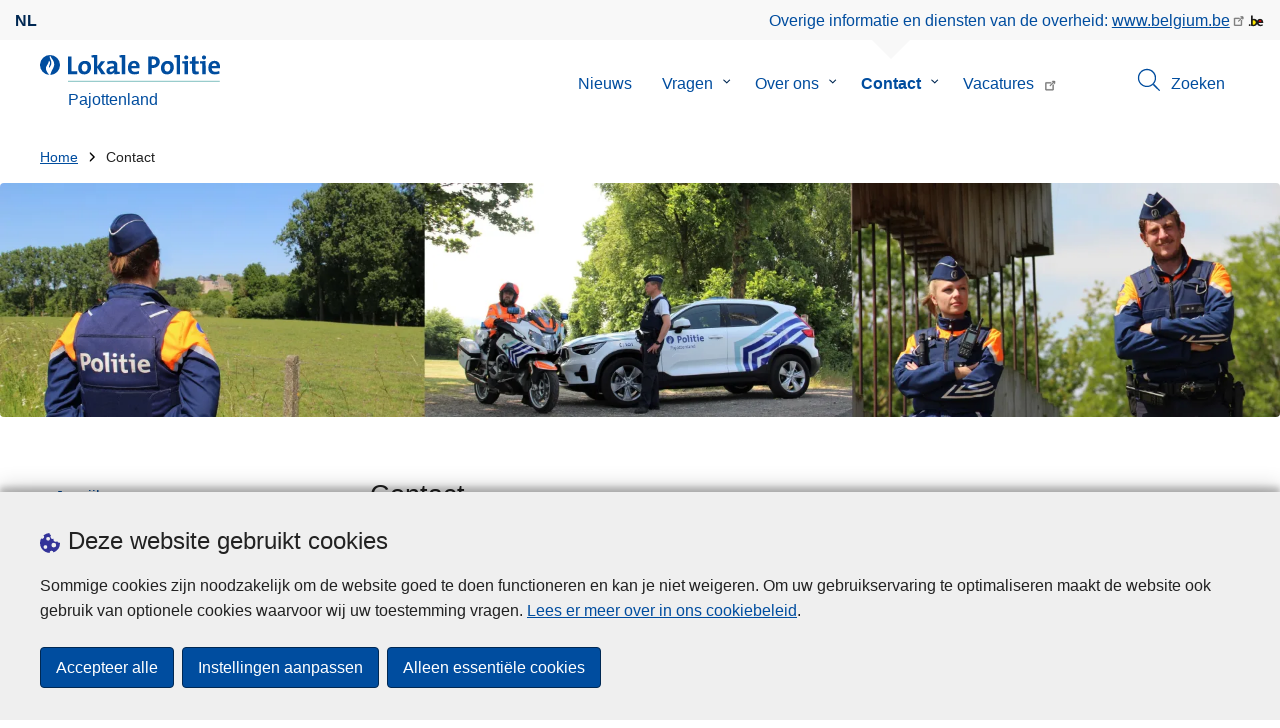

--- FILE ---
content_type: text/html; charset=UTF-8
request_url: https://www.politie.be/5405/contact
body_size: 22414
content:
<!DOCTYPE html>
<html lang="nl" dir="ltr" prefix="og: https://ogp.me/ns#">
<head>
    <meta charset="utf-8" />
<noscript><style>form.antibot * :not(.antibot-message) { display: none !important; }</style>
</noscript><meta name="robots" content="noimageindex" />
<script>var _paq = _paq || [];(function(){var u=(("https:" == document.location.protocol) ? "https://statsfp.prd.cms.fgov.be/" : "http://statsfp.prd.cms.fgov.be/");_paq.push(["setSiteId", "951"]);_paq.push(["setTrackerUrl", u+"matomo.php"]);_paq.push(["setCookiePath", "/"]);_paq.push(["setDoNotTrack", 1]);_paq.push(["requireCookieConsent"]);if (!window.matomo_search_results_active) {_paq.push(["trackPageView"]);}_paq.push(["setIgnoreClasses", ["no-tracking","colorbox"]]);_paq.push(["enableLinkTracking"]);var d=document,g=d.createElement("script"),s=d.getElementsByTagName("script")[0];g.type="text/javascript";g.defer=true;g.async=true;g.src=u+"matomo.js";s.parentNode.insertBefore(g,s);})();</script>
<meta property="og:site_name" content="Lokale Politie Pajottenland" />
<meta property="og:type" content="article" />
<meta property="og:url" content="https://www.politie.be/5405/contact" />
<meta property="og:title" content="Contact" />
<meta property="article:publisher" content="https://www.facebook.com/https://www.facebook.com/politiepajottenland" />
<meta name="twitter:card" content="samenvatting" />
<meta name="twitter:site" content="@" />
<meta name="twitter:title" content="Contact" />
<meta name="MobileOptimized" content="width" />
<meta name="HandheldFriendly" content="true" />
<meta name="viewport" content="width=device-width, initial-scale=1.0" />
<meta http-equiv="x-ua-compatible" content="IE=edge" />
<!--[if (IEMobile)]><meta http-equiv="cleartype" content="on" />
<![endif]--><link rel="mask-icon" href="/5405/themes/loc_police/images/favicon/safari-pinned-tab.svg" color="#5bbad5" />
<meta name="apple-mobile-web-app-status-bar-style" content="black-translucent" />
<meta name="msapplication-TileColor" content="#2b5797" />
<meta name="theme-color" content="#004d9f" />
<link rel="icon" type="image/png" sizes="16x16" href="/themes/base_police/images/favicon/favicon-16x16.png" />
<link rel="icon" type="image/png" sizes="32x32" href="/themes/base_police/images/favicon/favicon-32x32.png" />
<link rel="apple-touch-icon" sizes="144x144" href="/themes/base_police/images/favicon/apple-touch-icon.png" />
<script type="application/ld+json">{"@context":"http:\/\/schema.org","@graph":[{"@type":"GovernmentOrganization","name":"Pajottenland","url":"https:\/\/www.politie.be\/5405","contactPoint":{"@type":"ContactPoint","telephone":"054 31 35 01","contactType":"customer service","areaServed":"BE","availableLanguage":"Dutch"},"sameAs":["https:\/\/www.facebook.com\/politiepajottenland","","","",""]},{"@type":"WebSite","name":"Pajottenland","url":"https:\/\/www.politie.be\/5405","potentialAction":{"@type":"SearchAction","target":"https:\/\/www.politie.be\/5405\/zoeken?search_query={search_term_string}","query-input":"required name=search_term_string"}}]}</script>
<link rel="alternate" hreflang="nl" href="https://www.politie.be/5405/contact" />
<link rel="icon" href="/5405/themes/loc_police/favicon.ico" type="image/vnd.microsoft.icon" />
<link rel="canonical" href="https://www.politie.be/5405/contact" />
<link rel="shortlink" href="https://www.politie.be/5405/node/483" />


        <link rel="manifest" href="/5405/themes/base_police/images/favicon/site.webmanifest?4110">

        <!-- Needed for Google SC -->
        <meta name="google-site-verification" content="TQIS1tR90daXKGWMHuC_sUoYXKg5FdpfiqOerJZ_WIM"/>

        <title>Contact | Lokale Politie Pajottenland</title>
        <link rel="stylesheet" media="all" href="/5405/sites/5405/files/css/css_VTSxcWPxjU0fXSmBlQkI7azn6ngY2vYktWjP9vpGYk0.css?delta=0&amp;language=nl&amp;theme=loc_police&amp;include=[base64]" />
<link rel="stylesheet" media="all" href="/5405/sites/5405/files/css/css_Bo7jS3XwfHzOhd3QkEIl2TfTixe3yfjL5ZVpR8NnhaQ.css?delta=1&amp;language=nl&amp;theme=loc_police&amp;include=[base64]" />

            
</head>
<body   class="copyprevention-images-pointer-events node-483 not-front linux chrome path-node page-node-type-page" >

<a href="#main-content" class="visually-hidden focusable">
    Overslaan en naar de inhoud gaan
</a>

  <div class="dialog-off-canvas-main-canvas" data-off-canvas-main-canvas>
          <div id="block-cookiecompliancecookiepopup" class="block block-cookie-compliance block-cookie-compliance-popup clearfix published">
        
                

                    <div class="block-content"><section id="cookie-compliance-popup" style="display: none;">
  <div class="container">
    <div class="cookie-compliance-popup__text">
      <div class="cookie-compliance-popup__text__first_line">
        <span class="cookie-compliance-popup__logo">
          <img src="/themes/base_police/icons/cookies.svg" alt="" aria-hidden="true"/>
        </span>
                  <h2>Deze website gebruikt cookies</h2>
              </div>
      <p>Sommige cookies zijn noodzakelijk om de website goed te doen functioneren en kan je niet weigeren. Om uw gebruikservaring te optimaliseren maakt de website ook gebruik van optionele cookies waarvoor wij uw toestemming vragen. <a href="/5405/cookies">Lees er meer over in ons cookiebeleid</a>.</p>

    </div>
    <div class="cookie-compliance-popup__buttons">
      <button id="cookie-compliance-accept-all" class="button button--primary">
        Accepteer alle
      </button>
      <a class="button button--primary" id="cookie-compliance-customize" href="/5405/cookies">
        Instellingen aanpassen
      </a>
      <button id="cookie-compliance-only-essential-cookies" class="button button--primary">
        Alleen essentiële cookies
      </button>
    </div>
  </div>
</section>
</div>
            </div>

    <div id="block-geolocationformblock" class="block block-police-zone block-geo-location-form-block clearfix published">
        
                

                    <div class="block-content"><form class="police-geo-location-form confirmation" data-drupal-selector="police-geo-location-form" action="/5405/contact" method="post" id="police-geo-location-form" accept-charset="UTF-8">
      <div class="confirm-text">
        <h2>Opgelet</h2>
        U bevindt zich momenteel op de website van Lokale Politie Pajottenland, wilt u doorgaan naar uw politiezone in @gotoZone?
    </div><input data-drupal-selector="edit-confirm" type="hidden" name="confirm" value="1" />
<input autocomplete="off" data-drupal-selector="form-6etdvgonledtmzb7fwyct1dkm4gmzkyf9fxnahqansu" type="hidden" name="form_build_id" value="form-6eTDVGONlEdtmZB7FwycT1dKM4GMZkyf9FXnAHQAnSU" />
<input data-drupal-selector="edit-police-geo-location-form" type="hidden" name="form_id" value="police_geo_location_form" />
<div id="edit-actions-geo-location-form" data-drupal-selector="edit-actions" class="form-actions js-form-wrapper form-wrapper"><input class="button--secondary button js-form-submit form-submit" id="edit-submit-geo-location-form" data-drupal-selector="edit-submit" type="submit" name="op" value="Ja, ga naar @gotoZone" />
<a href="/5405/" class="button dialog-cancel" data-drupal-selector="edit-cancel" id="edit-cancel">Nee, blijf op Pajottenland</a></div>


</form>
</div>
            </div>



<header class="region region--header-wrapper">

                        <div class="header-top">
                      <div class="language-switcher-police-language-url block block-language block-language-blocklanguage-interface clearfix published" id="block-languageswitcher" role="navigation">
        
                

                    <div class="block-content"><ul class="links"><li hreflang="nl" data-drupal-link-system-path="node/483" class="nl is-active" aria-current="page"><a href="https://www.politie.be/5405/contact" class="language-link active-language is-active" hreflang="nl" data-drupal-link-system-path="node/483" aria-current="page">nl</a></li></ul></div>
            </div>



                      <div id="block-policebelgiumheader" class="block block-police-core block-police-belgium-header clearfix published">
        
                

                    <div class="block-content"><div class="police-belgium-header">
  <span class="police-belgium-header__text">Overige informatie en diensten van de overheid: <a href="https://www.belgium.be">www.belgium.be</a></span><span class="police-belgium-header__belgium_logo"><svg version="1.1" id="Calque_1" xmlns="http://www.w3.org/2000/svg" x="0" y="0" viewBox="0 0 1024 768" xml:space="preserve"><path style="fill:#1d1d1b" d="M155.4 672.2c-30 0-53.9-23.8-53.9-54.6 0-31.5 23.9-55.4 53.9-55.4 29.2 0 53.1 23.8 53.1 55.4 0 30.7-23.8 54.6-53.1 54.6zM924 466.8c0-124.4-71.1-206.5-179.4-206.5-78.6 0-135.2 44.9-162.9 110.2-30.4-73.7-101.1-110.2-175.6-110.2-29.6 0-54.2 5.1-77.8 11.9V70.7H226.7v578.9c33 18.6 77.9 28.8 132 28.8 95.4 0 179.6-45 217.5-124.9 24.6 70.9 83.6 124.9 185.4 124.9 47.4 0 100.7-12.7 145.6-44l-24.5-65.1c-34.7 18.6-66 27.9-104.1 27.9-61.8 0-110.9-41.5-112.6-100.7h258v-29.7z"/><path d="M495.8 463.4c0 74.5-49.9 132-117.6 132-20.3 0-34.7-2.5-49.9-7.6V358.4c14.4-5.9 31.3-12.7 56.7-12.7 69.3 0 110.8 55.1 110.8 117.7z" fill="#ffe900" stroke="#ffe900"/><path d="M819.1 424.4H663.4c0-44 29.6-88 78.7-88 51.6 0 75.3 44.9 77 88z" fill="#f60000" stroke="#f60000"/></svg>
</span>
</div>
</div>
            </div>



            </div>
            
            <div class="main-header">
            <div class="container">
                <div class="left">
                          <div id="block-sitebranding" class="block block-system block-system-branding-block clearfix published">
        
                

          <div class="inner-wrapper">
    <div class="inner-left">
      <a href="/5405/" title="Home" rel="home">
                            <span class="site-logo">
                        <span class="site-logo__flame">
              <svg id="police_flame" data-name="Calque 1" xmlns="http://www.w3.org/2000/svg" viewBox="0 0 152.96 152.92"><path class="color--white" style="fill:#fff;" d="M184.29,298.79a76.48,76.48,0,1,1-76.51-76.49A76.4,76.4,0,0,1,184.29,298.79Z" transform="translate(-31.34 -222.3)"/><path class="color--blue" style="fill:#004d9f;" d="M184.29,298.79A76.48,76.48,0,1,0,102,375c-3.39-4.09-7.57-9.68-11.28-14.91-6.24-8.75-13.65-21.91-13.9-35.05-.22-9.83,2-15.1,14.88-35.4,5-7.88,8.38-21.46,7.91-24.39s4.68,4.42,6.68,9.35c2.52,6.46,2.14,11.43-2.64,24.87-2.25,6.38-6,16.66-2.25,21.25-.45-.54,12.13-13.4,15.12-26.71,2.2-10.16,1.26-23.76-3.07-33.77-3.85-8.8-8.49-16-7.56-27.6a50.22,50.22,0,0,1,1.85-9.89,104.61,104.61,0,0,0,5.18,11.71c5.17,9.77,15.9,24.23,21,34s9,26,3.05,42.55c-5.76,16.18-11.32,21.74-17.12,34.87a193.29,193.29,0,0,0-9.93,29.31A76.44,76.44,0,0,0,184.29,298.79Z" transform="translate(-31.34 -222.3)"/></svg>

            </span>
                        <span class="site-logo__police_logo">
              <svg id="loc_logo_nl" xmlns="http://www.w3.org/2000/svg" xmlns:xlink="http://www.w3.org/1999/xlink" viewBox="0 0 1102.6 197.4"><g class="st0"><g class="st1"><defs><path id="local_police_nl" d="M-271.8-228.7h1626.7v595.3H-271.8z"/></defs><clipPath id="SVGID_2_"><use xlink:href="#SVGID_1_" overflow="visible"/></clipPath><g class="st2"><path class="st3" d="M-77.1 68.9c0 42.3-34.2 76.5-76.5 76.5s-76.5-34.2-76.5-76.5 34.2-76.5 76.5-76.5c42.2-.1 76.4 34 76.5 76.3v.2"/><path class="st3" d="M-77.1 68.9c0-42.3-34.2-76.5-76.5-76.5s-76.5 34.2-76.5 76.4c0 40 30.8 73.3 70.7 76.3-3.4-4.1-7.6-9.7-11.2-14.9-6.2-8.7-13.6-22-13.9-35.1-.2-9.8 2-15.1 14.9-35.4 5-7.9 8.4-21.4 7.9-24.4-.4-2.9 4.7 4.4 6.7 9.4 2.5 6.5 2.2 11.4-2.6 24.9-2.3 6.3-6 16.7-2.3 21.2-.6-.5 12-13.4 14.9-26.7 2.2-10.2 1.3-23.7-3.1-33.7-3.9-8.8-8.5-16-7.6-27.6.3-3.3.9-6.7 1.9-9.9 1.5 4 3.2 7.9 5.2 11.7 5.2 9.8 15.9 24.3 21 34 5.1 9.8 9 26 3 42.6-5.7 16.1-11.3 21.8-17.2 34.9-4.1 9.5-7.4 19.3-10 29.2 41.7-1.1 74.7-35 74.7-76.4"/></g></g></g><path style="fill:#99CCCC;" d="M0 187.9h1101v9.5H0v-9.5z"/><path style="fill: #004d9f" class="color--blue" d="M0 140V10.8h24.9v107.3h41.9v21.8L0 140zm118.6 1.9c-27 0-44.4-14-44.4-47.8 0-29.7 19.7-51.1 48.6-51.1 27 0 44.4 14.9 44.4 47.6 0 29.8-20.1 51.3-48.6 51.3zm2.5-78.3c-10.9 0-21.6 8.4-21.6 27.9s7.1 29.5 21.2 29.5c12 0 21.2-9.8 21.2-29.1 0-18.4-6.5-28.3-20.8-28.3zM241.8 140l-29.5-47.1V140h-24.4V19c-4.6-.8-11.1-1.5-16.6-1.9V1.8C185 .2 198.7-.3 212.4.1v84.4l27.8-39.6h29.7l-33.5 43.5 36 51.7-30.6-.1zm93.6.1c-.1-5.4.3-10.9 1-16.3l-.2-.2c-4.6 10.7-16.3 18.2-30.4 18.2-17.2 0-27.2-9.8-27.2-25.1 0-22.8 22.6-34.8 54.9-34.8v-5.2c0-10-4.8-15.1-18.6-15.1-9.8.2-19.5 2.8-28.1 7.5l-2.1-20.5c10.9-3.9 22.5-5.9 34.1-5.9 30.6 0 39.2 12.2 39.2 33.1v45.4c4.6.8 11.1 1.5 16.7 1.9v15.3c-13.1 1.6-26.2 2.1-39.3 1.7zm-1.9-42.3c-25.8 0-31.6 7.5-31.6 15.1 0 6.1 4.2 10.1 11.3 10.1 12 0 20.3-11.5 20.3-23v-2.2zm81.7 42.2h-24.5V19c-4.6-.8-11.1-1.5-16.7-1.9V1.8C387.7.2 401.4-.3 415.1.1V140h.1zm103.5-43.7h-58.9c-.2 17.8 8.6 26.4 26.2 26.4 9.6 0 19-2 27.7-5.9l2.3 18.9c-10.9 4.1-22.4 6.2-34.1 6.1-30.2 0-47.1-15.1-47.1-48.6 0-29.1 16.1-50.5 44.6-50.5 27.8 0 40 18.9 40 42.5.1 3.7-.2 7.4-.7 11.1zm-40-35.6c-10.1 0-17.2 7.5-18.6 19h35c.4-11.9-6.1-19-16.4-19zm136.4 34.1c-2.8 0-5.6-.1-8.4-.4v45.5h-24.9V10.8c10.5-.6 22-.8 34.6-.8 31.8 0 49.2 14.7 49.2 40 0 25.1-19.1 44.8-50.5 44.8zm.4-64.5c-3.1 0-5.9 0-8.8.2v43c2.4.4 4.8.6 7.3.6 15.3-.2 25.8-8.6 25.8-22.6 0-13-7.5-21.2-24.3-21.2zm103.3 111.6c-27 0-44.4-14-44.4-47.8 0-29.7 19.7-51.1 48.6-51.1 27 0 44.4 14.9 44.4 47.6 0 29.8-20.1 51.3-48.6 51.3zm2.5-78.3c-10.9 0-21.6 8.4-21.6 27.9s7.1 29.5 21.2 29.5c12.1 0 21.2-9.8 21.2-29.1.1-18.4-6.4-28.3-20.8-28.3zm91.3 76.4h-24.5V19c-4.6-.8-11.1-1.5-16.6-1.9V1.8C785.2.2 798.9-.3 812.6.1V140zm57 0h-24.3V63.6c-4.6-.8-11.1-1.5-16.6-1.9V46.4c13.6-1.6 27.3-2.1 40.9-1.7V140zM857.3 32.6c-8.2 0-14.8-6.6-14.8-14.8S849.1 3 857.3 3c8.4 0 15.3 6.5 15.3 14.7-.1 8.3-6.9 15-15.3 14.9zm70.6 109.3c-21 0-27.6-7.6-27.6-29.9V63.8h-16.4v-19h16.3V15.6l24.5-6.5v35.8h23.2v18.9h-23.2v41.7c0 12.2 2.9 15.7 11.3 15.7 4 0 8-.5 11.9-1.5v19.7c-6.5 1.6-13.2 2.4-20 2.5zm70.5-1.9h-24.3V63.6c-4.6-.8-11.1-1.5-16.7-1.9V46.4c13.6-1.6 27.3-2.1 40.9-1.7l.1 95.3zM986.1 32.6c-8.2 0-14.8-6.6-14.8-14.8S977.9 3 986.1 3c8.4 0 15.3 6.5 15.3 14.7-.1 8.3-6.9 15-15.3 14.9zm115.8 63.7h-59c-.2 17.8 8.6 26.4 26.2 26.4 9.6 0 19-2 27.8-5.9l2.3 18.9c-10.9 4.1-22.4 6.2-34.1 6.1-30.2 0-47.1-15.1-47.1-48.6 0-29.1 16.1-50.5 44.6-50.5 27.7 0 40 18.9 40 42.5.1 3.7-.2 7.4-.7 11.1zm-40-35.6c-10.1 0-17.2 7.5-18.6 19h35c.4-11.9-6.1-19-16.4-19z"/></svg>

            </span>
            <span class="visually-hidden">
              de Lokale Politie
            </span>
          </span>
                      <span class="site-name-wrapper">
                              <div class="site-name">Pajottenland</div>
                            </span>
                        </a>
    </div>
        <div class="inner-right">
      <button class="mobile-menu" aria-controls="block-mainnavigation " aria-expanded="false">MENU <span class="lines"></span></button>
    </div>
      </div>
    </div>



                </div>
                <div class="right">
                                            <div class="region--navigation">
                                  <div class="police-search-form-popup block block-police-search block-police-search-form-popup clearfix published" role="dialog" aria-modal="true" data-drupal-selector="police-search-form-popup" id="block-policesearchformpopup">
        
                

                    <div class="block-content"><form action="/5405/contact" method="post" id="police-search-form-popup" accept-charset="UTF-8">
  <div role="search" data-drupal-selector="edit-search-wrapper" id="edit-search-wrapper" class="js-form-wrapper form-wrapper"><div class="js-form-item form-item js-form-type-search-api-autocomplete form-type-search-api-autocomplete js-form-item-search-query form-item-search-query">
      <label for="search-popup-search-query">Zoeken</label>
      <!-- description_display in ['after', 'invisible'] always in before so that it's uniform. -->
    <input placeholder="Doorzoek de website" data-drupal-selector="search-popup-search-query" data-search-api-autocomplete-search="search" class="form-autocomplete form-text" data-autocomplete-path="/5405/search_api_autocomplete/search" type="text" id="search-popup-search-query" name="search_query" value="" size="200" maxlength="200" />

      </div>
<button class="button--primary image-button js-form-submit form-submit" id="search-form-popup-submit" aria-label="Zoeken" data-drupal-selector="edit-submit" type="submit" name="op" value="Zoeken" src="/modules/custom/police_search/assets/img/search.svg">
    <span class="sr-only visually-hidden"></span>
            <span aria-hidden="true"><svg version="1.1" viewBox="0 0 64 64" xml:space="preserve" xmlns="http://www.w3.org/2000/svg"><g id="Icon-Search" transform="translate(30 230)"><path d="M-2.3-182.9c-10.7 0-19.5-8.7-19.5-19.5 0-10.7 8.7-19.5 19.5-19.5s19.5 8.7 19.5 19.5c-.1 10.8-8.8 19.5-19.5 19.5zm0-36.1c-9.2 0-16.7 7.5-16.7 16.7s7.5 16.7 16.7 16.7 16.7-7.5 16.7-16.7c-.1-9.2-7.6-16.7-16.7-16.7z" id="Fill-1"/><path d="M23.7-174.2l-13.6-13.5 2.2-2.2 13.5 13.6-2.1 2.1"/></g></svg>
</span>
    </button>
<button id="police-popup-search-close" data-drupal-selector="edit-close" type="submit" name="op" value="Sluiten" src="/themes/base_police/icons/cross.svg" class="image-button js-form-submit form-submit">
    <span class="sr-only visually-hidden"></span>
            <span aria-hidden="true"><!-- Generated by IcoMoon.io -->
<svg version="1.1" xmlns="http://www.w3.org/2000/svg" width="20" height="20" viewBox="0 0 20 20">
<title>cross</title>
<path d="M14.348 14.849c-0.469 0.469-1.229 0.469-1.697 0l-2.651-3.030-2.651 3.029c-0.469 0.469-1.229 0.469-1.697 0-0.469-0.469-0.469-1.229 0-1.697l2.758-3.15-2.759-3.152c-0.469-0.469-0.469-1.228 0-1.697s1.228-0.469 1.697 0l2.652 3.031 2.651-3.031c0.469-0.469 1.228-0.469 1.697 0s0.469 1.229 0 1.697l-2.758 3.152 2.758 3.15c0.469 0.469 0.469 1.229 0 1.698z"></path>
</svg>
</span>
    </button>
</div>
<input autocomplete="off" data-drupal-selector="form-7blnuibfalwkxh724p0nqrtxv1znll0mknqenvrio4i" type="hidden" name="form_build_id" value="form-7BLnUibfAlWKxH724p0NQrTxV1zNlL0MKnqeNvrio4I" />
<input data-drupal-selector="edit-police-search-form-popup" type="hidden" name="form_id" value="police_search_form_popup" />

</form>
</div>
            </div>

<nav  id="block-mainnavigation" class="block block-menu navigation menu--main">
            
    

        
              <ul class="menu" >
                      <li>
        <div class="menu__list-item" data-level="0">
          <a href="/5405/nieuws" data-drupal-link-system-path="node/471">Nieuws</a>
                  </div>
              </li>
                  <li class="menu-closed">
        <div class="menu__list-item" data-level="0">
          <a href="/5405/vragen" data-drupal-link-system-path="node/477">Vragen</a>
                      <button class="menu__dropdown" aria-expanded="false">
              <span class="visually-hidden">Submenu van Vragen</span>
              <span class="menu__dropdown__svg"><svg xmlns="http://www.w3.org/2000/svg" viewBox="0 0 20 20">
  <path
    d="m10.3 10.7 3.4-3.1c.3-.3.7-.3 1 0 .3.3.3.7 0 1l-3.9 3.8c-.3.3-.7.3-1 0L5.9 8.6c-.3-.3-.3-.7 0-1s.7-.3 1 0c-.1 0 3.4 3.1 3.4 3.1z"/>
</svg>
</span>
            </button>
                  </div>
                  <div class="menu__list-item__below">
                          <ul class="menu">
                      <li>
        <div class="menu__list-item" data-level="1">
          <a href="/5405/vragen/aangifte-of-melding" data-drupal-link-system-path="taxonomy/term/30">Aangifte of melding</a>
                  </div>
              </li>
                  <li>
        <div class="menu__list-item" data-level="1">
          <a href="/5405/vragen/aanvragen-en-registraties" data-drupal-link-system-path="taxonomy/term/32">Aanvragen en registraties</a>
                  </div>
              </li>
                  <li>
        <div class="menu__list-item" data-level="1">
          <a href="/5405/vragen/hulpverlening-en-preventie" data-drupal-link-system-path="taxonomy/term/34">Hulpverlening en preventie</a>
                  </div>
              </li>
                  <li>
        <div class="menu__list-item" data-level="1">
          <a href="/5405/vragen/verkeer" data-drupal-link-system-path="taxonomy/term/22">Verkeer</a>
                  </div>
              </li>
                  <li>
        <div class="menu__list-item" data-level="1">
          <a href="/5405/vragen/criminaliteit-op-internet" data-drupal-link-system-path="taxonomy/term/33">Criminaliteit op internet</a>
                  </div>
              </li>
                  <li>
        <div class="menu__list-item" data-level="1">
          <a href="/5405/vragen/slachtofferbejegening" data-drupal-link-system-path="taxonomy/term/36">Slachtofferbejegening</a>
                  </div>
              </li>
        </ul>
  
          </div>
              </li>
                  <li class="menu-closed">
        <div class="menu__list-item" data-level="0">
          <a href="/5405/over-ons" data-drupal-link-system-path="node/492">Over ons</a>
                      <button class="menu__dropdown" aria-expanded="false">
              <span class="visually-hidden">Submenu van Over ons</span>
              <span class="menu__dropdown__svg"><svg xmlns="http://www.w3.org/2000/svg" viewBox="0 0 20 20">
  <path
    d="m10.3 10.7 3.4-3.1c.3-.3.7-.3 1 0 .3.3.3.7 0 1l-3.9 3.8c-.3.3-.7.3-1 0L5.9 8.6c-.3-.3-.3-.7 0-1s.7-.3 1 0c-.1 0 3.4 3.1 3.4 3.1z"/>
</svg>
</span>
            </button>
                  </div>
                  <div class="menu__list-item__below">
                          <ul class="menu">
                      <li class="menu-closed">
        <div class="menu__list-item" data-level="1">
          <a href="/5405/over-ons/beleid" data-drupal-link-system-path="node/4311">Beleid</a>
                      <button class="menu__dropdown" aria-expanded="false">
              <span class="visually-hidden">Submenu van Beleid</span>
              <span class="menu__dropdown__svg"><svg xmlns="http://www.w3.org/2000/svg" viewBox="0 0 20 20">
  <path
    d="m10.3 10.7 3.4-3.1c.3-.3.7-.3 1 0 .3.3.3.7 0 1l-3.9 3.8c-.3.3-.7.3-1 0L5.9 8.6c-.3-.3-.3-.7 0-1s.7-.3 1 0c-.1 0 3.4 3.1 3.4 3.1z"/>
</svg>
</span>
            </button>
                  </div>
                  <div class="menu__list-item__below">
                          <ul class="menu">
                      <li>
        <div class="menu__list-item" data-level="2">
          <a href="/5405/over-ons/beleid/politiecollege" data-drupal-link-system-path="node/3909">Politiecollege</a>
                  </div>
              </li>
                  <li>
        <div class="menu__list-item" data-level="2">
          <a href="/5405/over-ons/beleid/politieraad" data-drupal-link-system-path="node/4326">Politieraad</a>
                  </div>
              </li>
                  <li>
        <div class="menu__list-item" data-level="2">
          <a href="/5405/over-ons/beleid/zonaal-politieplan" data-drupal-link-system-path="node/4314">Zonaal Politieplan</a>
                  </div>
              </li>
                  <li>
        <div class="menu__list-item" data-level="2">
          <a href="/5405/over-ons/beleid/zonale-veiligheidsraad" data-drupal-link-system-path="node/3906">Zonale Veiligheidsraad</a>
                  </div>
              </li>
                  <li>
        <div class="menu__list-item" data-level="2">
          <a href="/5405/over-ons/beleid/jaarverslagen" data-drupal-link-system-path="node/3951">Jaarverslagen</a>
                  </div>
              </li>
        </ul>
  
          </div>
              </li>
                  <li class="menu-closed">
        <div class="menu__list-item" data-level="1">
          <a href="/5405/over-ons/onze-politiezone" data-drupal-link-system-path="node/3957">Onze Politiezone</a>
                      <button class="menu__dropdown" aria-expanded="false">
              <span class="visually-hidden">Submenu van Onze Politiezone</span>
              <span class="menu__dropdown__svg"><svg xmlns="http://www.w3.org/2000/svg" viewBox="0 0 20 20">
  <path
    d="m10.3 10.7 3.4-3.1c.3-.3.7-.3 1 0 .3.3.3.7 0 1l-3.9 3.8c-.3.3-.7.3-1 0L5.9 8.6c-.3-.3-.3-.7 0-1s.7-.3 1 0c-.1 0 3.4 3.1 3.4 3.1z"/>
</svg>
</span>
            </button>
                  </div>
                  <div class="menu__list-item__below">
                          <ul class="menu">
                      <li>
        <div class="menu__list-item" data-level="2">
          <a href="/5405/over-ons/onze-politiezone/demografisch" data-drupal-link-system-path="node/3918">Demografisch</a>
                  </div>
              </li>
                  <li>
        <div class="menu__list-item" data-level="2">
          <a href="/5405/over-ons/onze-politiezone/ons-organogram" data-drupal-link-system-path="node/3921">Ons organogram</a>
                  </div>
              </li>
                  <li>
        <div class="menu__list-item" data-level="2">
          <a href="/5405/over-ons/onze-politiezone/visie-missie-waarden" data-drupal-link-system-path="node/3900">Visie-Missie-Waarden</a>
                  </div>
              </li>
        </ul>
  
          </div>
              </li>
                  <li class="menu-closed">
        <div class="menu__list-item" data-level="1">
          <a href="/5405/over-ons/diensten" data-drupal-link-system-path="node/3966">Diensten</a>
                      <button class="menu__dropdown" aria-expanded="false">
              <span class="visually-hidden">Submenu van Diensten</span>
              <span class="menu__dropdown__svg"><svg xmlns="http://www.w3.org/2000/svg" viewBox="0 0 20 20">
  <path
    d="m10.3 10.7 3.4-3.1c.3-.3.7-.3 1 0 .3.3.3.7 0 1l-3.9 3.8c-.3.3-.7.3-1 0L5.9 8.6c-.3-.3-.3-.7 0-1s.7-.3 1 0c-.1 0 3.4 3.1 3.4 3.1z"/>
</svg>
</span>
            </button>
                  </div>
                  <div class="menu__list-item__below">
                          <ul class="menu">
                      <li>
        <div class="menu__list-item" data-level="2">
          <a href="/5405/over-ons/diensten/directie-plif" data-drupal-link-system-path="node/3891">Directie PLIF</a>
                  </div>
              </li>
                  <li>
        <div class="menu__list-item" data-level="2">
          <a href="/5405/over-ons/diensten/korpsleiding" data-drupal-link-system-path="node/3888">Korpsleiding</a>
                  </div>
              </li>
                  <li>
        <div class="menu__list-item" data-level="2">
          <a href="/5405/over-ons/diensten/proces-navolgend-onderzoek-informatiebeheer" data-drupal-link-system-path="node/3894">Proces Navolgend Onderzoek &amp; Informatiebeheer</a>
                  </div>
              </li>
                  <li>
        <div class="menu__list-item" data-level="2">
          <a href="/5405/over-ons/diensten/proces-noodhulp-onthaal" data-drupal-link-system-path="node/4329">Proces Noodhulp &amp; Onthaal</a>
                  </div>
              </li>
                  <li>
        <div class="menu__list-item" data-level="2">
          <a href="/5405/over-ons/diensten/proces-toezien-handhaven" data-drupal-link-system-path="node/4332">Proces Toezien &amp; Handhaven</a>
                  </div>
              </li>
        </ul>
  
          </div>
              </li>
                  <li class="menu-closed">
        <div class="menu__list-item" data-level="1">
          <a href="/5405/over-ons/zonale-reglementen" data-drupal-link-system-path="node/3975">Zonale Reglementen</a>
                      <button class="menu__dropdown" aria-expanded="false">
              <span class="visually-hidden">Submenu van Zonale Reglementen</span>
              <span class="menu__dropdown__svg"><svg xmlns="http://www.w3.org/2000/svg" viewBox="0 0 20 20">
  <path
    d="m10.3 10.7 3.4-3.1c.3-.3.7-.3 1 0 .3.3.3.7 0 1l-3.9 3.8c-.3.3-.7.3-1 0L5.9 8.6c-.3-.3-.3-.7 0-1s.7-.3 1 0c-.1 0 3.4 3.1 3.4 3.1z"/>
</svg>
</span>
            </button>
                  </div>
                  <div class="menu__list-item__below">
                          <ul class="menu">
                      <li>
        <div class="menu__list-item" data-level="2">
          <a href="/5405/over-ons/zonale-reglementen/het-algemeen-politiereglement" data-drupal-link-system-path="node/3927">Het Algemeen Politiereglement</a>
                  </div>
              </li>
                  <li>
        <div class="menu__list-item" data-level="2">
          <a href="/5405/over-ons/zonale-reglementen/privacybeleid-lokale-politie-pajottenland" data-drupal-link-system-path="node/3954">Privacybeleid Lokale Politie Pajottenland</a>
                  </div>
              </li>
        </ul>
  
          </div>
              </li>
        </ul>
  
          </div>
              </li>
                  <li class="active menu-closed">
        <div class="menu__list-item" data-level="0">
          <a href="/5405/contact" data-drupal-link-system-path="node/483" class="is-active" aria-current="page">Contact</a>
                      <button class="menu__dropdown" aria-expanded="false">
              <span class="visually-hidden">Submenu van Contact</span>
              <span class="menu__dropdown__svg"><svg xmlns="http://www.w3.org/2000/svg" viewBox="0 0 20 20">
  <path
    d="m10.3 10.7 3.4-3.1c.3-.3.7-.3 1 0 .3.3.3.7 0 1l-3.9 3.8c-.3.3-.7.3-1 0L5.9 8.6c-.3-.3-.3-.7 0-1s.7-.3 1 0c-.1 0 3.4 3.1 3.4 3.1z"/>
</svg>
</span>
            </button>
                  </div>
                  <div class="menu__list-item__below">
                          <ul class="menu">
                      <li>
        <div class="menu__list-item" data-level="1">
          <a href="/5405/contact/je-wijk" data-drupal-link-system-path="node/3600">Je wijk</a>
                  </div>
              </li>
                  <li class="menu-closed">
        <div class="menu__list-item" data-level="1">
          <a href="/5405/contact/commissariaten" data-drupal-link-system-path="node/3591">Commissariaten</a>
                      <button class="menu__dropdown" aria-expanded="false">
              <span class="visually-hidden">Submenu van Commissariaten</span>
              <span class="menu__dropdown__svg"><svg xmlns="http://www.w3.org/2000/svg" viewBox="0 0 20 20">
  <path
    d="m10.3 10.7 3.4-3.1c.3-.3.7-.3 1 0 .3.3.3.7 0 1l-3.9 3.8c-.3.3-.7.3-1 0L5.9 8.6c-.3-.3-.3-.7 0-1s.7-.3 1 0c-.1 0 3.4 3.1 3.4 3.1z"/>
</svg>
</span>
            </button>
                  </div>
                  <div class="menu__list-item__below">
                          <ul class="menu">
                      <li>
        <div class="menu__list-item" data-level="2">
          <a href="/5405/contact/commissariaten/politiehuis-lokale-politie-pajottenland" data-drupal-link-system-path="node/4156">Politiehuis Lokale Politie Pajottenland</a>
                  </div>
              </li>
        </ul>
  
          </div>
              </li>
                  <li>
        <div class="menu__list-item" data-level="1">
          <a href="/5405/contact/noodnummers" data-drupal-link-system-path="node/3603">Noodnummers</a>
                  </div>
              </li>
                  <li class="menu-closed">
        <div class="menu__list-item" data-level="1">
          <a href="/5405/contact/online-aangiften" data-drupal-link-system-path="node/3606">Online aangiften</a>
                      <button class="menu__dropdown" aria-expanded="false">
              <span class="visually-hidden">Submenu van Online aangiften</span>
              <span class="menu__dropdown__svg"><svg xmlns="http://www.w3.org/2000/svg" viewBox="0 0 20 20">
  <path
    d="m10.3 10.7 3.4-3.1c.3-.3.7-.3 1 0 .3.3.3.7 0 1l-3.9 3.8c-.3.3-.7.3-1 0L5.9 8.6c-.3-.3-.3-.7 0-1s.7-.3 1 0c-.1 0 3.4 3.1 3.4 3.1z"/>
</svg>
</span>
            </button>
                  </div>
                  <div class="menu__list-item__below">
                          <ul class="menu">
                      <li>
        <div class="menu__list-item" data-level="2">
          <a href="/5405/contact/online-aangiften/police-on-web" data-drupal-link-system-path="node/4320">Police on web</a>
                  </div>
              </li>
                  <li>
        <div class="menu__list-item" data-level="2">
          <a href="/5405/contact/online-aangiften/meldpunt-sportfraude" data-drupal-link-system-path="node/4323">Meldpunt Sportfraude</a>
                  </div>
              </li>
                  <li>
        <div class="menu__list-item" data-level="2">
          <a href="/5405/contact/online-aangiften/meldpunt-fraude" data-drupal-link-system-path="node/4317">Meldpunt fraude</a>
                  </div>
              </li>
        </ul>
  
          </div>
              </li>
        </ul>
  
          </div>
              </li>
                  <li class="hidden-tablet hidden-desktop">
        <div class="menu__list-item" data-level="0">
          <a href="https://www.politie.be/5405/vragen/aangifte/ik-wens-een-klacht-neer-te-leggen-wat-nu">Een afspraak maken</a>
                  </div>
              </li>
                  <li>
        <div class="menu__list-item" data-level="0">
          <a href="https://www.jobpol.be/nl/lokale-politie/vlaams-brabant/politiezone-pajottenland">Vacatures</a>
                  </div>
              </li>
        </ul>
  


  </nav>


                        </div>
                                                                      <div id="block-policesearchbuttonpopup" class="block block-police-search block-police-search-button-popup clearfix published">
        
                

                    <div class="block-content"><div class="search-button-wrapper">
  <button id="search-popup-button">
    <span class="search-popup-button__icon"><svg version="1.1" viewBox="0 0 64 64" xml:space="preserve" xmlns="http://www.w3.org/2000/svg"><g id="Icon-Search" transform="translate(30 230)"><path d="M-2.3-182.9c-10.7 0-19.5-8.7-19.5-19.5 0-10.7 8.7-19.5 19.5-19.5s19.5 8.7 19.5 19.5c-.1 10.8-8.8 19.5-19.5 19.5zm0-36.1c-9.2 0-16.7 7.5-16.7 16.7s7.5 16.7 16.7 16.7 16.7-7.5 16.7-16.7c-.1-9.2-7.6-16.7-16.7-16.7z" id="Fill-1"/><path d="M23.7-174.2l-13.6-13.5 2.2-2.2 13.5 13.6-2.1 2.1"/></g></svg>
</span><span class="search-popup-button__text">Zoeken</span>
  </button>
</div>
</div>
            </div>



                                    </div>
            </div>
        </div>
    
</header>


        <div class="region region--breadcrumb">
          <div class="container">
                    <div id="block-breadcrumbs" class="block block-system block-system-breadcrumb-block clearfix published">
        
                

                    <div class="block-content">  <div aria-labelledby="system-breadcrumb">
    <h2 id="system-breadcrumb" class="visually-hidden">U bent hier:</h2>
    <ul  class="breadcrumb">
          <li>
                  <a href="/5405/">Home</a>
              </li>
          <li>
                  Contact
              </li>
        </ul>
  </div>
</div>
            </div>



          </div>
      </div>
  
            <div class="region region--banner">
                  <div id="block-policebanner" class="block block-police-banner clearfix published">
        
                

                    <div class="block-content"><div class="image-wrapper">
            <div class="image__image">  <picture>
                  <source srcset="/5405/sites/5405/files/styles/banner_desktop/public/media/image/2025-05/banner_pajot_02_0.jpg.webp?itok=xEqcMzQ4 1x, /5405/sites/5405/files/styles/banner_desktop_2x/public/media/image/2025-05/banner_pajot_02_0.jpg.webp?itok=GxzFfFnr 2x" media="all and (min-width: 1200px)" type="image/webp" width="1920" height="350"/>
              <source srcset="/5405/sites/5405/files/styles/banner_desktop_small/public/media/image/2025-05/banner_pajot_02_0.jpg.webp?itok=P6eXk-gq 1x, /5405/sites/5405/files/styles/banner_desktop_small_2x/public/media/image/2025-05/banner_pajot_02_0.jpg.webp?itok=HxmwWxgD 2x" media="all and (min-width: 768px)" type="image/webp" width="1200" height="350"/>
              <source srcset="/5405/sites/5405/files/styles/banner_tablet/public/media/image/2025-05/banner_pajot_02_0.jpg.webp?itok=srBQuQpn 1x, /5405/sites/5405/files/styles/banner_tablet_2x/public/media/image/2025-05/banner_pajot_02_0.jpg.webp?itok=GIwCEzYW 2x" media="all and (min-width: 400px)" type="image/webp" width="768" height="350"/>
              <source srcset="/5405/sites/5405/files/styles/banner_mobile/public/media/image/2025-05/banner_pajot_02_0.jpg.webp?itok=MGJIYKLR 1x, /5405/sites/5405/files/styles/banner_mobile_2x/public/media/image/2025-05/banner_pajot_02_0.jpg.webp?itok=RRWMLGQe 2x" type="image/webp" width="450" height="250"/>
                  <img width="450" height="250" src="/5405/sites/5405/files/styles/banner_mobile/public/media/image/2025-05/banner_pajot_02_0.jpg.webp?itok=MGJIYKLR" alt="" loading="lazy" />

  </picture>
</div>
                </div>
</div>
            </div>



        </div>
    
  
  
  
    <main role="main"  class="has-banner region region-content-wrapper">

        <a id="main-content" tabindex="-1" class="visually-hidden"></a>

        
        
                <div class="region--content">

                    
                    
                    
                      <div data-drupal-messages-fallback class="hidden"></div>    <div id="block-mainpagecontent" class="block block-system block-system-main-block clearfix published">
        
                

                    <div class="block-content">  
<article class="page full clearfix">

  
    

  
  <div class="content">
        <section class="title-section layout">
        <div  class="two-col--25-75 container container--default two-col">

                            <div  class="layout__region layout__region--first">
                    <nav  class="block block-menu navigation menu--main">
            
    

        
              <ul class="menu" >
                      <li>
        <div class="menu__list-item" data-level="0">
          <a href="/5405/contact/je-wijk" data-drupal-link-system-path="node/3600">Je wijk</a>
                  </div>
              </li>
                  <li class="menu-closed">
        <div class="menu__list-item" data-level="0">
          <a href="/5405/contact/commissariaten" data-drupal-link-system-path="node/3591">Commissariaten</a>
                      <button class="menu__dropdown" aria-expanded="false">
              <span class="visually-hidden">Submenu van Commissariaten</span>
              <span class="menu__dropdown__svg"><svg xmlns="http://www.w3.org/2000/svg" viewBox="0 0 20 20">
  <path
    d="m10.3 10.7 3.4-3.1c.3-.3.7-.3 1 0 .3.3.3.7 0 1l-3.9 3.8c-.3.3-.7.3-1 0L5.9 8.6c-.3-.3-.3-.7 0-1s.7-.3 1 0c-.1 0 3.4 3.1 3.4 3.1z"/>
</svg>
</span>
            </button>
                  </div>
                  <div class="menu__list-item__below">
                          <ul class="menu">
                      <li>
        <div class="menu__list-item" data-level="1">
          <a href="/5405/contact/commissariaten/politiehuis-lokale-politie-pajottenland" data-drupal-link-system-path="node/4156">Politiehuis Lokale Politie Pajottenland</a>
                  </div>
              </li>
        </ul>
  
          </div>
              </li>
                  <li>
        <div class="menu__list-item" data-level="0">
          <a href="/5405/contact/noodnummers" data-drupal-link-system-path="node/3603">Noodnummers</a>
                  </div>
              </li>
                  <li class="menu-closed">
        <div class="menu__list-item" data-level="0">
          <a href="/5405/contact/online-aangiften" data-drupal-link-system-path="node/3606">Online aangiften</a>
                      <button class="menu__dropdown" aria-expanded="false">
              <span class="visually-hidden">Submenu van Online aangiften</span>
              <span class="menu__dropdown__svg"><svg xmlns="http://www.w3.org/2000/svg" viewBox="0 0 20 20">
  <path
    d="m10.3 10.7 3.4-3.1c.3-.3.7-.3 1 0 .3.3.3.7 0 1l-3.9 3.8c-.3.3-.7.3-1 0L5.9 8.6c-.3-.3-.3-.7 0-1s.7-.3 1 0c-.1 0 3.4 3.1 3.4 3.1z"/>
</svg>
</span>
            </button>
                  </div>
                  <div class="menu__list-item__below">
                          <ul class="menu">
                      <li>
        <div class="menu__list-item" data-level="1">
          <a href="/5405/contact/online-aangiften/police-on-web" data-drupal-link-system-path="node/4320">Police on web</a>
                  </div>
              </li>
                  <li>
        <div class="menu__list-item" data-level="1">
          <a href="/5405/contact/online-aangiften/meldpunt-sportfraude" data-drupal-link-system-path="node/4323">Meldpunt Sportfraude</a>
                  </div>
              </li>
                  <li>
        <div class="menu__list-item" data-level="1">
          <a href="/5405/contact/online-aangiften/meldpunt-fraude" data-drupal-link-system-path="node/4317">Meldpunt fraude</a>
                  </div>
              </li>
        </ul>
  
          </div>
              </li>
        </ul>
  


  </nav>

                </div>
            
                            <div  class="layout__region layout__region--second">
                                        <div class="layout__region--second__content">
                        <div class="block block-layout-builder block-field-blocknodepagetitle clearfix">
    
    
  
        <h1>
    <span class="field field--name-title field--type-string field--label-hidden">Contact</span>

</h1>
</div>

    <div class="block block-layout-builder block-inline-blocktext clearfix published">
        
                

                    <div class="block-content"></div>
            </div>

    <div class="view-mode--teaser block block-entity-submenu-block block-entity-submenu-blockmain clearfix published">
        
                

                    <div class="block-content"><ul  class="overview--alternating-rows overview entity-submenu">
            <li>  
<div class="accessible-block page teaser clearfix">

  
    

  
  <div class="content">
        <div  class="title-section has-link layout layout--teaser accessible-block">
          <div  class="layout--teaser__image group-left">
        

      </div>
        <div class="group-right">
            <div  class="layout--teaser__title">
        <div class="block block-layout-builder block-field-blocknodepagetitle clearfix">
    
    
  
        <h2>
    <span class="field field--name-title field--type-string field--label-above">Je wijk</span>

</h2>
</div>


      </div>
                      <div  class="layout--teaser__text">
            <div class="block block-layout-builder block-field-blocknodepagefield-teaser clearfix published">
        
                

                    <div class="block-content">
            <div class="clearfix text-formatted field field--name-field-teaser field--type-text-long field--label-hidden field--item"><p>Ken je jouw wijkinspecteur? Hij of zij is je eerste contactpersoon bij de politie.</p>
<p><br><br>
&nbsp;&nbsp;<br><br>
&nbsp; &nbsp; &nbsp;&nbsp;<br><br>
&nbsp; &nbsp; &nbsp;&nbsp;<br><br>
&nbsp; &nbsp; &nbsp; &nbsp; &nbsp; &nbsp; &nbsp; &nbsp;&nbsp;<br><br>
&nbsp; &nbsp; &nbsp; &nbsp; &nbsp; &nbsp; &nbsp; &nbsp; &nbsp;&nbsp;<br><br>
&nbsp; &nbsp; &nbsp; &nbsp; &nbsp; &nbsp; &nbsp;&nbsp;<br><br>
&nbsp; &nbsp; &nbsp; &nbsp; &nbsp; &nbsp; &nbsp;&nbsp;<br><br>
&nbsp; &nbsp; &nbsp; &nbsp; &nbsp; &nbsp; &nbsp; &nbsp; &nbsp;&nbsp;</p>
<p>&nbsp;&nbsp;</p>
<p><br><br>
&nbsp; &nbsp; &nbsp;&nbsp;<br><br>
&nbsp; &nbsp;&nbsp;<br><br>
&nbsp; &nbsp; &nbsp; &nbsp;&nbsp;<br><br>
&nbsp; &nbsp; &nbsp;&nbsp;<br><br>
&nbsp; &nbsp; &nbsp; &nbsp; Wijk<br><br>
&nbsp; &nbsp; &nbsp;&nbsp;<br><br>
&nbsp; &nbsp;&nbsp;<br><br>
&nbsp;&nbsp;</p>
</div>
      </div>
            </div>


      </div>
              <span  class="layout--teaser__read_more_link">
            <div class="block block-layout-builder block-extra-field-blocknodepageread-more-link clearfix published">
        
                

                    <div class="block-content"><a href="/5405/contact/je-wijk" class="read-more-link accessible-link visually-hidden">Lees meer <span class="visually-hidden">over Je wijk</span></a></div>
            </div>


      </span>
      </div>
  </div>

  </div>

</div>
</li>
            <li>  
<div class="accessible-block page teaser clearfix">

  
    

  
  <div class="content">
        <div  class="title-section has-link layout layout--teaser accessible-block">
          <div  class="layout--teaser__image group-left">
            <div class="block block-layout-builder block-field-blocknodepagefield-teaser-image clearfix published">
        
                

                    <div class="block-content">
            <div class="field field--name-field-teaser-image field--type-entity-reference field--label-hidden field--item"><article class="media media--type-image media--view-mode-teaser-small">
  
      <div class="image-wrapper">
            <div class="image__image">    <div class="block block-police-core block-police-field-blockmediaimagefield-media-image clearfix published">
        
                

                    <div class="block-content">
            <div class="field field--name-field-media-image field--type-image field--label-hidden field--item">      <picture>
                  <source srcset="/5405/sites/5405/files/styles/teaser_small_desktop/public/media/image/2025-05/commissariaten_crop.png.webp?itok=1YX7l0yc 1x, /5405/sites/5405/files/styles/teaser_small_desktop_2x/public/media/image/2025-05/commissariaten_crop.png.webp?itok=bEKyBzmK 2x" media="all and (min-width: 768px)" type="image/webp" width="200" height="200"/>
              <source srcset="/5405/sites/5405/files/styles/teaser_tablet/public/media/image/2025-05/commissariaten_crop.png.webp?itok=vyfc9tnH 1x, /5405/sites/5405/files/styles/teaser_tablet_2x/public/media/image/2025-05/commissariaten_crop.png.webp?itok=eQqQaltw 2x" media="all and (min-width: 400px)" type="image/webp" width="540" height="300"/>
              <source srcset="/5405/sites/5405/files/styles/teaser_mobile_2x/public/media/image/2025-05/commissariaten_crop.png.webp?itok=2sKruT9o 2x" type="image/webp" width="540" height="300"/>
                  <img loading="lazy" width="370" height="206" src="/5405/sites/5405/files/styles/teaser_mobile/public/media/image/2025-05/commissariaten_crop.png.webp?itok=fc_YWpjT" alt="" />

  </picture>

</div>
      </div>
            </div>

</div>
                    <div class="image__attribution"></div>
                </div>

  </article>
</div>
      </div>
            </div>


      </div>
        <div class="group-right">
            <div  class="layout--teaser__title">
        <div class="block block-layout-builder block-field-blocknodepagetitle clearfix">
    
    
  
        <h2>
    <span class="field field--name-title field--type-string field--label-above">Commissariaten</span>

</h2>
</div>


      </div>
                      <div  class="layout--teaser__text">
            <div class="block block-layout-builder block-field-blocknodepagefield-teaser clearfix published">
        
                

                    <div class="block-content">
            <div class="clearfix text-formatted field field--name-field-teaser field--type-text-long field--label-hidden field--item"><p>Om je zo goed mogelijk bij te staan zijn er zes wijkposten verspreid over het grondgebied van de politiezone Pajottenland. Deze dienen als zonaal aanspreekpunt.</p>
</div>
      </div>
            </div>


      </div>
              <span  class="layout--teaser__read_more_link">
            <div class="block block-layout-builder block-extra-field-blocknodepageread-more-link clearfix published">
        
                

                    <div class="block-content"><a href="/5405/contact/commissariaten" class="read-more-link accessible-link visually-hidden">Lees meer <span class="visually-hidden">over Commissariaten</span></a></div>
            </div>


      </span>
      </div>
  </div>

  </div>

</div>
</li>
            <li>  
<div class="accessible-block page teaser clearfix">

  
    

  
  <div class="content">
        <div  class="title-section has-link layout layout--teaser accessible-block">
          <div  class="layout--teaser__image group-left">
            <div class="block block-layout-builder block-field-blocknodepagefield-teaser-image clearfix published">
        
                

                    <div class="block-content">
            <div class="field field--name-field-teaser-image field--type-entity-reference field--label-hidden field--item"><article class="media media--type-image media--view-mode-teaser-small">
  
      <div class="image-wrapper">
            <div class="image__image">    <div class="block block-police-core block-police-field-blockmediaimagefield-media-image clearfix published">
        
                

                    <div class="block-content">
            <div class="field field--name-field-media-image field--type-image field--label-hidden field--item">      <picture>
                  <source srcset="/5405/sites/5405/files/styles/teaser_small_desktop/public/media/image/2025-05/centrale-calltaker_crop.png.webp?itok=-47m-s0J 1x, /5405/sites/5405/files/styles/teaser_small_desktop_2x/public/media/image/2025-05/centrale-calltaker_crop.png.webp?itok=U5jAE0K6 2x" media="all and (min-width: 768px)" type="image/webp" width="200" height="200"/>
              <source srcset="/5405/sites/5405/files/styles/teaser_tablet/public/media/image/2025-05/centrale-calltaker_crop.png.webp?itok=C2_1VdZ7 1x, /5405/sites/5405/files/styles/teaser_tablet_2x/public/media/image/2025-05/centrale-calltaker_crop.png.webp?itok=9Tx168WZ 2x" media="all and (min-width: 400px)" type="image/webp" width="540" height="300"/>
              <source srcset="/5405/sites/5405/files/styles/teaser_mobile_2x/public/media/image/2025-05/centrale-calltaker_crop.png.webp?itok=BNxIKSAs 2x" type="image/webp" width="540" height="300"/>
                  <img loading="lazy" width="370" height="206" src="/5405/sites/5405/files/styles/teaser_mobile/public/media/image/2025-05/centrale-calltaker_crop.png.webp?itok=OavNqWVO" alt="" />

  </picture>

</div>
      </div>
            </div>

</div>
                    <div class="image__attribution"></div>
                </div>

  </article>
</div>
      </div>
            </div>


      </div>
        <div class="group-right">
            <div  class="layout--teaser__title">
        <div class="block block-layout-builder block-field-blocknodepagetitle clearfix">
    
    
  
        <h2>
    <span class="field field--name-title field--type-string field--label-above">Noodnummers</span>

</h2>
</div>


      </div>
                      <div  class="layout--teaser__text">
            <div class="block block-layout-builder block-field-blocknodepagefield-teaser clearfix published">
        
                

                    <div class="block-content">
            <div class="clearfix text-formatted field field--name-field-teaser field--type-text-long field--label-hidden field--item"><p>Een noodgeval? Raadpleeg het overzicht van Belgische noodnummers, hulpdiensten en andere nuttige telefoonnummers.</p>
</div>
      </div>
            </div>


      </div>
              <span  class="layout--teaser__read_more_link">
            <div class="block block-layout-builder block-extra-field-blocknodepageread-more-link clearfix published">
        
                

                    <div class="block-content"><a href="/5405/contact/noodnummers" class="read-more-link accessible-link visually-hidden">Lees meer <span class="visually-hidden">over Noodnummers</span></a></div>
            </div>


      </span>
      </div>
  </div>

  </div>

</div>
</li>
            <li>  
<div class="accessible-block page teaser clearfix">

  
    

  
  <div class="content">
        <div  class="title-section has-link layout layout--teaser accessible-block">
          <div  class="layout--teaser__image group-left">
            <div class="block block-layout-builder block-field-blocknodepagefield-teaser-image clearfix published">
        
                

                    <div class="block-content">
            <div class="field field--name-field-teaser-image field--type-entity-reference field--label-hidden field--item"><article class="media media--type-image media--view-mode-teaser-small">
  
      <div class="image-wrapper">
            <div class="image__image">    <div class="block block-police-core block-police-field-blockmediaimagefield-media-image clearfix published">
        
                

                    <div class="block-content">
            <div class="field field--name-field-media-image field--type-image field--label-hidden field--item">      <picture>
                  <source srcset="/5405/sites/5405/files/styles/teaser_small_desktop/public/media/image/2025-05/pow_crop.png.webp?itok=DMEW5U5k 1x, /5405/sites/5405/files/styles/teaser_small_desktop_2x/public/media/image/2025-05/pow_crop.png.webp?itok=wbUxSSpN 2x" media="all and (min-width: 768px)" type="image/webp" width="200" height="200"/>
              <source srcset="/5405/sites/5405/files/styles/teaser_tablet/public/media/image/2025-05/pow_crop.png.webp?itok=AbG8Pwoy 1x, /5405/sites/5405/files/styles/teaser_tablet_2x/public/media/image/2025-05/pow_crop.png.webp?itok=l9zoX4NX 2x" media="all and (min-width: 400px)" type="image/webp" width="540" height="300"/>
              <source srcset="/5405/sites/5405/files/styles/teaser_mobile_2x/public/media/image/2025-05/pow_crop.png.webp?itok=FYHzOWj1 2x" type="image/webp" width="540" height="300"/>
                  <img loading="lazy" width="370" height="206" src="/5405/sites/5405/files/styles/teaser_mobile/public/media/image/2025-05/pow_crop.png.webp?itok=maGg0Kcs" alt="" />

  </picture>

</div>
      </div>
            </div>

</div>
                    <div class="image__attribution"></div>
                </div>

  </article>
</div>
      </div>
            </div>


      </div>
        <div class="group-right">
            <div  class="layout--teaser__title">
        <div class="block block-layout-builder block-field-blocknodepagetitle clearfix">
    
    
  
        <h2>
    <span class="field field--name-title field--type-string field--label-above">Online aangiften</span>

</h2>
</div>


      </div>
                          <span  class="layout--teaser__read_more_link">
            <div class="block block-layout-builder block-extra-field-blocknodepageread-more-link clearfix published">
        
                

                    <div class="block-content"><a href="/5405/contact/online-aangiften" class="read-more-link accessible-link visually-hidden">Lees meer <span class="visually-hidden">over Online aangiften</span></a></div>
            </div>


      </span>
      </div>
  </div>

  </div>

</div>
</li>
    </ul>
</div>
            </div>


                    </div>
                </div>
                    </div>
    </section>

  </div>

</article>
</div>
            </div>




                </div>

                
                    </main>

    <aside class="region region--content-bottom">
        <div class="container">
                  <div id="block-search-district" class="block block-police-districts block-search-district-block clearfix published">
        
                    <h2 class="block-title">Je wijkinspecteur</h2>
                

                    <div class="block-content"><p>Ken je de verantwoordelijke wijkinspecteur in je buurt? Hij of zij is je eerste contactpersoon bij de politie.</p><form class="search-district-by-street custom-form" data-drupal-selector="search-district-by-street" action="/5405/contact" method="post" id="search-district-by-street-100" accept-charset="UTF-8">
  <div class="form-type--datalist js-form-item form-item js-form-type-datalist form-type-datalist js-form-item-street form-item-street">
      <label for="edit-street" class="js-form-required form-required">Straat</label>
      <!-- description_display in ['after', 'invisible'] always in before so that it's uniform. -->
    <div class="datalist-container">
    <input autocomplete="off" data-drupal-selector="edit-street" class="form-autocomplete form-element form-text form-datalist required" data-autocomplete-path="/5405/admin/police/reftab/autocomplete/street" type="text" id="edit-street" name="street" value="" size="60" maxlength="128" placeholder="Zoek uw straat ..." list="edit-street-datalist" required="required" aria-required="true" />
            <button class="clear not-visible" tabIndex="-1" type="button">
            <span aria-hidden="true">✖</span>
                            <span class="visually-hidden">Clear field</span>
                    </button>
        <span class="datalist__down-button">▼</span>
        <datalist id="edit-street-datalist">
                                    <option value="Aambeeldstraat (Lennik)"></option>
                                                <option value="Aerebeekstraat (Pajottegem)"></option>
                                                <option value="Akrenbos (Bever)"></option>
                                                <option value="Akrenbos domein (Bever)"></option>
                                                <option value="Albert Vanderkelenstraat (Lennik)"></option>
                                                <option value="Alfred Algoetstraat (Lennik)"></option>
                                                <option value="Alsingenstraat (Lennik)"></option>
                                                <option value="Andreas Masiusplein (Lennik)"></option>
                                                <option value="Appelboomstraat (Lennik)"></option>
                                                <option value="Arconateplein (Lennik)"></option>
                                                <option value="Assesteenweg (Lennik)"></option>
                                                <option value="Asseveldstraat (Pajottegem)"></option>
                                                <option value="Aubrakendries (Pajottegem)"></option>
                                                <option value="Augusta Marcouxstraat (Pajottegem)"></option>
                                                <option value="Avondvrede (Pajottegem)"></option>
                                                <option value="Baasbergstraat (Lennik)"></option>
                                                <option value="Bakkerstraat (Pajottegem)"></option>
                                                <option value="Baljuwstraat (Pajottegem)"></option>
                                                <option value="Ballingsstraat (Pajottegem)"></option>
                                                <option value="Barakkenbergstraat (Pajottegem)"></option>
                                                <option value="Barakkendries (Pajottegem)"></option>
                                                <option value="Bautebrugstraat (Pepingen)"></option>
                                                <option value="Beekstraat (Pajottegem)"></option>
                                                <option value="Beeldekensstraat (Pajottegem)"></option>
                                                <option value="Beertstraat (Pepingen)"></option>
                                                <option value="Begijnhof (Lennik)"></option>
                                                <option value="Begijnhofstraat (Pajottegem)"></option>
                                                <option value="Bekeveldstraat (Pajottegem)"></option>
                                                <option value="Berg Van Eynde (Pajottegem)"></option>
                                                <option value="Bergenbroekstraat (Pajottegem)"></option>
                                                <option value="Berghomstraat (Pajottegem)"></option>
                                                <option value="Bergstraat (Pajottegem)"></option>
                                                <option value="Beringen (Pepingen)"></option>
                                                <option value="Bertelbeek (Pajottegem)"></option>
                                                <option value="Bettestraat (Pajottegem)"></option>
                                                <option value="Beukenlaan (Pajottegem)"></option>
                                                <option value="Beverstraat (Pajottegem)"></option>
                                                <option value="Biezenstraat (Pajottegem)"></option>
                                                <option value="Binnenweg (Lennik)"></option>
                                                <option value="Blijkheerstraat (Pajottegem)"></option>
                                                <option value="Bloemendael (Bever)"></option>
                                                <option value="Bloemendaelstraat (Pajottegem)"></option>
                                                <option value="Blok ter Vaart (Lennik)"></option>
                                                <option value="Blokstraat (Pajottegem)"></option>
                                                <option value="Boekhoutstraat (Pepingen)"></option>
                                                <option value="Boesmolenstraat (Pajottegem)"></option>
                                                <option value="Bollekesweg (Pajottegem)"></option>
                                                <option value="Bolwerkstraat (Pajottegem)"></option>
                                                <option value="Bontestraat (Pajottegem)"></option>
                                                <option value="Boomgaardstraat (Pajottegem)"></option>
                                                <option value="Borrekeitse (Lennik)"></option>
                                                <option value="Borrestraat (Pepingen)"></option>
                                                <option value="Bosstraat (Bever)"></option>
                                                <option value="Bosstraat (Pajottegem)"></option>
                                                <option value="Bosstraat (Pepingen)"></option>
                                                <option value="Bossuitstraat (Lennik)"></option>
                                                <option value="Boulevardstraat (Pajottegem)"></option>
                                                <option value="Braambos (Lennik)"></option>
                                                <option value="Brandwacht (Pepingen)"></option>
                                                <option value="Bree-eik (Lennik)"></option>
                                                <option value="Bree-eikweg (Lennik)"></option>
                                                <option value="Breedveldstraat (Pajottegem)"></option>
                                                <option value="Breemstraat (Pajottegem)"></option>
                                                <option value="Brikstraat (Pajottegem)"></option>
                                                <option value="Broeck (Bever)"></option>
                                                <option value="Broekstraat (Pajottegem)"></option>
                                                <option value="Bronnenweg (Pajottegem)"></option>
                                                <option value="Brouwerijstraat (Lennik)"></option>
                                                <option value="Bruegelhof (Lennik)"></option>
                                                <option value="Brugstraat (Pepingen)"></option>
                                                <option value="Bruinsbroekstraat (Pajottegem)"></option>
                                                <option value="Bruneaustraat (Pajottegem)"></option>
                                                <option value="Brusselbaan (Pepingen)"></option>
                                                <option value="Brusselsestraat (Lennik)"></option>
                                                <option value="Brusselstraat (Pajottegem)"></option>
                                                <option value="Burgemeester De Leenerstraat (Pajottegem)"></option>
                                                <option value="Burght (Bever)"></option>
                                                <option value="Busingenstraat (Lennik)"></option>
                                                <option value="Buvingen (Pepingen)"></option>
                                                <option value="Cache Debacker (Pajottegem)"></option>
                                                <option value="Calvaire (Bever)"></option>
                                                <option value="Cantempréstraat (Pepingen)"></option>
                                                <option value="Cardoenlaan (Pajottegem)"></option>
                                                <option value="Carlierhoeve (Pajottegem)"></option>
                                                <option value="Carnaalstraat (Lennik)"></option>
                                                <option value="Centrum (Pajottegem)"></option>
                                                <option value="Commijn (Bever)"></option>
                                                <option value="Condijstraat (Pajottegem)"></option>
                                                <option value="Congobergstraat (Pajottegem)"></option>
                                                <option value="Coppenslaan (Pajottegem)"></option>
                                                <option value="Cottemstraat (Lennik)"></option>
                                                <option value="Crijnemstraat (Pajottegem)"></option>
                                                <option value="Crockaertstraat (Pepingen)"></option>
                                                <option value="Cypriaan Verhavertstraat (Pajottegem)"></option>
                                                <option value="Daalstraat (Pajottegem)"></option>
                                                <option value="Daelestraat (Pepingen)"></option>
                                                <option value="Daeleveld (Pepingen)"></option>
                                                <option value="Dagwandenbaan (Pajottegem)"></option>
                                                <option value="Damstraat (Pajottegem)"></option>
                                                <option value="De Ham (Pajottegem)"></option>
                                                <option value="De Roen (Pajottegem)"></option>
                                                <option value="Deken Verbesseltstraat (Lennik)"></option>
                                                <option value="Diepenbroekstraat (Lennik)"></option>
                                                <option value="Diepestraat (Pajottegem)"></option>
                                                <option value="Doelestraat (Lennik)"></option>
                                                <option value="Donkerstraat (Lennik)"></option>
                                                <option value="Donkerstraat (Pajottegem)"></option>
                                                <option value="Donkerstraat (Pepingen)"></option>
                                                <option value="Doornstraat (Pepingen)"></option>
                                                <option value="Dorekensstraat (Pajottegem)"></option>
                                                <option value="Dorekensstraat (Pepingen)"></option>
                                                <option value="Dorekenstraat (Lennik)"></option>
                                                <option value="Dorp (Lennik)"></option>
                                                <option value="Dorpsstraat (Pajottegem)"></option>
                                                <option value="Dreef (Pepingen)"></option>
                                                <option value="Dreef ten Hemelrijk (Pajottegem)"></option>
                                                <option value="Dreefstraat (Pajottegem)"></option>
                                                <option value="Drie Egyptenbaan (Pajottegem)"></option>
                                                <option value="Driekapellenstraat (Pajottegem)"></option>
                                                <option value="Driekruisenstraat (Lennik)"></option>
                                                <option value="Driesweg (Pajottegem)"></option>
                                                <option value="Dronkaertstraat (Pajottegem)"></option>
                                                <option value="Druimerenstraat (Pajottegem)"></option>
                                                <option value="Edingsesteenweg (Pajottegem)"></option>
                                                <option value="Eeckelstraat (Pajottegem)"></option>
                                                <option value="Eeckhoudtstraat (Pepingen)"></option>
                                                <option value="Eeckhout (Bever)"></option>
                                                <option value="Eikenveldstraat (Pajottegem)"></option>
                                                <option value="Eikstraat (Pepingen)"></option>
                                                <option value="Eizeringenstraat (Lennik)"></option>
                                                <option value="Ekelendriesstraat (Pajottegem)"></option>
                                                <option value="Ekkelenbergstraat (Pajottegem)"></option>
                                                <option value="Eksterstraat (Lennik)"></option>
                                                <option value="Elbeekstraat (Pepingen)"></option>
                                                <option value="Elshoutweg (Lennik)"></option>
                                                <option value="Errebekstraat (Pajottegem)"></option>
                                                <option value="Espehoutstraat (Lennik)"></option>
                                                <option value="Eysbroeckstraat (Pajottegem)"></option>
                                                <option value="Ezelveldstraat (Pajottegem)"></option>
                                                <option value="Felix Van Den Boschstraat (Lennik)"></option>
                                                <option value="Felix Wijnsstraat (Pepingen)"></option>
                                                <option value="Flieterkouter (Pajottegem)"></option>
                                                <option value="Flieterweg (Pajottegem)"></option>
                                                <option value="Frankrijkstraat (Pajottegem)"></option>
                                                <option value="Frans Baetensstraat (Lennik)"></option>
                                                <option value="Frans De Wolfstraat (Lennik)"></option>
                                                <option value="Frans Devoghellaan (Lennik)"></option>
                                                <option value="Frans Jozef De Gronckelstraat (Lennik)"></option>
                                                <option value="Frans Luckxstraat (Lennik)"></option>
                                                <option value="Frans Minnaertstraat (Pajottegem)"></option>
                                                <option value="Frans Van der Steenstraat (Lennik)"></option>
                                                <option value="Freest (Bever)"></option>
                                                <option value="Gaasbeeksestraat (Lennik)"></option>
                                                <option value="Gainestraat (Pajottegem)"></option>
                                                <option value="Galgenstraat (Pepingen)"></option>
                                                <option value="Galgestraat (Lennik)"></option>
                                                <option value="Garennestraat (Pajottegem)"></option>
                                                <option value="Gaubergstraat (Pajottegem)"></option>
                                                <option value="Geilinkstraat (Pepingen)"></option>
                                                <option value="Geraardsbergsesteenweg (Pajottegem)"></option>
                                                <option value="Geraardsbergsestraat (Pajottegem)"></option>
                                                <option value="Geraardsweg (Lennik)"></option>
                                                <option value="Gessereyendries (Pajottegem)"></option>
                                                <option value="Geynsberg (Pepingen)"></option>
                                                <option value="Ghesuele (Bever)"></option>
                                                <option value="Gieterij (Pajottegem)"></option>
                                                <option value="Gobzakstraat (Pajottegem)"></option>
                                                <option value="Gooikeveldstraat (Pajottegem)"></option>
                                                <option value="Goteringenstraat (Pajottegem)"></option>
                                                <option value="Gotestraat (Pajottegem)"></option>
                                                <option value="Grachtweg (Pajottegem)"></option>
                                                <option value="Grasmeerstraat (Pepingen)"></option>
                                                <option value="Grimmigenstraat (Pepingen)"></option>
                                                <option value="Groebbestraat (Pajottegem)"></option>
                                                <option value="Groeneboom (Pajottegem)"></option>
                                                <option value="Groenenberg (Lennik)"></option>
                                                <option value="Groeneweg (Lennik)"></option>
                                                <option value="Groeningenveldstraat (Pajottegem)"></option>
                                                <option value="Groenstraat (Lennik)"></option>
                                                <option value="Groenstraat (Pajottegem)"></option>
                                                <option value="Groenstraat (Pepingen)"></option>
                                                <option value="Grote Baan (Pepingen)"></option>
                                                <option value="Grote Vijverselenweg (Lennik)"></option>
                                                <option value="Grotestraat (Pajottegem)"></option>
                                                <option value="Grunselborrestraat (Pajottegem)"></option>
                                                <option value="Gustaaf Breynaertstraat (Lennik)"></option>
                                                <option value="Gustaaf Van Der Steenstraat (Lennik)"></option>
                                                <option value="H. Geeststraat (Pajottegem)"></option>
                                                <option value="Haagstraat (Pajottegem)"></option>
                                                <option value="Hallebaan (Pajottegem)"></option>
                                                <option value="Hallebaan (Pepingen)"></option>
                                                <option value="Halleweg (Lennik)"></option>
                                                <option value="Halvemaanstraat (Pajottegem)"></option>
                                                <option value="Hamerstraat (Lennik)"></option>
                                                <option value="Havilandstraat (Pajottegem)"></option>
                                                <option value="Hazelaarswijk (Pajottegem)"></option>
                                                <option value="Hazendries (Pajottegem)"></option>
                                                <option value="Hazepad (Pajottegem)"></option>
                                                <option value="Heerebeek (Pajottegem)"></option>
                                                <option value="Heideblik (Pajottegem)"></option>
                                                <option value="Heidestraat (Pajottegem)"></option>
                                                <option value="Heikruisesteenweg (Pepingen)"></option>
                                                <option value="Heirbaan (Pajottegem)"></option>
                                                <option value="Hekstraat (Pajottegem)"></option>
                                                <option value="Heldenplein (Pajottegem)"></option>
                                                <option value="Hellebosstraat (Pajottegem)"></option>
                                                <option value="Hellingen (Pajottegem)"></option>
                                                <option value="Hemelveldweg (Lennik)"></option>
                                                <option value="Hendrik Ghijselenstraat (Lennik)"></option>
                                                <option value="Henry Dunantstraat (Lennik)"></option>
                                                <option value="Herhout (Pajottegem)"></option>
                                                <option value="Hernebosstraat (Pajottegem)"></option>
                                                <option value="Hernekouter (Pajottegem)"></option>
                                                <option value="Hernestraat (Pajottegem)"></option>
                                                <option value="Heuvelstraat (Pajottegem)"></option>
                                                <option value="Heydestraat (Pajottegem)"></option>
                                                <option value="Heyselstraat (Pajottegem)"></option>
                                                <option value="Heystraat (Pajottegem)"></option>
                                                <option value="Hoekstraat (Pepingen)"></option>
                                                <option value="Hoesnaek (Pepingen)"></option>
                                                <option value="Hoevestraat (Pajottegem)"></option>
                                                <option value="Hoevestraat (Pepingen)"></option>
                                                <option value="Hoezenbroekstraat (Pajottegem)"></option>
                                                <option value="Hof te Bontestraat (Pajottegem)"></option>
                                                <option value="Hof-ten-Bos (Pepingen)"></option>
                                                <option value="Hoge Kouter (Pepingen)"></option>
                                                <option value="Hogekeerstraat (Pajottegem)"></option>
                                                <option value="Hollandstraat (Pajottegem)"></option>
                                                <option value="Hollebeekstraat (Pajottegem)"></option>
                                                <option value="Hollestraat (Pajottegem)"></option>
                                                <option value="Hollestraat (Pepingen)"></option>
                                                <option value="Holleweg (Pajottegem)"></option>
                                                <option value="Hondenstraat (Lennik)"></option>
                                                <option value="Hondsbergstraat (Pajottegem)"></option>
                                                <option value="Hondzochtstraat (Pepingen)"></option>
                                                <option value="Honingenveldstraat (Pajottegem)"></option>
                                                <option value="Hoogbaan (Pajottegem)"></option>
                                                <option value="Hoogstraat (Pajottegem)"></option>
                                                <option value="Houteman (Pajottegem)"></option>
                                                <option value="Huismanstraat (Pajottegem)"></option>
                                                <option value="Hulstraat (Pajottegem)"></option>
                                                <option value="Hunselstraat (Lennik)"></option>
                                                <option value="Hunselveld (Lennik)"></option>
                                                <option value="Hunselveldweg (Lennik)"></option>
                                                <option value="Hutselenbergstraat (Pajottegem)"></option>
                                                <option value="Huttestraat (Pepingen)"></option>
                                                <option value="Ilingenstraat (Lennik)"></option>
                                                <option value="Imbeekstraat (Pajottegem)"></option>
                                                <option value="Jan Baptist Van der Lindenstraat (Lennik)"></option>
                                                <option value="Jo Baetensstraat (Lennik)"></option>
                                                <option value="Johan Demaegtstraat (Pepingen)"></option>
                                                <option value="Joseph Van den Bosschestraat (Lennik)"></option>
                                                <option value="Kamerveldweg (Lennik)"></option>
                                                <option value="Kamketse (Pajottegem)"></option>
                                                <option value="Kammeersweg (Pajottegem)"></option>
                                                <option value="Kamstraat (Bever)"></option>
                                                <option value="Kamstraat (Lennik)"></option>
                                                <option value="Kamstraat (Pajottegem)"></option>
                                                <option value="Kamstraat (Pepingen)"></option>
                                                <option value="Kapelledreef (Pajottegem)"></option>
                                                <option value="Kapellendreef (Pepingen)"></option>
                                                <option value="Kapellestraat (Lennik)"></option>
                                                <option value="Kapellestraat (Pajottegem)"></option>
                                                <option value="Kapellestraat (Pepingen)"></option>
                                                <option value="Kapelstraat (Pajottegem)"></option>
                                                <option value="Kareelbunder (Pajottegem)"></option>
                                                <option value="Kareelstraat (Pepingen)"></option>
                                                <option value="Karel Devischstraat (Pepingen)"></option>
                                                <option value="Karel Keymolenstraat (Lennik)"></option>
                                                <option value="Karenbergstraat (Lennik)"></option>
                                                <option value="Kartuizersstraat (Pajottegem)"></option>
                                                <option value="Kasteeldreef (Pajottegem)"></option>
                                                <option value="Kasteelstraat (Lennik)"></option>
                                                <option value="Kasteelstraat (Pajottegem)"></option>
                                                <option value="Katteklauwstraat (Lennik)"></option>
                                                <option value="Kattenbos (Lennik)"></option>
                                                <option value="Kattenholstraat (Pepingen)"></option>
                                                <option value="Kattestraat (Lennik)"></option>
                                                <option value="Kattestraat (Pajottegem)"></option>
                                                <option value="Keitse (Lennik)"></option>
                                                <option value="Kelenbergstraat (Pajottegem)"></option>
                                                <option value="Kerkenbos (Pajottegem)"></option>
                                                <option value="Kerkhofstraat (Lennik)"></option>
                                                <option value="Kerkhofstraat (Pajottegem)"></option>
                                                <option value="Kerkhove (Bever)"></option>
                                                <option value="Kerkplein (Pajottegem)"></option>
                                                <option value="Kerkstraat (Lennik)"></option>
                                                <option value="Kerkstraat (Pajottegem)"></option>
                                                <option value="Kerkstraat (Pepingen)"></option>
                                                <option value="Kerkveldstraat (Pajottegem)"></option>
                                                <option value="Kerkveldweg (Lennik)"></option>
                                                <option value="Kerkweg (Lennik)"></option>
                                                <option value="Kersestraat (Lennik)"></option>
                                                <option value="Kervijnstraat (Pajottegem)"></option>
                                                <option value="Kestergat (Pepingen)"></option>
                                                <option value="Kesterheide (Pajottegem)"></option>
                                                <option value="Kestersesteenweg (Pepingen)"></option>
                                                <option value="Kesterweg (Pajottegem)"></option>
                                                <option value="Ketelbaan (Pajottegem)"></option>
                                                <option value="Ketelberg (Pajottegem)"></option>
                                                <option value="Keurebeekveldlos (Lennik)"></option>
                                                <option value="Keurebeekveldweg (Lennik)"></option>
                                                <option value="Keystraat (Pajottegem)"></option>
                                                <option value="Kiethomstraat (Pepingen)"></option>
                                                <option value="Kievitstraat (Pajottegem)"></option>
                                                <option value="Kindekensstraat (Pajottegem)"></option>
                                                <option value="Klapscheutstraat (Lennik)"></option>
                                                <option value="Klein Brusselstraat (Pajottegem)"></option>
                                                <option value="Klein Brusselstraat (Pepingen)"></option>
                                                <option value="Klein-Breemstraat (Pajottegem)"></option>
                                                <option value="Klein-Broekstraat (Pajottegem)"></option>
                                                <option value="Klein-Leenstraat (Pajottegem)"></option>
                                                <option value="Klein-Rankhove (Pajottegem)"></option>
                                                <option value="Kleine Cottemstraat (Lennik)"></option>
                                                <option value="Kleine Hollandstraat (Pajottegem)"></option>
                                                <option value="Kleine Kattestraat (Pajottegem)"></option>
                                                <option value="Kleine Vijverselenweg (Lennik)"></option>
                                                <option value="Kleistraat (Pajottegem)"></option>
                                                <option value="Kloosterstraat (Pajottegem)"></option>
                                                <option value="Kluisbosweg (Pajottegem)"></option>
                                                <option value="Koekoekstraat (Pajottegem)"></option>
                                                <option value="Koestraat (Lennik)"></option>
                                                <option value="Koning Boudewijnstraat (Pajottegem)"></option>
                                                <option value="Korte Schapenstraat (Lennik)"></option>
                                                <option value="Korte Tramweg (Lennik)"></option>
                                                <option value="Korte Trontingenstraat (Lennik)"></option>
                                                <option value="Kouterstraat (Pajottegem)"></option>
                                                <option value="Kouterstraat (Pepingen)"></option>
                                                <option value="Kouterweg (Pajottegem)"></option>
                                                <option value="Kraaiveldweg (Lennik)"></option>
                                                <option value="Kramerijk (Pajottegem)"></option>
                                                <option value="Kriekelaerestraat (Pepingen)"></option>
                                                <option value="Krockemstraat(P) (Pepingen)"></option>
                                                <option value="Krockomstraat(BR) (Pepingen)"></option>
                                                <option value="Krommestraat (Lennik)"></option>
                                                <option value="Kromstraat (Pajottegem)"></option>
                                                <option value="Kroonstraat (Lennik)"></option>
                                                <option value="Kroonstraat (Pajottegem)"></option>
                                                <option value="Kruiskouterstraat (Lennik)"></option>
                                                <option value="Kwadebeekstraat (Pajottegem)"></option>
                                                <option value="Kwadestraat (Pajottegem)"></option>
                                                <option value="Kwadestraat (Pepingen)"></option>
                                                <option value="Kwakenbeekstraat (Lennik)"></option>
                                                <option value="Kwakenbeekstraat (Pajottegem)"></option>
                                                <option value="Kwatemstraat (Pajottegem)"></option>
                                                <option value="Lage Kouter (Pepingen)"></option>
                                                <option value="Lange Tramweg (Lennik)"></option>
                                                <option value="Langestraat (Lennik)"></option>
                                                <option value="Langestraat (Pajottegem)"></option>
                                                <option value="Leenstraat (Pajottegem)"></option>
                                                <option value="Lenniksesteenweg (Pepingen)"></option>
                                                <option value="Lenniksestraat (Pajottegem)"></option>
                                                <option value="Lennikseweg (Lennik)"></option>
                                                <option value="Letterbeekstraat (Pajottegem)"></option>
                                                <option value="Liezebeekwijk (Pajottegem)"></option>
                                                <option value="Lindeboomstraat (Pajottegem)"></option>
                                                <option value="Lindendreef (Lennik)"></option>
                                                <option value="Lindestraat (Pajottegem)"></option>
                                                <option value="Lindestraat (Pepingen)"></option>
                                                <option value="Lindeveldweg (Lennik)"></option>
                                                <option value="Lingerenstraat (Pajottegem)"></option>
                                                <option value="Loddershoek (Lennik)"></option>
                                                <option value="Lombeeksesteenweg (Lennik)"></option>
                                                <option value="Lombeeksestraat (Lennik)"></option>
                                                <option value="Lombergstraat (Pajottegem)"></option>
                                                <option value="Looiweide (Lennik)"></option>
                                                <option value="Lookaitse (Pajottegem)"></option>
                                                <option value="Lorengdreef (Pajottegem)"></option>
                                                <option value="Lorengstraat (Pajottegem)"></option>
                                                <option value="Losgatstraat (Lennik)"></option>
                                                <option value="Lossestraat (Pepingen)"></option>
                                                <option value="Lostraat (Lennik)"></option>
                                                <option value="Louis Spaakstraat (Lennik)"></option>
                                                <option value="Loveldstraat (Pajottegem)"></option>
                                                <option value="Luitenant Jacopsstraat (Lennik)"></option>
                                                <option value="Manebroek (Pepingen)"></option>
                                                <option value="Manhovestraat (Pajottegem)"></option>
                                                <option value="Marcel Ravetstraat (Pepingen)"></option>
                                                <option value="Markstraat (Pajottegem)"></option>
                                                <option value="Markt (Lennik)"></option>
                                                <option value="Marktplein (Pajottegem)"></option>
                                                <option value="Marktstraat (Lennik)"></option>
                                                <option value="Matteketse (Pajottegem)"></option>
                                                <option value="Meercauterveld (Lennik)"></option>
                                                <option value="Meidoornstraat (Pajottegem)"></option>
                                                <option value="Meintjesstraat (Pajottegem)"></option>
                                                <option value="Melkweg (Pajottegem)"></option>
                                                <option value="Meloketse (Pajottegem)"></option>
                                                <option value="Mierenberg (Pajottegem)"></option>
                                                <option value="Modrielaan (Pajottegem)"></option>
                                                <option value="Moeillestraat (Lennik)"></option>
                                                <option value="Moeilleweg (Lennik)"></option>
                                                <option value="Moerstraat (Pajottegem)"></option>
                                                <option value="Molenhofstraat (Pepingen)"></option>
                                                <option value="Molenstraat (Lennik)"></option>
                                                <option value="Molenstraat (Pajottegem)"></option>
                                                <option value="Molenstraat (Pepingen)"></option>
                                                <option value="Molenveldbaan (Pajottegem)"></option>
                                                <option value="Molenweg (Lennik)"></option>
                                                <option value="Molenwijk (Pajottegem)"></option>
                                                <option value="Mollestraat (Pajottegem)"></option>
                                                <option value="Monsebeekstraat (Pajottegem)"></option>
                                                <option value="Monseigneur Abbeloosstraat (Pajottegem)"></option>
                                                <option value="Morrestraat (Pajottegem)"></option>
                                                <option value="Mortagnestraat (Pepingen)"></option>
                                                <option value="Mottenbergstraat (Pajottegem)"></option>
                                                <option value="Mottestraat (Pajottegem)"></option>
                                                <option value="Munkbaan (Pajottegem)"></option>
                                                <option value="Muydt (Bever)"></option>
                                                <option value="Muylebeekstraat (Pajottegem)"></option>
                                                <option value="N249 Herhout (N495) - Bever (N263) (Bever)"></option>
                                                <option value="N249 Herhout (N495) - Bever (N263) (Pajottegem)"></option>
                                                <option value="N255 Edingen (N7) - Ninove (N8) (Pajottegem)"></option>
                                                <option value="N263 Viane (N495) - Bassily (N7) (Bever)"></option>
                                                <option value="N269 Herne (N255) - Sint-Pieters-Kapelle (N495) (Pajottegem)"></option>
                                                <option value="N272 Pepingen (N28) - Moerbeke (N495) (Pajottegem)"></option>
                                                <option value="N272 Pepingen (N28) - Moerbeke (N495) (Pepingen)"></option>
                                                <option value="N28 Richting Nijvel (Pajottegem)"></option>
                                                <option value="N28 Richting Nijvel (Pepingen)"></option>
                                                <option value="N28 Richting Ninove (Pajottegem)"></option>
                                                <option value="N28 Richting Ninove (Pepingen)"></option>
                                                <option value="N282 Anderlecht (N6) - Gooik (N285) (Lennik)"></option>
                                                <option value="N282 Anderlecht (N6) - Gooik (N285) (Pajottegem)"></option>
                                                <option value="N285 Asse (N9) - Edingen - Hoves (Silly) (Lennik)"></option>
                                                <option value="N285 Asse (N9) - Edingen - Hoves (Silly) (Pajottegem)"></option>
                                                <option value="N495 Geraardsbergen (N42) - Edingen (N255) (Pajottegem)"></option>
                                                <option value="N8 Richting Brussel (Lennik)"></option>
                                                <option value="N8 Richting Koksijde (Lennik)"></option>
                                                <option value="Nanovestraat (Pepingen)"></option>
                                                <option value="Nattebroekstraat (Pajottegem)"></option>
                                                <option value="Nattendries (Pajottegem)"></option>
                                                <option value="Nederbeert (Pepingen)"></option>
                                                <option value="Neerkouter (Pepingen)"></option>
                                                <option value="Neerstraat (Pajottegem)"></option>
                                                <option value="Neerstraat (Pepingen)"></option>
                                                <option value="Negenbunderstraat (Lennik)"></option>
                                                <option value="Nellekenstraat (Lennik)"></option>
                                                <option value="Nemerkendries (Pajottegem)"></option>
                                                <option value="Nerebosstraat (Pepingen)"></option>
                                                <option value="Neufke (Pepingen)"></option>
                                                <option value="Nieuwe Baan (Pepingen)"></option>
                                                <option value="Nieuwstraat (Pajottegem)"></option>
                                                <option value="Ninoofse Steenweg (Pajottegem)"></option>
                                                <option value="Ninoofsesteenweg (Lennik)"></option>
                                                <option value="Ninoofsesteenweg (Pepingen)"></option>
                                                <option value="Noremansberg (Pajottegem)"></option>
                                                <option value="Olmenlaan (Lennik)"></option>
                                                <option value="Olmenstraat (Pajottegem)"></option>
                                                <option value="Ommegangstraat (Pajottegem)"></option>
                                                <option value="Onderstraat (Lennik)"></option>
                                                <option value="Openluchtweg (Lennik)"></option>
                                                <option value="Oplombeekstraat (Pajottegem)"></option>
                                                <option value="Opperbusingenstraat (Lennik)"></option>
                                                <option value="Opperstebosstraat (Pajottegem)"></option>
                                                <option value="Oud-Klooster (Pajottegem)"></option>
                                                <option value="Oude Brusselsestraat (Lennik)"></option>
                                                <option value="Oude Cité (Pajottegem)"></option>
                                                <option value="Oude Geraardsbergse baan (Pajottegem)"></option>
                                                <option value="Oude Geraardsbergsestraat (Lennik)"></option>
                                                <option value="Oude Heerbaan (Pajottegem)"></option>
                                                <option value="Oude Molenstraat (Pajottegem)"></option>
                                                <option value="Oude Schapenstraat (Lennik)"></option>
                                                <option value="Oude Stationsstraat (Pajottegem)"></option>
                                                <option value="Oude Steenweg (Pajottegem)"></option>
                                                <option value="Oude Winkelstraat (Lennik)"></option>
                                                <option value="Oudenaaksestraat (Lennik)"></option>
                                                <option value="Oudenaaksestraat (Pepingen)"></option>
                                                <option value="Oudstrijdersplein (Pajottegem)"></option>
                                                <option value="Oulstbergstraat (Pajottegem)"></option>
                                                <option value="Paardenstraat (Lennik)"></option>
                                                <option value="Paddenbroekstraat (Pajottegem)"></option>
                                                <option value="Palokenstraat (Lennik)"></option>
                                                <option value="Palokenstraat (Pepingen)"></option>
                                                <option value="Panoramastraat (Lennik)"></option>
                                                <option value="Papenstraat (Pajottegem)"></option>
                                                <option value="Pastoriestraat (Pajottegem)"></option>
                                                <option value="Patattestraat (Pajottegem)"></option>
                                                <option value="Patriotsesteenweg (Pajottegem)"></option>
                                                <option value="Paulusstraat (Pajottegem)"></option>
                                                <option value="Pausleenstraat (Pajottegem)"></option>
                                                <option value="Pelmolenstraat (Lennik)"></option>
                                                <option value="Peverstraat (Pajottegem)"></option>
                                                <option value="Philipskouterstraat (Pajottegem)"></option>
                                                <option value="Pijpestraat (Pajottegem)"></option>
                                                <option value="Plaats (Bever)"></option>
                                                <option value="Plaats (Pajottegem)"></option>
                                                <option value="Plaats (Pepingen)"></option>
                                                <option value="Plaatsstraat (Pajottegem)"></option>
                                                <option value="Plenskensveldstraat (Pajottegem)"></option>
                                                <option value="Plutsingenstraat (Pajottegem)"></option>
                                                <option value="Plutsingenstraat (Pepingen)"></option>
                                                <option value="Poefketse (Pajottegem)"></option>
                                                <option value="Poelstraat (Lennik)"></option>
                                                <option value="Polderstraat (Pajottegem)"></option>
                                                <option value="Polderweg (Pajottegem)"></option>
                                                <option value="Ponneken (Pajottegem)"></option>
                                                <option value="Pontembeek (Bever)"></option>
                                                <option value="Populierenstraat (Pajottegem)"></option>
                                                <option value="Poreel (Bever)"></option>
                                                <option value="Postberg (Lennik)"></option>
                                                <option value="Postborre (Pajottegem)"></option>
                                                <option value="Postweg (Lennik)"></option>
                                                <option value="Processiestraat (Lennik)"></option>
                                                <option value="Processiestraat (Pajottegem)"></option>
                                                <option value="Professor Frans Heymansstraat (Pajottegem)"></option>
                                                <option value="Putbeekstraat (Pajottegem)"></option>
                                                <option value="Putteken (Pajottegem)"></option>
                                                <option value="Puttekensveldweg (Lennik)"></option>
                                                <option value="Puttenberg (Pepingen)"></option>
                                                <option value="Puydt (Bever)"></option>
                                                <option value="Rankhove (Pajottegem)"></option>
                                                <option value="Raoul Merckxstraat (Pajottegem)"></option>
                                                <option value="Rasbeekstraat (Pajottegem)"></option>
                                                <option value="Raseveldstraat (Pajottegem)"></option>
                                                <option value="Regnierekaitse (Pajottegem)"></option>
                                                <option value="Rendries (Pajottegem)"></option>
                                                <option value="Rensbergstraat (Pajottegem)"></option>
                                                <option value="Repekouter (Pajottegem)"></option>
                                                <option value="Repingestraat (Pajottegem)"></option>
                                                <option value="Ring (Pepingen)"></option>
                                                <option value="Ringmusweg (Pajottegem)"></option>
                                                <option value="Rinkelstraat (Lennik)"></option>
                                                <option value="Rodestraat (Pajottegem)"></option>
                                                <option value="Rodeweg (Pajottegem)"></option>
                                                <option value="Romeinsebaan (Pajottegem)"></option>
                                                <option value="Romont (Bever)"></option>
                                                <option value="Roosbroekstraat (Pajottegem)"></option>
                                                <option value="Rooststraat (Lennik)"></option>
                                                <option value="Rooststraat (Pajottegem)"></option>
                                                <option value="Rosweg (Lennik)"></option>
                                                <option value="Rozenbroekstraat (Pajottegem)"></option>
                                                <option value="Saffelbergstraat (Lennik)"></option>
                                                <option value="Saffelbergstraat (Pajottegem)"></option>
                                                <option value="Saffelgaarde (Lennik)"></option>
                                                <option value="Salixstraat (Pajottegem)"></option>
                                                <option value="Salsenbergstraat (Pajottegem)"></option>
                                                <option value="Schapenstraat (Lennik)"></option>
                                                <option value="Schavolliestraat (Pajottegem)"></option>
                                                <option value="Scheerweidestraat (Lennik)"></option>
                                                <option value="Scheestraat (Lennik)"></option>
                                                <option value="Scheibeekstraat (Pajottegem)"></option>
                                                <option value="Schepdaelstraat (Pajottegem)"></option>
                                                <option value="Schereweide (Pajottegem)"></option>
                                                <option value="Scherpstraat (Pajottegem)"></option>
                                                <option value="Schoolstraat (Pajottegem)"></option>
                                                <option value="Schoolstraat (Pepingen)"></option>
                                                <option value="Schoolweg (Lennik)"></option>
                                                <option value="Schoonscheenstraat (Pajottegem)"></option>
                                                <option value="Senecostraat (Pajottegem)"></option>
                                                <option value="Senneveld (Pajottegem)"></option>
                                                <option value="Singelketse (Pajottegem)"></option>
                                                <option value="Sint Leonardus (Pajottegem)"></option>
                                                <option value="Sint-Annastraat (Pajottegem)"></option>
                                                <option value="Sint-Barbarastraat (Lennik)"></option>
                                                <option value="Sint-Elooistraat (Lennik)"></option>
                                                <option value="Sint-Kwintenbaan (Pajottegem)"></option>
                                                <option value="Sint-Niklaasstraat (Pajottegem)"></option>
                                                <option value="Sint-Pietersplein (Pajottegem)"></option>
                                                <option value="Slagvijver (Lennik)"></option>
                                                <option value="Smeedries (Pajottegem)"></option>
                                                <option value="Smeyersmarkstraat (Pajottegem)"></option>
                                                <option value="Smidstraat (Lennik)"></option>
                                                <option value="Spaanshof (Lennik)"></option>
                                                <option value="Spoorwegstraat (Pajottegem)"></option>
                                                <option value="Statiestraat (Pajottegem)"></option>
                                                <option value="Stationsplein (Pepingen)"></option>
                                                <option value="Stationsstraat (Lennik)"></option>
                                                <option value="Stationsstraat (Pajottegem)"></option>
                                                <option value="Steenbakkerijstraat (Pajottegem)"></option>
                                                <option value="Steenberg (Pajottegem)"></option>
                                                <option value="Steenbergstraat (Lennik)"></option>
                                                <option value="Steenstraat (Lennik)"></option>
                                                <option value="Steenstraat (Pajottegem)"></option>
                                                <option value="Steenweg (Pajottegem)"></option>
                                                <option value="Steenweg (Pepingen)"></option>
                                                <option value="Steenweg Asse (Pajottegem)"></option>
                                                <option value="Steenweg op Bellingen (Pepingen)"></option>
                                                <option value="Steenweg op Elingen (Pepingen)"></option>
                                                <option value="Stevelberg (Pajottegem)"></option>
                                                <option value="Steyvekaitse (Pajottegem)"></option>
                                                <option value="Stiltestraat (Pajottegem)"></option>
                                                <option value="Strijderstraat (Pajottegem)"></option>
                                                <option value="Strijlandstraat (Pajottegem)"></option>
                                                <option value="Stuivenbergstraat (Pajottegem)"></option>
                                                <option value="Tasseniersstraat (Pajottegem)"></option>
                                                <option value="Teilweg (Lennik)"></option>
                                                <option value="Teleweidestraat (Pepingen)"></option>
                                                <option value="Tembroek (Pajottegem)"></option>
                                                <option value="Ten Broek (Lennik)"></option>
                                                <option value="Ten Ham (Lennik)"></option>
                                                <option value="Ter Eecke (Bever)"></option>
                                                <option value="Ter Heidestraat (Lennik)"></option>
                                                <option value="Ter Mollekenstraat (Pajottegem)"></option>
                                                <option value="Terhagenstraat (Pajottegem)"></option>
                                                <option value="Terheugen (Pepingen)"></option>
                                                <option value="Terkammenstraat (Pepingen)"></option>
                                                <option value="Terlindenstraat (Pajottegem)"></option>
                                                <option value="Terlindenstraat (Pepingen)"></option>
                                                <option value="Terlostraat (Pajottegem)"></option>
                                                <option value="Termeren (Pepingen)"></option>
                                                <option value="Terrest (Pepingen)"></option>
                                                <option value="Thibautstraat (Pajottegem)"></option>
                                                <option value="Tollembeekstraat (Pajottegem)"></option>
                                                <option value="Tombergstraat (Lennik)"></option>
                                                <option value="Torenstraat (Pajottegem)"></option>
                                                <option value="Torreborrestraat (Pajottegem)"></option>
                                                <option value="Torrezeel (Bever)"></option>
                                                <option value="Tramstraat (Pajottegem)"></option>
                                                <option value="Trapkensstraat (Pepingen)"></option>
                                                <option value="Trapstraat (Pepingen)"></option>
                                                <option value="Treeveldweg (Pajottegem)"></option>
                                                <option value="Trontingen (Lennik)"></option>
                                                <option value="Trontingenstraat (Lennik)"></option>
                                                <option value="Trontingenweg (Lennik)"></option>
                                                <option value="Trop (Pepingen)"></option>
                                                <option value="Tuitenbergstraat (Lennik)"></option>
                                                <option value="Turkeyestraat (Pajottegem)"></option>
                                                <option value="Twaalf Bunderweg (Pajottegem)"></option>
                                                <option value="Tweekapellenstraat (Pajottegem)"></option>
                                                <option value="Uidekrijstraat (Pajottegem)"></option>
                                                <option value="Utveldstraat (Pajottegem)"></option>
                                                <option value="Van Cauwenberghelaan (Pajottegem)"></option>
                                                <option value="Varenbergstraat (Lennik)"></option>
                                                <option value="Veldstraat (Lennik)"></option>
                                                <option value="Veldstraat (Pajottegem)"></option>
                                                <option value="Veldstraat (Pepingen)"></option>
                                                <option value="Veldwachterstraat (Pajottegem)"></option>
                                                <option value="Vianebaan (Pajottegem)"></option>
                                                <option value="Vierbergenstraat (Pajottegem)"></option>
                                                <option value="Viergatenstraat (Pajottegem)"></option>
                                                <option value="Voetbergstraat (Pajottegem)"></option>
                                                <option value="Vollezeelsesteenweg (Pajottegem)"></option>
                                                <option value="Vollezelestraat (Pajottegem)"></option>
                                                <option value="Vondelstraat (Lennik)"></option>
                                                <option value="Vroembos (Pepingen)"></option>
                                                <option value="Waarbekeweg (Pajottegem)"></option>
                                                <option value="Waardestraat (Pajottegem)"></option>
                                                <option value="Walbergstraat (Lennik)"></option>
                                                <option value="Warandestraat (Pajottegem)"></option>
                                                <option value="Warlokkestraat (Pajottegem)"></option>
                                                <option value="Waterhoflaan (Lennik)"></option>
                                                <option value="Watermolenstraat (Pajottegem)"></option>
                                                <option value="Waterschaapstraat (Pajottegem)"></option>
                                                <option value="Waterstraat (Pajottegem)"></option>
                                                <option value="Werfketse (Pajottegem)"></option>
                                                <option value="Werfstraat (Pajottegem)"></option>
                                                <option value="Weverkeits (Pepingen)"></option>
                                                <option value="Weversstraat (Pajottegem)"></option>
                                                <option value="Wijngaardbosstraat (Pajottegem)"></option>
                                                <option value="Wijngaardstraat (Pajottegem)"></option>
                                                <option value="Wilderstraat (Pajottegem)"></option>
                                                <option value="Windmolenstraat (Pajottegem)"></option>
                                                <option value="Winkelstraat (Lennik)"></option>
                                                <option value="Winnepenninckxstraat (Pajottegem)"></option>
                                                <option value="Winterkeer (Pajottegem)"></option>
                                                <option value="Wisch-Wasch (Pajottegem)"></option>
                                                <option value="Witteweg (Pajottegem)"></option>
                                                <option value="Woestijnstraat (Pajottegem)"></option>
                                                <option value="Wolvenstraat (Lennik)"></option>
                                                <option value="Wolvenstraat (Pajottegem)"></option>
                                                <option value="Zavelbergstraat (Pajottegem)"></option>
                                                <option value="Zavelstraat (Lennik)"></option>
                                                <option value="Zeelmakersstraat (Lennik)"></option>
                                                <option value="Zeuningenstraat (Pajottegem)"></option>
                                                <option value="Ziekenhuisstraat (Pepingen)"></option>
                                                <option value="Zijbosstraat (Pajottegem)"></option>
                                                <option value="Zijpstraat (Pajottegem)"></option>
                                                <option value="Zullikstraat (Pajottegem)"></option>
                                                <option value="Zusterstraat (Pajottegem)"></option>
                                                <option value="Zwaanstraat (Pajottegem)"></option>
                                                <option value="Zwaantje (Pajottegem)"></option>
                                                <option value="Zwaantje (Pepingen)"></option>
                                                <option value="Zwarte Molenstraat (Pepingen)"></option>
                                                <option value="Zwartenbroekstraat (Lennik)"></option>
                                                <option value="Zwartschaapstraat (Pajottegem)"></option>
                                                <option value="Zwijnenbergstraat (Lennik)"></option>
                                                <option value="de Saint-Genoisstraat (Lennik)"></option>
                        </datalist>
    
</div>

      </div>
<div class="js-form-item form-item js-form-type-textfield form-type-textfield js-form-item-number form-item-number">
      <label for="edit-number" class="js-form-required form-required">Huisnummer</label>
      <!-- description_display in ['after', 'invisible'] always in before so that it's uniform. -->
    <input data-drupal-selector="edit-number" type="text" id="edit-number" name="number" value="" size="60" maxlength="128" placeholder="Huisnummer" class="form-text required" required="required" aria-required="true" />

      </div>
<input autocomplete="off" data-drupal-selector="form-qqjzdd8l3uqv-gyvosdslnqbfzin219ad96dv-jglce" type="hidden" name="form_build_id" value="form-QqJZDd8l3uqV_GYvoSDSLNQBFZiN219Ad96DV-JgLCE" />
<input data-drupal-selector="edit-search-district-by-street" type="hidden" name="form_id" value="search_district_by_street" />
<div data-drupal-selector="edit-actions" class="form-actions js-form-wrapper form-wrapper" id="edit-actions--2"><input data-drupal-selector="edit-submit" type="submit" id="edit-submit--3" name="op" value="Zoeken" class="button button--primary js-form-submit form-submit" />
</div>

</form>
</div>
            </div>

    <div class="views-element-container block block-views block-views-blocknews-sa-block-latest-news-two-bottom clearfix published" id="block-block-latest-news-two-bottom">
        
                    <h2 class="block-title">Laatste nieuws</h2>
                

                    <div class="block-content"><div><div class="overview view view-news-sa view-id-news_sa view-display-id-block_latest_news_two_bottom js-view-dom-id-703aac878e01158e20d171a38ca276e4582c8c2dadcae3fa06a263948d135243">
  
  
        
      <div class="view-content">
      <div class="item-list">
  
  <ul>

          <li>  
<div class="accessible-block news-article alternative-teaser clearfix">

  
    

  
  <div class="content">
        <div  class="title-section layout layout--teaser accessible-block">
          <div  class="layout--teaser__image group-left">
            <div class="block block-police-core block-police-field-blocknodenews-articlefield-photos-media clearfix published">
        
                

                    <div class="block-content">
      <div class="field field--name-field-photos-media field--type-entity-reference field--label-hidden field--items">
              <div class="field--item"><article class="accessible-block media media--type-image media--view-mode-alternative-teaser">
  
      
            <div class="field field--name-field-media-image field--type-image field--label-hidden field--item">  <img loading="eager" src="/5405/sites/5405/files/styles/police_small/public/media/image/2025-07/20250701_cyberpreventie.jpg.webp?itok=FPxQJ07S" width="45" height="45" alt="Cyberpreventie" class="image-style-police-small" />


</div>
      
  </article>
</div>
          </div>
  </div>
            </div>


      </div>
        <div class="group-right">
            <div  class="layout--teaser__title">
        <div class="block block-layout-builder block-field-blocknodenews-articletitle clearfix">
    
    
  
        <h3>
    <span class="field field--name-title field--type-string field--label-hidden"><a href="/5405/nieuws/blijf-hackers-een-stap-voor" hreflang="nl">Blijf hackers een stap voor!</a></span>

</h3>
</div>


      </div>
                  <div  class="layout--teaser__metadata meta-information">
            <div class="block block-layout-builder block-field-blocknodenews-articlefield-date-updated clearfix published">
        
                

                    <div class="block-content">
            <div class="field field--name-field-date-updated field--type-datetime field--label-hidden field--item"><time datetime="2025-07-01T04:10:49Z" class="datetime">Di 1.07.2025 - 6:10</time>
</div>
      </div>
            </div>


      </div>
              </div>
  </div>

  </div>

</div>
</li>
          <li>  
<div class="accessible-block news-article alternative-teaser clearfix">

  
    

  
  <div class="content">
        <div  class="title-section layout layout--teaser accessible-block">
          <div  class="layout--teaser__image group-left">
        

      </div>
        <div class="group-right">
            <div  class="layout--teaser__title">
        <div class="block block-layout-builder block-field-blocknodenews-articletitle clearfix">
    
    
  
        <h3>
    <span class="field field--name-title field--type-string field--label-hidden"><a href="/5405/nieuws/de-lokale-politie-pajottenland-brengt-de-locatie-van-de-aeds-op-haar-grondgebied-in-kaart" hreflang="nl">De Lokale Politie Pajottenland brengt de locatie van de AED&#039;s op haar grondgebied in kaart.</a></span>

</h3>
</div>


      </div>
                  <div  class="layout--teaser__metadata meta-information">
            <div class="block block-layout-builder block-field-blocknodenews-articlefield-date-updated clearfix published">
        
                

                    <div class="block-content">
            <div class="field field--name-field-date-updated field--type-datetime field--label-hidden field--item"><time datetime="2025-05-06T06:08:48Z" class="datetime">Di 6.05.2025 - 8:08</time>
</div>
      </div>
            </div>


      </div>
              </div>
  </div>

  </div>

</div>
</li>
    
  </ul>

</div>

    </div>
  
        </div>
</div>
</div>
            </div>



        </div>
    </aside>

            <footer class="page-footer">
                            <section class="region region--footer">
                    <div class="container">
                          <nav  id="block-footer" class="block block-menu navigation menu--footer">
            
    

        
              <ul class="menu" >
                      <li>
        <div class="menu__list-item" data-level="0">
          <a href="https://www.politie.be/5405/vragen/aangifte/ik-wens-een-klacht-neer-te-leggen-wat-nu">Een afspraak maken</a>
                  </div>
              </li>
                  <li>
        <div class="menu__list-item" data-level="0">
          <a href="/5405/downloads" data-drupal-link-system-path="node/486">Downloads</a>
                  </div>
              </li>
        </ul>
  


  </nav>
    <div id="block-socialmediablock" class="block block-police-social-media block-police-social-media-block clearfix published">
        
                

                    <div class="block-content"><div class="item-list"><ul><li><a href="https://www.facebook.com/politiepajottenland" target="_blank" class="facebook" rel="noopener" aria-label="facebook"><?xml version="1.0" ?><!DOCTYPE svg  PUBLIC '-//W3C//DTD SVG 1.1//EN'  'http://www.w3.org/Graphics/SVG/1.1/DTD/svg11.dtd'><svg height="100%" style="fill-rule:evenodd;clip-rule:evenodd;stroke-linejoin:round;stroke-miterlimit:2;" version="1.1" viewBox="0 0 512 512" width="100%" xml:space="preserve" xmlns="http://www.w3.org/2000/svg" xmlns:serif="http://www.serif.com/" xmlns:xlink="http://www.w3.org/1999/xlink"><g><path d="M512,256c0,-141.385 -114.615,-256 -256,-256c-141.385,0 -256,114.615 -256,256c0,127.777 93.616,233.685 216,252.89l0,-178.89l-65,0l0,-74l65,0l0,-56.4c0,-64.16 38.219,-99.6 96.695,-99.6c28.009,0 57.305,5 57.305,5l0,63l-32.281,0c-31.801,0 -41.719,19.733 -41.719,39.978l0,48.022l71,0l-11.35,74l-59.65,0l0,178.89c122.385,-19.205 216,-125.113 216,-252.89Z" style="fill:#004d9f"/><path fill="none" d="M355.65,330l11.35,-74l-71,0l0,-48.022c0,-20.245 9.917,-39.978 41.719,-39.978l32.281,0l0,-63c0,0 -29.297,-5 -57.305,-5c-58.476,0 -96.695,35.44 -96.695,99.6l0,56.4l-65,0l0,74l65,0l0,178.89c13.033,2.045 26.392,3.11 40,3.11c13.608,0 26.966,-1.065 40,-3.11l0,-178.89l59.65,0Z" class="f" style="fill:#fff;fill-rule:nonzero;"/></g></svg>
</a></li><li><a href="https://www.politie.be/5405/nieuws.rss" class="rss" aria-label="RSS"><?xml version="1.0" ?><svg enable-background="new 0 0 32 32" version="1.1" viewBox="0 0 32 32" xml:space="preserve" xmlns="http://www.w3.org/2000/svg" xmlns:xlink="http://www.w3.org/1999/xlink"><g id="OUTLINE_copy_2"><g><path fill="#004d9f" d="M16,0C7.164,0,0,7.164,0,16s7.164,16,16,16s16-7.164,16-16S24.836,0,16,0z M11.904,21.951c-1.021,0-1.85-0.823-1.85-1.843    c0-1.015,0.829-1.847,1.85-1.847c1.025,0,1.852,0.833,1.852,1.847C13.756,21.128,12.928,21.951,11.904,21.951z M16.551,21.948    c0-1.741-0.677-3.379-1.904-4.604c-1.228-1.229-2.859-1.907-4.594-1.907v-2.664c5.057,0,9.173,4.116,9.173,9.175H16.551z     M21.274,21.947c0-6.193-5.035-11.234-11.22-11.233V8.049c7.66,0,13.893,6.237,13.893,13.898H21.274z"/></g></g></svg>
</a></li></ul></div></div>
            </div>



                    </div>
                </section>
            
                            <section class="footer-center">
                    <div class="container">
                          <nav  id="block-disclaimerprivacy" class="block block-menu navigation menu--disclaimer-privacy">
            
    

        
              <ul class="menu" >
                      <li>
        <div class="menu__list-item" data-level="0">
          <a href="/5405/disclaimer" data-drupal-link-system-path="node/465">Disclaimer</a>
                  </div>
              </li>
                  <li>
        <div class="menu__list-item" data-level="0">
          <a href="/5405/privacy-zone" data-drupal-link-system-path="node/468">Privacy</a>
                  </div>
              </li>
                  <li>
        <div class="menu__list-item" data-level="0">
          <a href="/5405/cookies" data-drupal-link-system-path="node/960">Cookies</a>
                  </div>
              </li>
                  <li>
        <div class="menu__list-item" data-level="0">
          <a href="/5405/toegankelijkheid" data-drupal-link-system-path="node/1235">Toegankelijkheid</a>
                  </div>
              </li>
        </ul>
  


  </nav>
    <div id="block-policecopyrightblock" class="block block-police-core block-police-copyright-block clearfix published">
        
                

                    <div class="block-content">© 2026 Politie.be</div>
            </div>



                    </div>

                                            <div class="police-arrow-svg">
  <svg class="icon__svg" role="none" alt="">
    <use xlink:href="#stripesFromRight"></use>
  </svg>
</div>
                    
                </section>
            
        </footer>
    

  </div>


<script type="application/json" data-drupal-selector="drupal-settings-json">{"path":{"baseUrl":"\/5405\/","pathPrefix":"","currentPath":"node\/483","currentPathIsAdmin":false,"isFront":false,"currentLanguage":"nl"},"pluralDelimiter":"\u0003","suppressDeprecationErrors":true,"ajaxPageState":{"libraries":"[base64]","theme":"loc_police","theme_token":null},"ajaxTrustedUrl":{"form_action_p_pvdeGsVG5zNF_XLGPTvYSKCf43t8qZYSwcfZl2uzM":true},"ajaxLoader":{"markup":"\u003Cdiv class=\u0022ajax-throbber sk-flow\u0022\u003E\n              \u003Cdiv class=\u0022sk-flow-dot\u0022\u003E\u003C\/div\u003E\n              \u003Cdiv class=\u0022sk-flow-dot\u0022\u003E\u003C\/div\u003E\n              \u003Cdiv class=\u0022sk-flow-dot\u0022\u003E\u003C\/div\u003E\n            \u003C\/div\u003E","hideAjaxMessage":false,"alwaysFullscreen":false,"throbberPosition":"body"},"copyprevention":{"body":[],"images":{"contextmenu":"contextmenu","pointerevents":"pointerevents","transparentgif":"transparentgif"},"images_min_dimension":150,"transparentgif":"https:\/\/www.politie.be\/5405\/modules\/contrib\/copyprevention\/transparent.gif"},"matomo":{"disableCookies":false,"requireCookieConsent":true,"trackMailto":true},"data":{"extlink":{"extTarget":false,"extTargetAppendNewWindowLabel":"(opens in a new window)","extTargetNoOverride":false,"extNofollow":false,"extTitleNoOverride":false,"extNoreferrer":true,"extFollowNoOverride":false,"extClass":"ext","extLabel":"(externe link)","extImgClass":false,"extSubdomains":true,"extExclude":"(politie\\.be)|(police\\.be)|(polizei\\.be)","extInclude":"","extCssExclude":".block-police-social-media-block a, .appointment-url a, .police-pwa-homepage__icons__icon a","extCssInclude":"","extCssExplicit":"","extAlert":false,"extAlertText":"Deze link leidt naar een externe website. We zijn niet verantwoordelijk voor hun inhoud.","extHideIcons":false,"mailtoClass":"mailto","telClass":"","mailtoLabel":"(link stuurt e-mail)","telLabel":"(link is a phone number)","extUseFontAwesome":false,"extIconPlacement":"after","extPreventOrphan":false,"extFaLinkClasses":"fa fa-external-link","extFaMailtoClasses":"fa fa-envelope-o","extAdditionalLinkClasses":"","extAdditionalMailtoClasses":"","extAdditionalTelClasses":"","extFaTelClasses":"fa fa-phone","whitelistedDomains":[],"extExcludeNoreferrer":""}},"navigation_extra":{"environment":{"name":"PRD","color":"#ffffff","background":"#ff2600","source":{"provider":"domain","env":"","header":"","pattern":"\/.*\\.be\/"}}},"police":{"siteId":"5405"},"cookie_compliance":{"cookie_name_addition":"5405","last_saved":1591693697,"cookie_path":"\/5405","cookie_consent_value":"essential,statistical,functional,media","cookie_essential_value":"essential,functional","cookie_expiration":"365"},"search_api_autocomplete":{"search":{"auto_submit":true,"min_length":3}},"policeSimpleApiKey":"!8%L%Pa5%*h*%TLYQVrGajpQpVK!kC*7n$v6SJ","ajaxCrossDomain":{"withCredentials":true},"user":{"uid":0,"permissionsHash":"7d5b8c2477e572dab629859bd8e51b8ec54e549eec19485618daacb0d1ff6f3b"}}</script>
<script src="/5405/sites/5405/files/js/js_qKR-UcX_3n2vlx1B4qgOr5LKo2h-P22jmeqsGp99dpM.js?scope=footer&amp;delta=0&amp;language=nl&amp;theme=loc_police&amp;include=[base64]"></script>

    <svg xmlns="http://www.w3.org/2000/svg" xmlns:xlink="http://www.w3.org/1999/xlink" style="display: none;">
        <defs>
            <symbol viewBox="0 0 801 801" id="stripesFromLeft">
                <g data-name="Mask Group 65" transform="translate(0 .374)" clip-path="url(#stripesFromLeft_a)">
                    <g data-name="Group 5625" fill="currentColor">
                        <path data-name="Path 12801"
                              d="M-63.148 40.194H11.6c56.4 35.006 114.772 70.1 174.64 103.92l8.8 4.977c27.474 15.555 53.425 30.249 80.749 42.779 65.365 29.973 133.31 57.621 193.257 82.015 39.661 16.139 82.331 33.146 123.595 49.6 28.952 11.54 58.889 23.472 87.053 34.814l19.529 7.866.158 21.054c.305 41.192-.4 87.887-1.883 124.907-.862 21.485-1.939 40.847-3.3 59.2-2.335 31.512-4.753 60.663-7.391 89.116-1.985 21.4-4.52 42.626-6.945 62.535-1.824 14.971-3.847 30.08-5.8 44.691q-1.295 9.679-2.576 19.362l-1.788 13.605h-71.795l3.013-22.04c5.133-37.556 10.959-81.865 15.259-125.753 4.271-43.605 7.285-83.838 9.212-123 1.676-34.049 3.359-73.843 3.48-114.807-103.469-41.226-204.75-81.86-304.921-124.323l-11.213-4.742c-32.331-13.66-65.764-27.783-97.93-44.908-85.723-45.64-167.678-95.336-229.5-133.533q-53.669-33.164-107.182-67.335z"/>
                        <path data-name="Path 12802"
                              d="M-344.574 40.194h73.5c1.294.831 2.591 1.668 3.882 2.5 95.3 61.252 198.365 126.331 306.25 187.276l8.8 4.977c27.471 15.554 53.422 30.247 80.747 42.778 65.365 29.973 133.31 57.621 193.257 82.015 39.661 16.139 82.331 33.146 123.6 49.6 28.952 11.54 58.889 23.472 87.053 34.814l19.529 7.866.158 21.055c.3 41.192-.4 87.887-1.883 124.907-.862 21.485-1.939 40.847-3.3 59.2-2.335 31.512-4.753 60.663-7.391 89.116-1.716 18.488-3.841 36.844-5.952 54.337h-71.588c2.488-20.234 4.871-41.129 6.91-61.938 4.271-43.605 7.285-83.838 9.213-123 1.676-34.049 3.359-73.843 3.48-114.807-103.469-41.226-204.749-81.86-304.921-124.323l-11.213-4.742c-32.331-13.66-65.764-27.783-97.93-44.908-85.723-45.64-167.678-95.336-229.5-133.532-80.685-49.852-161.33-101.756-240.468-153.191z"/>
                        <path data-name="Path 12803"
                              d="M-418.97 125.482c95.3 61.252 198.365 126.331 306.25 187.276l8.8 4.977c27.474 15.555 53.425 30.249 80.749 42.779 65.365 29.973 133.31 57.621 193.257 82.015 39.66 16.139 82.33 33.146 123.595 49.6 28.951 11.54 58.889 23.472 87.053 34.814l19.529 7.866.158 21.054c.305 41.192-.4 87.887-1.883 124.907-.862 21.485-1.939 40.847-3.3 59.2a5039.195 5039.195 0 01-4.85 60.664h-71.211c3.244-35.7 5.636-69.313 7.252-102.145 1.676-34.049 3.359-73.843 3.48-114.807-103.47-41.226-204.75-81.86-304.921-124.323l-11.213-4.742c-32.331-13.66-65.764-27.783-97.93-44.908-85.724-45.64-167.679-95.336-229.5-133.533-71.794-44.363-143.538-90.345-214.24-136.179V54.983c35.955 23.373 72.646 47.182 108.925 70.499z"/>
                        <path data-name="Path 12804"
                              d="M-266.033 397.08l8.8 4.977c27.474 15.555 53.425 30.249 80.749 42.779 65.365 29.973 133.311 57.621 193.258 82.015 39.66 16.139 82.33 33.146 123.594 49.6 28.952 11.54 58.889 23.472 87.053 34.814l19.529 7.867.158 21.054c.305 41.192-.4 87.887-1.882 124.907-.5 12.5-1.078 24.259-1.739 35.538h-71.325q.513-8.951.957-17.823c1.676-34.049 3.359-73.843 3.48-114.807C73.13 626.775-28.15 586.141-128.322 543.678l-11.213-4.742c-32.331-13.66-65.764-27.784-97.93-44.909-85.724-45.64-167.679-95.336-229.5-133.533q-30.484-18.838-60.93-38.048v-84.224c82.646 52.697 170.517 107.256 261.862 158.858z"/>
                    </g>
                </g>
            </symbol>
            <symbol viewBox="0 0 801 802" id="stripesFromRight">
                <defs>
                    <path id="stripesFromRight_a" d="M0 .626h801v801H0z"/>
                </defs>
                <g fill="currentColor" mask="url(#stripesFromRight_b)" transform="matrix(-1 0 0 1 801 0)">
                    <path d="M-63.148 41.568H11.6c56.4 35.006 114.772 70.1 174.64 103.92l8.8 4.977c27.474 15.555 53.425 30.249 80.749 42.779 65.365 29.973 133.31 57.621 193.257 82.015 39.661 16.139 82.331 33.146 123.595 49.6 28.952 11.54 58.889 23.472 87.053 34.814l19.529 7.866.158 21.054c.305 41.192-.4 87.887-1.883 124.907-.862 21.485-1.939 40.847-3.3 59.2-2.335 31.512-4.753 60.663-7.391 89.116-1.985 21.4-4.52 42.626-6.945 62.535-1.824 14.971-3.847 30.08-5.8 44.691-.863 6.453-1.722 12.907-2.576 19.362l-1.788 13.605h-71.795l3.013-22.04c5.133-37.556 10.959-81.865 15.259-125.753 4.271-43.605 7.285-83.838 9.212-123 1.676-34.049 3.359-73.843 3.48-114.807-103.469-41.226-204.75-81.86-304.921-124.323l-11.213-4.742c-32.331-13.66-65.764-27.783-97.93-44.908-85.723-45.64-167.678-95.336-229.5-133.533a8561.77 8561.77 0 01-107.182-67.335h58.731z"/>
                    <path d="M-344.574 41.568h73.5c1.294.831 2.591 1.668 3.882 2.5 95.3 61.252 198.365 126.331 306.25 187.276l8.8 4.977c27.471 15.554 53.422 30.247 80.747 42.778 65.365 29.973 133.31 57.621 193.257 82.015 39.661 16.139 82.331 33.146 123.6 49.6 28.952 11.54 58.889 23.472 87.053 34.814l19.529 7.866.158 21.055c.3 41.192-.4 87.887-1.883 124.907-.862 21.485-1.939 40.847-3.3 59.2-2.335 31.512-4.753 60.663-7.391 89.116-1.716 18.488-3.841 36.844-5.952 54.337h-71.588c2.488-20.234 4.871-41.129 6.91-61.938 4.271-43.605 7.285-83.838 9.213-123 1.676-34.049 3.359-73.843 3.48-114.807-103.469-41.226-204.749-81.86-304.921-124.323l-11.213-4.742c-32.331-13.66-65.764-27.783-97.93-44.908-85.723-45.64-167.678-95.336-229.5-133.532-80.685-49.852-161.33-101.756-240.468-153.191h57.767z"/>
                    <path d="M-418.97 126.856c95.3 61.252 198.365 126.331 306.25 187.276l8.8 4.977c27.474 15.555 53.425 30.249 80.749 42.779 65.365 29.973 133.31 57.621 193.257 82.015 39.66 16.139 82.33 33.146 123.595 49.6 28.951 11.54 58.889 23.472 87.053 34.814l19.529 7.866.158 21.054c.305 41.192-.4 87.887-1.883 124.907-.862 21.485-1.939 40.847-3.3 59.2a5039.195 5039.195 0 01-4.85 60.664h-71.211c3.244-35.7 5.636-69.313 7.252-102.145 1.676-34.049 3.359-73.843 3.48-114.807-103.47-41.226-204.75-81.86-304.921-124.323l-11.213-4.742c-32.331-13.66-65.764-27.783-97.93-44.908-85.724-45.64-167.679-95.336-229.5-133.533-71.794-44.363-143.538-90.345-214.24-136.179V56.357c35.955 23.373 72.646 47.182 108.925 70.499z"/>
                    <path d="M-266.033 398.454l8.8 4.977c27.474 15.555 53.425 30.249 80.749 42.779 65.365 29.973 133.311 57.621 193.258 82.015 39.66 16.139 82.33 33.146 123.594 49.6 28.952 11.54 58.889 23.472 87.053 34.814l19.529 7.867.158 21.054c.305 41.192-.4 87.887-1.882 124.907-.5 12.5-1.078 24.259-1.739 35.538h-71.325c.342-5.967.661-11.908.957-17.823 1.676-34.049 3.359-73.843 3.48-114.807C73.13 628.149-28.15 587.515-128.322 545.052l-11.213-4.742c-32.331-13.66-65.764-27.784-97.93-44.909-85.724-45.64-167.679-95.336-229.5-133.533a7686.55 7686.55 0 01-60.93-38.048v-84.224c82.646 52.697 170.517 107.256 261.862 158.858z"/>
                </g>
            </symbol>
            <symbol viewBox="0 0 801 802" id="stripesFromRightColored">
                <defs>
                    <path id="stripesFromRightColored_a" d="M0 .626h801v801H0z"/>
                </defs>
                <g mask="url(#stripesFromRightColored_b)" transform="matrix(-1 0 0 1 801 0)" fill="none">
                    <path d="M-63.148 41.568H11.6c56.4 35.006 114.772 70.1 174.64 103.92l8.8 4.977c27.474 15.555 53.425 30.249 80.749 42.779 65.365 29.973 133.31 57.621 193.257 82.015 39.661 16.139 82.331 33.146 123.595 49.6 28.952 11.54 58.889 23.472 87.053 34.814l19.529 7.866.158 21.054c.305 41.192-.4 87.887-1.883 124.907-.862 21.485-1.939 40.847-3.3 59.2-2.335 31.512-4.753 60.663-7.391 89.116-1.985 21.4-4.52 42.626-6.945 62.535-1.824 14.971-3.847 30.08-5.8 44.691-.863 6.453-1.722 12.907-2.576 19.362l-1.788 13.605h-71.795l3.013-22.04c5.133-37.556 10.959-81.865 15.259-125.753 4.271-43.605 7.285-83.838 9.212-123 1.676-34.049 3.359-73.843 3.48-114.807-103.469-41.226-204.75-81.86-304.921-124.323l-11.213-4.742c-32.331-13.66-65.764-27.783-97.93-44.908-85.723-45.64-167.678-95.336-229.5-133.533a8561.77 8561.77 0 01-107.182-67.335h58.731z"
                          fill="currentColor"/>
                    <path d="M-344.574 41.568h73.5c1.294.831 2.591 1.668 3.882 2.5 95.3 61.252 198.365 126.331 306.25 187.276l8.8 4.977c27.471 15.554 53.422 30.247 80.747 42.778 65.365 29.973 133.31 57.621 193.257 82.015 39.661 16.139 82.331 33.146 123.6 49.6 28.952 11.54 58.889 23.472 87.053 34.814l19.529 7.866.158 21.055c.3 41.192-.4 87.887-1.883 124.907-.862 21.485-1.939 40.847-3.3 59.2-2.335 31.512-4.753 60.663-7.391 89.116-1.716 18.488-3.841 36.844-5.952 54.337h-71.588c2.488-20.234 4.871-41.129 6.91-61.938 4.271-43.605 7.285-83.838 9.213-123 1.676-34.049 3.359-73.843 3.48-114.807-103.469-41.226-204.749-81.86-304.921-124.323l-11.213-4.742c-32.331-13.66-65.764-27.783-97.93-44.908-85.723-45.64-167.678-95.336-229.5-133.532-80.685-49.852-161.33-101.756-240.468-153.191h57.767z"
                          fill="#339"/>
                    <path d="M-418.97 126.856c95.3 61.252 198.365 126.331 306.25 187.276l8.8 4.977c27.474 15.555 53.425 30.249 80.749 42.779 65.365 29.973 133.31 57.621 193.257 82.015 39.66 16.139 82.33 33.146 123.595 49.6 28.951 11.54 58.889 23.472 87.053 34.814l19.529 7.866.158 21.054c.305 41.192-.4 87.887-1.883 124.907-.862 21.485-1.939 40.847-3.3 59.2a5039.195 5039.195 0 01-4.85 60.664h-71.211c3.244-35.7 5.636-69.313 7.252-102.145 1.676-34.049 3.359-73.843 3.48-114.807-103.47-41.226-204.75-81.86-304.921-124.323l-11.213-4.742c-32.331-13.66-65.764-27.783-97.93-44.908-85.724-45.64-167.679-95.336-229.5-133.533-71.794-44.363-143.538-90.345-214.24-136.179V56.357c35.955 23.373 72.646 47.182 108.925 70.499z"
                          fill="#339"/>
                    <path d="M-266.033 398.454l8.8 4.977c27.474 15.555 53.425 30.249 80.749 42.779 65.365 29.973 133.311 57.621 193.258 82.015 39.66 16.139 82.33 33.146 123.594 49.6 28.952 11.54 58.889 23.472 87.053 34.814l19.529 7.867.158 21.054c.305 41.192-.4 87.887-1.882 124.907-.5 12.5-1.078 24.259-1.739 35.538h-71.325c.342-5.967.661-11.908.957-17.823 1.676-34.049 3.359-73.843 3.48-114.807C73.13 628.149-28.15 587.515-128.322 545.052l-11.213-4.742c-32.331-13.66-65.764-27.784-97.93-44.909-85.724-45.64-167.679-95.336-229.5-133.533a7686.55 7686.55 0 01-60.93-38.048v-84.224c82.646 52.697 170.517 107.256 261.862 158.858z"
                          fill="#339"/>
                </g>
            </symbol>


            <clipPath id="stripesFromLeft_a">
                <path data-name="Rectangle 2051" transform="translate(0 -.374)" fill="currentColor"
                      d="M0 0h801v801H0z"/>
            </clipPath>
            <clipPath id="stripesIcon_a">
                <path data-name="Rectangle 1906" transform="translate(.116 .116)" fill="currentColor"
                      d="M0 0h65v65H0z"/>
            </clipPath>
            <mask id="stripesFromRight_b" fill="#fff">
                <use xlink:href="#stripesFromRight_a"/>
            </mask>
            <mask id="stripesFromRightColored_b" fill="#fff">
                <use xlink:href="#stripesFromRightColored_a"/>
            </mask>
            <style>.sprite-symbol-usage {display: none}
              .sprite-symbol-usage:target {display: inline}</style>

        </defs>
        <use id="stripesFromLeft-usage" xlink:href="#stripesFromLeft" class="sprite-symbol-usage"/>
        <use id="stripesFromRight-usage" xlink:href="#stripesFromRight" class="sprite-symbol-usage"/>
        <use id="stripesFromRightColored-usage" xlink:href="#stripesFromRightColored" class="sprite-symbol-usage"/>
        <use id="stripesIcon-usage" xlink:href="#stripesIcon" class="sprite-symbol-usage"/>
    </svg>
</body>
</html>


--- FILE ---
content_type: text/css
request_url: https://www.politie.be/5405/sites/5405/files/css/css_Bo7jS3XwfHzOhd3QkEIl2TfTixe3yfjL5ZVpR8NnhaQ.css?delta=1&language=nl&theme=loc_police&include=eJyFketugzAMhV8okEeKDFjg1Ymj2GGlT78ARVVXTfsT-Xxxji-BL7gHFpiweHjFvS1FhgGLG0AxZGEa0TNsUi0EwwaLGxlUN79nXHFEVZhR3ShyIwyjxMwEqT3-IM0119wy85YLrpiMJPl32VF82hX0SUoEpge6CawFav4KHN6NKd38VGoG7p_SnR0PlbgNFRotoC0H5rBAmhgdy3hNN6N0TYJh95D0fsUyAHdqW3OdXYKVZtj7Oy39b_B_RlixaFPurBCOAc8yF1qQ84UUoYxLgEwBqsmxRDT0f3CnmxrG82sqhQxmWJL6Y539cb7xiBNBaKrQUPcu-w_iVsJv9cfZR5kq4w8zceMH
body_size: 26661
content:
/* @license MIT https://github.com/necolas/normalize.css/blob/3.0.3/LICENSE.md */
html{font-family:sans-serif;-ms-text-size-adjust:100%;-webkit-text-size-adjust:100%;}body{margin:0;}article,aside,details,figcaption,figure,footer,header,hgroup,main,menu,nav,section,summary{display:block;}audio,canvas,progress,video{display:inline-block;vertical-align:baseline;}audio:not([controls]){display:none;height:0;}[hidden],template{display:none;}a{background-color:transparent;}a:active,a:hover{outline:0;}abbr[title]{border-bottom:1px dotted;}b,strong{font-weight:bold;}dfn{font-style:italic;}h1{font-size:2em;margin:0.67em 0;}mark{background:#ff0;color:#000;}small{font-size:80%;}sub,sup{font-size:75%;line-height:0;position:relative;vertical-align:baseline;}sup{top:-0.5em;}sub{bottom:-0.25em;}img{border:0;}svg:not(:root){overflow:hidden;}figure{margin:1em 40px;}hr{box-sizing:content-box;height:0;}pre{overflow:auto;}code,kbd,pre,samp{font-family:monospace,monospace;font-size:1em;}button,input,optgroup,select,textarea{color:inherit;font:inherit;margin:0;}button{overflow:visible;}button,select{text-transform:none;}button,html input[type="button"],input[type="reset"],input[type="submit"]{-webkit-appearance:button;cursor:pointer;}button[disabled],html input[disabled]{cursor:default;}button::-moz-focus-inner,input::-moz-focus-inner{border:0;padding:0;}input{line-height:normal;}input[type="checkbox"],input[type="radio"]{box-sizing:border-box;padding:0;}input[type="number"]::-webkit-inner-spin-button,input[type="number"]::-webkit-outer-spin-button{height:auto;}input[type="search"]{-webkit-appearance:textfield;box-sizing:content-box;}input[type="search"]::-webkit-search-cancel-button,input[type="search"]::-webkit-search-decoration{-webkit-appearance:none;}fieldset{border:1px solid #c0c0c0;margin:0 2px;padding:0.35em 0.625em 0.75em;}legend{border:0;padding:0;}textarea{overflow:auto;}optgroup{font-weight:bold;}table{border-collapse:collapse;border-spacing:0;}td,th{padding:0;}
@media (min--moz-device-pixel-ratio:0){summary{display:list-item;}}
/* @license GPL-2.0-or-later https://www.drupal.org/licensing/faq */
.progress__track{border-color:#b3b3b3;border-radius:10em;background-color:#f2f1eb;background-image:-webkit-linear-gradient(#e7e7df,#f0f0f0);background-image:linear-gradient(#e7e7df,#f0f0f0);box-shadow:inset 0 1px 3px hsla(0,0%,0%,0.16);}.progress__bar{height:16px;margin-top:-1px;margin-left:-1px;padding:0 1px;-webkit-transition:width 0.5s ease-out;transition:width 0.5s ease-out;-webkit-animation:animate-stripes 3s linear infinite;-moz-animation:animate-stripes 3s linear infinite;border:1px #07629a solid;border-radius:10em;background:#057ec9;background-image:-webkit-linear-gradient(top,rgba(0,0,0,0),rgba(0,0,0,0.15)),-webkit-linear-gradient(left top,#0094f0 0%,#0094f0 25%,#007ecc 25%,#007ecc 50%,#0094f0 50%,#0094f0 75%,#0094f0 100%);background-image:linear-gradient(to bottom,rgba(0,0,0,0),rgba(0,0,0,0.15)),linear-gradient(to right bottom,#0094f0 0%,#0094f0 25%,#007ecc 25%,#007ecc 50%,#0094f0 50%,#0094f0 75%,#0094f0 100%);background-size:40px 40px;}[dir="rtl"] .progress__bar{margin-right:-1px;margin-left:0;-webkit-animation-direction:reverse;-moz-animation-direction:reverse;animation-direction:reverse;}@media screen and (prefers-reduced-motion:reduce){.progress__bar{-webkit-transition:none;transition:none;-webkit-animation:none;-moz-animation:none;}}@-webkit-keyframes animate-stripes{0%{background-position:0 0,0 0;}100%{background-position:0 0,-80px 0;}}@-ms-keyframes animate-stripes{0%{background-position:0 0,0 0;}100%{background-position:0 0,-80px 0;}}@keyframes animate-stripes{0%{background-position:0 0,0 0;}100%{background-position:0 0,-80px 0;}}
.action-links{margin:1em 0;padding:0;list-style:none;}[dir="rtl"] .action-links{margin-right:0;}.action-links li{display:inline-block;margin:0 0.3em;}.action-links li:first-child{margin-left:0;}[dir="rtl"] .action-links li:first-child{margin-right:0;margin-left:0.3em;}.button-action{display:inline-block;padding:0.2em 0.5em 0.3em;text-decoration:none;line-height:160%;}.button-action::before{margin-left:-0.1em;padding-right:0.2em;content:"+";font-weight:900;}[dir="rtl"] .button-action::before{margin-right:-0.1em;margin-left:0;padding-right:0;padding-left:0.2em;}
.breadcrumb{padding-bottom:0.5em;}.breadcrumb ol{margin:0;padding:0;}[dir="rtl"] .breadcrumb ol{margin-right:0;}.breadcrumb li{display:inline;margin:0;padding:0;list-style-type:none;}.breadcrumb li::before{content:" \BB ";}.breadcrumb li:first-child::before{content:none;}
.collapse-processed > summary{padding-right:0.5em;padding-left:0.5em;}.collapse-processed > summary::before{float:left;width:1em;height:1em;content:"";background:url(/5405/themes/contrib/classy/images/misc/menu-expanded.png) 0 100% no-repeat;}[dir="rtl"] .collapse-processed > summary::before{float:right;background-position:100% 100%;}.collapse-processed:not([open]) > summary::before{-ms-transform:rotate(-90deg);-webkit-transform:rotate(-90deg);transform:rotate(-90deg);background-position:25% 35%;}[dir="rtl"] .collapse-processed:not([open]) > summary::before{-ms-transform:rotate(90deg);-webkit-transform:rotate(90deg);transform:rotate(90deg);background-position:75% 35%;}
.container-inline label::after,.container-inline .label::after{content:":";}.form-type-radios .container-inline label::after,.form-type-checkboxes .container-inline label::after{content:"";}.form-type-radios .container-inline .form-type-radio,.form-type-checkboxes .container-inline .form-type-checkbox{margin:0 1em;}.container-inline .form-actions,.container-inline.form-actions{margin-top:0;margin-bottom:0;}
.exposed-filters .filters{float:left;margin-right:1em;}[dir="rtl"] .exposed-filters .filters{float:right;margin-right:0;margin-left:1em;}.exposed-filters .form-item{margin:0 0 0.1em 0;padding:0;}.exposed-filters .form-item label{float:left;width:10em;font-weight:normal;}[dir="rtl"] .exposed-filters .form-item label{float:right;}.exposed-filters .form-select{width:14em;}.exposed-filters .current-filters{margin-bottom:1em;}.exposed-filters .current-filters .placeholder{font-weight:bold;font-style:normal;}.exposed-filters .additional-filters{float:left;margin-right:1em;}[dir="rtl"] .exposed-filters .additional-filters{float:right;margin-right:0;margin-left:1em;}
.field__label{font-weight:bold;}.field--label-inline .field__label,.field--label-inline .field__items{float:left;}.field--label-inline .field__label,.field--label-inline > .field__item,.field--label-inline .field__items{padding-right:0.5em;}[dir="rtl"] .field--label-inline .field__label,[dir="rtl"] .field--label-inline .field__items{padding-right:0;padding-left:0.5em;}.field--label-inline .field__label::after{content:":";}
.icon-help{padding:1px 0 1px 20px;background:url(/5405/themes/contrib/classy/images/misc/help.png) 0 50% no-repeat;}[dir="rtl"] .icon-help{padding:1px 20px 1px 0;background-position:100% 50%;}.feed-icon{display:block;overflow:hidden;width:16px;height:16px;text-indent:-9999px;background:url(/5405/themes/contrib/classy/images/misc/feed.svg) no-repeat;}
button.link{margin:0;padding:0;cursor:pointer;border:0;background:transparent;font-size:1em;}label button.link{font-weight:bold;}
ul.inline,ul.links.inline{display:inline;padding-left:0;}[dir="rtl"] ul.inline,[dir="rtl"] ul.links.inline{padding-right:0;padding-left:15px;}ul.inline li{display:inline;padding:0 0.5em;list-style-type:none;}ul.links a.is-active{color:#000;}
.more-link{display:block;text-align:right;}[dir="rtl"] .more-link{text-align:left;}
tr.drag{background-color:#fffff0;}tr.drag-previous{background-color:#ffd;}body div.tabledrag-changed-warning{margin-bottom:0.5em;}
tr.selected td{background:#ffc;}td.checkbox,th.checkbox{text-align:center;}[dir="rtl"] td.checkbox,[dir="rtl"] th.checkbox{text-align:center;}
th.is-active img{display:inline;}td.is-active{background-color:#ddd;}
.form-textarea-wrapper textarea{display:block;box-sizing:border-box;width:100%;margin:0;}
.ui-dialog--narrow{max-width:500px;}@media screen and (max-width:600px){.ui-dialog--narrow{min-width:95%;max-width:95%;}}
.messages{padding:15px 20px 15px 35px;word-wrap:break-word;border:1px solid;border-width:1px 1px 1px 0;border-radius:2px;background:no-repeat 10px 17px;overflow-wrap:break-word;}[dir="rtl"] .messages{padding-right:35px;padding-left:20px;text-align:right;border-width:1px 0 1px 1px;background-position:right 10px top 17px;}.messages + .messages{margin-top:1.538em;}.messages__list{margin:0;padding:0;list-style:none;}.messages__item + .messages__item{margin-top:0.769em;}.messages--status{color:#325e1c;border-color:#c9e1bd #c9e1bd #c9e1bd transparent;background-color:#f3faef;background-image:url(/5405/themes/contrib/classy/images/icons/73b355/check.svg);box-shadow:-8px 0 0 #77b259;}[dir="rtl"] .messages--status{margin-left:0;border-color:#c9e1bd transparent #c9e1bd #c9e1bd;box-shadow:8px 0 0 #77b259;}.messages--warning{color:#734c00;border-color:#f4daa6 #f4daa6 #f4daa6 transparent;background-color:#fdf8ed;background-image:url(/5405/themes/contrib/classy/images/icons/e29700/warning.svg);box-shadow:-8px 0 0 #e09600;}[dir="rtl"] .messages--warning{border-color:#f4daa6 transparent #f4daa6 #f4daa6;box-shadow:8px 0 0 #e09600;}.messages--error{color:#a51b00;border-color:#f9c9bf #f9c9bf #f9c9bf transparent;background-color:#fcf4f2;background-image:url(/5405/themes/contrib/classy/images/icons/e32700/error.svg);box-shadow:-8px 0 0 #e62600;}[dir="rtl"] .messages--error{border-color:#f9c9bf transparent #f9c9bf #f9c9bf;box-shadow:8px 0 0 #e62600;}.messages--error p.error{color:#a51b00;}
:root{--fixed-header-height-mobile:99px;--fixed-header-height-desktop:84px;--fixed-header-negative-margin-top:-41px;--fixed-header-negative-margin-top:-41px;--grid-gap-xl:60px;--grid-gap-l:45px;--grid-gap:30px;--grid-gap-s:15px;--grid-gap-xs:7.5px;--grid-gap-xxs:5px;--color-blue:#004d9f;--color-blue-highlight:rgba(0,107,220,.8);--color-blue-dark:rgb(0,39.9528301887,82.5);--color-blue-darken-overlay:rgba(0,40,83,.9);--color-blue-gradient:linear-gradient(315deg,var(--color-blue-dark) 0%,var(--color-blue) 74%);--color-white:#FFF;--color-red:#ce2029;--color-red-light:#f2dede;--color-site-specific:var(--color-blue);--color-orange:#C60;--color-gray:#505050;--color-gray-lighter:#dcdcdc;--color-gray-lightest:#F8F8F8;--color-black:#000;--color-text:#222;--color-link:var(--color-blue);--color-link-hover:color.adjust(var(--color-link),$lightness:-15%);--color-button:var(--color-blue);--color-button-text:var(--color-white);--color-button-border:var(--color-blue-dark);--color-button-hover:var(--color-blue-highlight);--color-button-hover-text:var(--color-white);--color-navigation-background-hover:var(--color-blue);--color-navigation-text-hover:var(--color-white);--color-image-button-text:var(--color-white);--banner-height-mobile:200px;--banner-height:350px;--banner-white-bar-width:67%;--color-local-police:#99CCCC;--color-local-police-rgba-striping:rgba(153,204,204,.7);--color-federal-police-rgba-striping:rgba(204,102,0,.7);--color-federal-police:var(--color-orange);--color-overlay-message:var(--color-blue-highlight);--color-overlay-text:var(--color-white);--color-overlay-button-bg:var(--color-white);--color-overlay-button-txt:var(--color-blue);--color-overlay-text-a:var(--color-white);--color-overlay-text-strong:var(--color-overlay-text-a);--color-mobile-menu:var(--color-blue);--color-dropdown-svg:var(--color-blue-dark);--color-main-header-background:var(--color-white);--color-background-header-top:var(--color-gray-lightest);--color-slick-dots:var(--color-gray);--color-slick-dots-active:var(--color-blue);--border-radius:4px;--border-radius-l:20px;--border-radius--default:var(--border-radius) var(--border-radius) var(--border-radius) var(--border-radius);--border-default:1px solid var(--color-gray-lightest);--border-color:var(--color-gray-lighter);--font-size:1rem;--font-size-s:.75rem;--font-size-m:1.25rem;--font-weight-bold:700;--line-height:1.6;--transition:.4s all ease-in-out;--scale-transform:scale(1.05);--text-shadow:2px 2px 2px var(--color-gray);--box-shadow:2px 3px 8px var(--color-gray-lighter);--icon-size:1.5rem}@media(min-width:768px){.layout--teaser{display:grid;grid-template-columns:auto minmax(200px,1fr);grid-column-gap:30px}}.layout--teaser h3{color:#004d9f}.layout--teaser h2{margin-bottom:var(--grid-gap-s);color:#004d9f}.layout--teaser .group-left>section{border-radius:4px;overflow:hidden}.layout--teaser .group-left{margin-bottom:var(--grid-gap-s);display:flex;align-items:center;justify-content:center}@media(min-width:768px){.layout--teaser .group-left{margin-bottom:0}}.layout--teaser .group-right p:last-of-type{margin-bottom:0}.layout--teaser.has-link .layout--teaser__text{margin-bottom:var(--grid-gap-s)}.layout--teaser .layout--teaser__metadata{margin-bottom:var(--grid-gap-s)}.layout--teaser .field--name-field-intro{font-weight:normal !important;margin-bottom:0 !important}.layout--teaser .field--name-field-photos{margin-left:0 !important;margin-right:0 !important}.layout--teaser .field--name-field-photos .field--item{width:100% !important;padding:0 !important}.layout--teaser .layout--teaser__read_more_link{position:absolute;right:0;bottom:0}
:root{--fixed-header-height-mobile:99px;--fixed-header-height-desktop:84px;--fixed-header-negative-margin-top:-41px;--fixed-header-negative-margin-top:-41px;--grid-gap-xl:60px;--grid-gap-l:45px;--grid-gap:30px;--grid-gap-s:15px;--grid-gap-xs:7.5px;--grid-gap-xxs:5px;--color-blue:#004d9f;--color-blue-highlight:rgba(0,107,220,.8);--color-blue-dark:rgb(0,39.9528301887,82.5);--color-blue-darken-overlay:rgba(0,40,83,.9);--color-blue-gradient:linear-gradient(315deg,var(--color-blue-dark) 0%,var(--color-blue) 74%);--color-white:#FFF;--color-red:#ce2029;--color-red-light:#f2dede;--color-site-specific:var(--color-blue);--color-orange:#C60;--color-gray:#505050;--color-gray-lighter:#dcdcdc;--color-gray-lightest:#F8F8F8;--color-black:#000;--color-text:#222;--color-link:var(--color-blue);--color-link-hover:color.adjust(var(--color-link),$lightness:-15%);--color-button:var(--color-blue);--color-button-text:var(--color-white);--color-button-border:var(--color-blue-dark);--color-button-hover:var(--color-blue-highlight);--color-button-hover-text:var(--color-white);--color-navigation-background-hover:var(--color-blue);--color-navigation-text-hover:var(--color-white);--color-image-button-text:var(--color-white);--banner-height-mobile:200px;--banner-height:350px;--banner-white-bar-width:67%;--color-local-police:#99CCCC;--color-local-police-rgba-striping:rgba(153,204,204,.7);--color-federal-police-rgba-striping:rgba(204,102,0,.7);--color-federal-police:var(--color-orange);--color-overlay-message:var(--color-blue-highlight);--color-overlay-text:var(--color-white);--color-overlay-button-bg:var(--color-white);--color-overlay-button-txt:var(--color-blue);--color-overlay-text-a:var(--color-white);--color-overlay-text-strong:var(--color-overlay-text-a);--color-mobile-menu:var(--color-blue);--color-dropdown-svg:var(--color-blue-dark);--color-main-header-background:var(--color-white);--color-background-header-top:var(--color-gray-lightest);--color-slick-dots:var(--color-gray);--color-slick-dots-active:var(--color-blue);--border-radius:4px;--border-radius-l:20px;--border-radius--default:var(--border-radius) var(--border-radius) var(--border-radius) var(--border-radius);--border-default:1px solid var(--color-gray-lightest);--border-color:var(--color-gray-lighter);--font-size:1rem;--font-size-s:.75rem;--font-size-m:1.25rem;--font-weight-bold:700;--line-height:1.6;--transition:.4s all ease-in-out;--scale-transform:scale(1.05);--text-shadow:2px 2px 2px var(--color-gray);--box-shadow:2px 3px 8px var(--color-gray-lighter);--icon-size:1.5rem}#block-geolocationformblock{display:none;position:fixed;bottom:0;left:0;right:0;z-index:11;justify-content:center;align-items:center}@media(min-width:600.1px){#block-geolocationformblock{bottom:var(--grid-gap);right:var(--grid-gap);left:auto}}#block-geolocationformblock .block-content{background:var(--color-blue-darken-overlay);color:var(--color-white);box-shadow:var(--box-shadow);max-width:400px;padding:var(--grid-gap)}@media(min-width:600.1px){#block-geolocationformblock .block-content{border-radius:var(--border-radius)}}#police-geo-location-form .form-actions{margin-top:var(--grid-gap)}@media(min-width:600.1px){#police-geo-location-form .form-actions{display:flex;flex-direction:column}}#police-geo-location-form button{width:100%}#police-geo-location-form #edit-cancel{width:100%;box-sizing:border-box;margin-top:var(--grid-gap-s);margin-bottom:0}
:root{--fixed-header-height-mobile:99px;--fixed-header-height-desktop:84px;--fixed-header-negative-margin-top:-41px;--fixed-header-negative-margin-top:-41px;--grid-gap-xl:60px;--grid-gap-l:45px;--grid-gap:30px;--grid-gap-s:15px;--grid-gap-xs:7.5px;--grid-gap-xxs:5px;--color-blue:#004d9f;--color-blue-highlight:rgba(0,107,220,.8);--color-blue-dark:rgb(0,39.9528301887,82.5);--color-blue-darken-overlay:rgba(0,40,83,.9);--color-blue-gradient:linear-gradient(315deg,var(--color-blue-dark) 0%,var(--color-blue) 74%);--color-white:#FFF;--color-red:#ce2029;--color-red-light:#f2dede;--color-site-specific:var(--color-blue);--color-orange:#C60;--color-gray:#505050;--color-gray-lighter:#dcdcdc;--color-gray-lightest:#F8F8F8;--color-black:#000;--color-text:#222;--color-link:var(--color-blue);--color-link-hover:color.adjust(var(--color-link),$lightness:-15%);--color-button:var(--color-blue);--color-button-text:var(--color-white);--color-button-border:var(--color-blue-dark);--color-button-hover:var(--color-blue-highlight);--color-button-hover-text:var(--color-white);--color-navigation-background-hover:var(--color-blue);--color-navigation-text-hover:var(--color-white);--color-image-button-text:var(--color-white);--banner-height-mobile:200px;--banner-height:350px;--banner-white-bar-width:67%;--color-local-police:#99CCCC;--color-local-police-rgba-striping:rgba(153,204,204,.7);--color-federal-police-rgba-striping:rgba(204,102,0,.7);--color-federal-police:var(--color-orange);--color-overlay-message:var(--color-blue-highlight);--color-overlay-text:var(--color-white);--color-overlay-button-bg:var(--color-white);--color-overlay-button-txt:var(--color-blue);--color-overlay-text-a:var(--color-white);--color-overlay-text-strong:var(--color-overlay-text-a);--color-mobile-menu:var(--color-blue);--color-dropdown-svg:var(--color-blue-dark);--color-main-header-background:var(--color-white);--color-background-header-top:var(--color-gray-lightest);--color-slick-dots:var(--color-gray);--color-slick-dots-active:var(--color-blue);--border-radius:4px;--border-radius-l:20px;--border-radius--default:var(--border-radius) var(--border-radius) var(--border-radius) var(--border-radius);--border-default:1px solid var(--color-gray-lightest);--border-color:var(--color-gray-lighter);--font-size:1rem;--font-size-s:.75rem;--font-size-m:1.25rem;--font-weight-bold:700;--line-height:1.6;--transition:.4s all ease-in-out;--scale-transform:scale(1.05);--text-shadow:2px 2px 2px var(--color-gray);--box-shadow:2px 3px 8px var(--color-gray-lighter);--icon-size:1.5rem}:root:root{--colorGinPrimary:#004D9F;--colorGinPrimaryHover:#004186;--colorGinPrimaryActive:#006BDC}body .toolbar .toolbar-bar .toolbar-icon-police-core-admin-config-police:before{-webkit-mask-image:url("/modules/custom/police_core/icons/police.svg");mask-image:url("/modules/custom/police_core/icons/police.svg")}body .toolbar .toolbar-bar .toolbar-icon-police-help-admin-support:before{-webkit-mask-image:url("/modules/custom/police_core/icons/help.svg");mask-image:url("/modules/custom/police_core/icons/help.svg")}body .toolbar .toolbar-bar .toolbar-icon-admin-toolbar-content-admin-categoriescategories:before{-webkit-mask-image:url("/modules/contrib/admin_toolbar_content/icons/taxonomy.svg");mask-image:url("/modules/contrib/admin_toolbar_content/icons/taxonomy.svg")}body .toolbar .toolbar-bar .toolbar-icon-admin-toolbar-content-admin-mediamedia:before{-webkit-mask-image:url("/modules/contrib/admin_toolbar_content/icons/media.svg");mask-image:url("/modules/contrib/admin_toolbar_content/icons/media.svg")}body .toolbar .toolbar-bar .toolbar-menu-administration>.toolbar-menu>.menu-item>.toolbar-icon-admin-toolbar-tools-help{margin-left:0;border-radius:0;padding-left:70px;width:100%}@media(min-width:976px){body .toolbar .toolbar-bar .toolbar-menu-administration>.toolbar-menu>.menu-item>.toolbar-icon-admin-toolbar-tools-help:before{left:19px !important}}.media-library-item__preview .blazy .media{position:inherit}.js-media-library-widget .fieldset-wrapper{margin-left:1rem}.js-media-library-widget .media-library-widget-empty-text{margin:0}.js-media-library-widget .field-suffix{display:block}.flex-direction-column{flex-direction:column}.flex-direction-column .dropbutton-wrapper{margin-left:auto;margin-right:0}.media-library-selection.js-media-library-selection{display:grid;margin:0}@media(min-width:480px){.media-library-selection.js-media-library-selection{grid-template-columns:repeat(2,1fr)}}@media(min-width:640px){.media-library-selection.js-media-library-selection{grid-template-columns:repeat(3,1fr)}}@media(min-width:1350px){.media-library-selection.js-media-library-selection{grid-template-columns:repeat(4,1fr)}}.media-library-selection.js-media-library-selection .form-actions{margin-right:1rem}.media-library-selection.js-media-library-selection .media-library-item--grid{width:100% !important}.police-forms :not(.form-checkboxes):not(td):not(.media-library-item__click-to-select-checkbox):not(.field-content)>.form-type--checkbox input{position:inherit !important;opacity:1 !important;width:24px !important;height:24px !important}.block-police-dashboard-quicklinks ul{margin:0}.block-police-dashboard-quicklinks ul li{margin-bottom:var(--grid-gap-s)}.block-police-dashboard-quicklinks ul li svg{margin-right:var(--grid-gap-s);width:1rem;height:1rem}.block-police-dashboard-quicklinks ul li svg,.block-police-dashboard-quicklinks ul li svg path:not(.color--white){fill:var(--color-blue) !important}@media(prefers-color-scheme:dark){.block-police-dashboard-quicklinks ul li svg,.block-police-dashboard-quicklinks ul li svg path:not(.color--white){fill:var(--color-white) !important}}@media(prefers-color-scheme:dark){.block-police-dashboard-quicklinks ul li svg .color--white{fill:var(--color-gray) !important}}.block-police-dashboard-quicklinks .item-list ul li{margin-left:0;list-style-type:none}:root{--notices-normal-text-color:rgb(56,145,82);--notices-medium-text-color:rgb(215,145,0);--notices-high-text-color:rgb(184,53,37)}.gin--dark-mode .admin-theme{--notices-normal-text-color:#fff;--notices-medium-text-color:#fff;--notices-high-text-color:#fff}.view-notices ul{list-style:none;margin:0;padding:0}.view-notices .item-list ul li{list-style-type:none}.view-notices li{margin-top:1em;padding:.5em;color:var(--color-text);margin-left:0}.view-notices li h1,.view-notices li h2,.view-notices li h3,.view-notices li h4,.view-notices li p{margin:0}.view-notices .box--status{background-color:rgba(56,193,59,.3);border:.5px solid rgba(56,193,59,.5);color:var(--notices-normal-text-color)}.view-notices .box--status svg,.view-notices .box--status svg path{fill:var(--notices-normal-text-color) !important}.view-notices .box--warning{background-color:rgba(255,172,0,.3);border:.5px solid rgba(255,172,0,.5);color:var(--notices-medium-text-color)}.view-notices .box--warning svg,.view-notices .box--warning svg path{fill:var(--notices-medium-text-color) !important}.view-notices .box--error{background-color:rgba(255,53,37,.3);border:.5px solid rgba(255,53,37,.4);color:var(--notices-high-text-color)}.view-notices .box--error svg,.view-notices .box--error svg path{fill:var(--notices-high-text-color) !important}.two-col:not(.view),.two-col.view .item-list>ul{display:grid;grid-row-gap:30px}@media(min-width:768px){.two-col:not(.view),.two-col.view .item-list>ul{grid-template-columns:repeat(2,minmax(100px,1fr));grid-column-gap:30px}}@media(min-width:768px){.two-col.two-col--25-75{grid-template-columns:25% minmax(100px,75%)}}@media(min-width:768px){.two-col.two-col--33-66{grid-template-columns:repeat(3,1fr)}.two-col.two-col--33-66>div:first-of-type{grid-column:1/span 1}.two-col.two-col--33-66>div:last-of-type{grid-column:2/span 2}}@media(min-width:768px){.two-col.two-col--66-33{grid-template-columns:repeat(3,1fr)}.two-col.two-col--66-33>div:first-of-type{grid-column:1/span 2}}.three-col .views-row{margin-bottom:30px}.three-col--infinite-scroll .views-infinite-scroll-content-wrapper.clearfix:before{content:none}.three-col:not(.view),.three-col.three-col--default .item-list>ul,.three-col.three-col--infinite-scroll .views-infinite-scroll-content-wrapper{display:grid;grid-row-gap:30px}@media(min-width:600.1px){.three-col:not(.view) .views-row,.three-col.three-col--default .item-list>ul .views-row,.three-col.three-col--infinite-scroll .views-infinite-scroll-content-wrapper .views-row{margin-bottom:0}}.three-col:not(.view):after,.three-col.three-col--default .item-list>ul:after,.three-col.three-col--infinite-scroll .views-infinite-scroll-content-wrapper:after{content:none}@media(min-width:600.1px){.three-col:not(.view),.three-col.three-col--default .item-list>ul,.three-col.three-col--infinite-scroll .views-infinite-scroll-content-wrapper{display:grid;grid-template-columns:repeat(2,minmax(100px,1fr));grid-gap:30px}}@media(min-width:1200px){.three-col:not(.view),.three-col.three-col--default .item-list>ul,.three-col.three-col--infinite-scroll .views-infinite-scroll-content-wrapper{grid-template-columns:repeat(3,minmax(100px,1fr))}}.three-col .view-content+div{margin-top:30px}.four-col:not(.view),.four-col.view .item-list>ul{display:grid;grid-row-gap:30px}@media(min-width:600.1px){.four-col:not(.view),.four-col.view .item-list>ul{grid-template-columns:repeat(2,minmax(100px,1fr));grid-gap:30px}}@media(min-width:768px){.four-col:not(.view),.four-col.view .item-list>ul{grid-template-columns:repeat(3,minmax(100px,1fr))}}@media(min-width:1200px){.four-col:not(.view),.four-col.view .item-list>ul{grid-template-columns:repeat(4,minmax(100px,1fr))}}@media(min-width:768px){.five-col:not(.view){display:grid;grid-template-columns:repeat(3,minmax(100px,1fr));grid-gap:30px}}@media(min-width:1200px){.five-col:not(.view){grid-template-columns:repeat(5,minmax(100px,1fr))}}@media(min-width:600.1px){.five-col.view .item-list>ul{display:grid;grid-template-columns:repeat(2,minmax(100px,1fr));grid-gap:30px}}@media(min-width:768px){.five-col.view .item-list>ul{grid-template-columns:repeat(3,minmax(100px,1fr))}}@media(min-width:1200px){.five-col.view .item-list>ul{grid-template-columns:repeat(5,minmax(100px,1fr))}}
:root{--fixed-header-height-mobile:99px;--fixed-header-height-desktop:84px;--fixed-header-negative-margin-top:-41px;--fixed-header-negative-margin-top:-41px;--grid-gap-xl:60px;--grid-gap-l:45px;--grid-gap:30px;--grid-gap-s:15px;--grid-gap-xs:7.5px;--grid-gap-xxs:5px;--color-blue:#004d9f;--color-blue-highlight:rgba(0,107,220,.8);--color-blue-dark:rgb(0,39.9528301887,82.5);--color-blue-darken-overlay:rgba(0,40,83,.9);--color-blue-gradient:linear-gradient(315deg,var(--color-blue-dark) 0%,var(--color-blue) 74%);--color-white:#FFF;--color-red:#ce2029;--color-red-light:#f2dede;--color-site-specific:var(--color-blue);--color-orange:#C60;--color-gray:#505050;--color-gray-lighter:#dcdcdc;--color-gray-lightest:#F8F8F8;--color-black:#000;--color-text:#222;--color-link:var(--color-blue);--color-link-hover:color.adjust(var(--color-link),$lightness:-15%);--color-button:var(--color-blue);--color-button-text:var(--color-white);--color-button-border:var(--color-blue-dark);--color-button-hover:var(--color-blue-highlight);--color-button-hover-text:var(--color-white);--color-navigation-background-hover:var(--color-blue);--color-navigation-text-hover:var(--color-white);--color-image-button-text:var(--color-white);--banner-height-mobile:200px;--banner-height:350px;--banner-white-bar-width:67%;--color-local-police:#99CCCC;--color-local-police-rgba-striping:rgba(153,204,204,.7);--color-federal-police-rgba-striping:rgba(204,102,0,.7);--color-federal-police:var(--color-orange);--color-overlay-message:var(--color-blue-highlight);--color-overlay-text:var(--color-white);--color-overlay-button-bg:var(--color-white);--color-overlay-button-txt:var(--color-blue);--color-overlay-text-a:var(--color-white);--color-overlay-text-strong:var(--color-overlay-text-a);--color-mobile-menu:var(--color-blue);--color-dropdown-svg:var(--color-blue-dark);--color-main-header-background:var(--color-white);--color-background-header-top:var(--color-gray-lightest);--color-slick-dots:var(--color-gray);--color-slick-dots-active:var(--color-blue);--border-radius:4px;--border-radius-l:20px;--border-radius--default:var(--border-radius) var(--border-radius) var(--border-radius) var(--border-radius);--border-default:1px solid var(--color-gray-lightest);--border-color:var(--color-gray-lighter);--font-size:1rem;--font-size-s:.75rem;--font-size-m:1.25rem;--font-weight-bold:700;--line-height:1.6;--transition:.4s all ease-in-out;--scale-transform:scale(1.05);--text-shadow:2px 2px 2px var(--color-gray);--box-shadow:2px 3px 8px var(--color-gray-lighter);--icon-size:1.5rem}:root:root{--color-site-specific:var(--color-local-police-rgba-striping)}:root{--fixed-header-height-mobile:99px;--fixed-header-height-desktop:84px;--fixed-header-negative-margin-top:-41px;--fixed-header-negative-margin-top:-41px;--grid-gap-xl:60px;--grid-gap-l:45px;--grid-gap:30px;--grid-gap-s:15px;--grid-gap-xs:7.5px;--grid-gap-xxs:5px;--color-blue:#004d9f;--color-blue-highlight:rgba(0,107,220,.8);--color-blue-dark:rgb(0,39.9528301887,82.5);--color-blue-darken-overlay:rgba(0,40,83,.9);--color-blue-gradient:linear-gradient(315deg,var(--color-blue-dark) 0%,var(--color-blue) 74%);--color-white:#FFF;--color-red:#ce2029;--color-red-light:#f2dede;--color-site-specific:var(--color-blue);--color-orange:#C60;--color-gray:#505050;--color-gray-lighter:#dcdcdc;--color-gray-lightest:#F8F8F8;--color-black:#000;--color-text:#222;--color-link:var(--color-blue);--color-link-hover:color.adjust(var(--color-link),$lightness:-15%);--color-button:var(--color-blue);--color-button-text:var(--color-white);--color-button-border:var(--color-blue-dark);--color-button-hover:var(--color-blue-highlight);--color-button-hover-text:var(--color-white);--color-navigation-background-hover:var(--color-blue);--color-navigation-text-hover:var(--color-white);--color-image-button-text:var(--color-white);--banner-height-mobile:200px;--banner-height:350px;--banner-white-bar-width:67%;--color-local-police:#99CCCC;--color-local-police-rgba-striping:rgba(153,204,204,.7);--color-federal-police-rgba-striping:rgba(204,102,0,.7);--color-federal-police:var(--color-orange);--color-overlay-message:var(--color-blue-highlight);--color-overlay-text:var(--color-white);--color-overlay-button-bg:var(--color-white);--color-overlay-button-txt:var(--color-blue);--color-overlay-text-a:var(--color-white);--color-overlay-text-strong:var(--color-overlay-text-a);--color-mobile-menu:var(--color-blue);--color-dropdown-svg:var(--color-blue-dark);--color-main-header-background:var(--color-white);--color-background-header-top:var(--color-gray-lightest);--color-slick-dots:var(--color-gray);--color-slick-dots-active:var(--color-blue);--border-radius:4px;--border-radius-l:20px;--border-radius--default:var(--border-radius) var(--border-radius) var(--border-radius) var(--border-radius);--border-default:1px solid var(--color-gray-lightest);--border-color:var(--color-gray-lighter);--font-size:1rem;--font-size-s:.75rem;--font-size-m:1.25rem;--font-weight-bold:700;--line-height:1.6;--transition:.4s all ease-in-out;--scale-transform:scale(1.05);--text-shadow:2px 2px 2px var(--color-gray);--box-shadow:2px 3px 8px var(--color-gray-lighter);--icon-size:1.5rem}:root{--fixed-header-height-mobile:99px;--fixed-header-height-desktop:84px;--fixed-header-negative-margin-top:-41px;--fixed-header-negative-margin-top:-41px;--grid-gap-xl:60px;--grid-gap-l:45px;--grid-gap:30px;--grid-gap-s:15px;--grid-gap-xs:7.5px;--grid-gap-xxs:5px;--color-blue:#004d9f;--color-blue-highlight:rgba(0,107,220,.8);--color-blue-dark:rgb(0,39.9528301887,82.5);--color-blue-darken-overlay:rgba(0,40,83,.9);--color-blue-gradient:linear-gradient(315deg,var(--color-blue-dark) 0%,var(--color-blue) 74%);--color-white:#FFF;--color-red:#ce2029;--color-red-light:#f2dede;--color-site-specific:var(--color-blue);--color-orange:#C60;--color-gray:#505050;--color-gray-lighter:#dcdcdc;--color-gray-lightest:#F8F8F8;--color-black:#000;--color-text:#222;--color-link:var(--color-blue);--color-link-hover:color.adjust(var(--color-link),$lightness:-15%);--color-button:var(--color-blue);--color-button-text:var(--color-white);--color-button-border:var(--color-blue-dark);--color-button-hover:var(--color-blue-highlight);--color-button-hover-text:var(--color-white);--color-navigation-background-hover:var(--color-blue);--color-navigation-text-hover:var(--color-white);--color-image-button-text:var(--color-white);--banner-height-mobile:200px;--banner-height:350px;--banner-white-bar-width:67%;--color-local-police:#99CCCC;--color-local-police-rgba-striping:rgba(153,204,204,.7);--color-federal-police-rgba-striping:rgba(204,102,0,.7);--color-federal-police:var(--color-orange);--color-overlay-message:var(--color-blue-highlight);--color-overlay-text:var(--color-white);--color-overlay-button-bg:var(--color-white);--color-overlay-button-txt:var(--color-blue);--color-overlay-text-a:var(--color-white);--color-overlay-text-strong:var(--color-overlay-text-a);--color-mobile-menu:var(--color-blue);--color-dropdown-svg:var(--color-blue-dark);--color-main-header-background:var(--color-white);--color-background-header-top:var(--color-gray-lightest);--color-slick-dots:var(--color-gray);--color-slick-dots-active:var(--color-blue);--border-radius:4px;--border-radius-l:20px;--border-radius--default:var(--border-radius) var(--border-radius) var(--border-radius) var(--border-radius);--border-default:1px solid var(--color-gray-lightest);--border-color:var(--color-gray-lighter);--font-size:1rem;--font-size-s:.75rem;--font-size-m:1.25rem;--font-weight-bold:700;--line-height:1.6;--transition:.4s all ease-in-out;--scale-transform:scale(1.05);--text-shadow:2px 2px 2px var(--color-gray);--box-shadow:2px 3px 8px var(--color-gray-lighter);--icon-size:1.5rem}:root{--fixed-header-height-mobile:99px;--fixed-header-height-desktop:84px;--fixed-header-negative-margin-top:-41px;--fixed-header-negative-margin-top:-41px;--grid-gap-xl:60px;--grid-gap-l:45px;--grid-gap:30px;--grid-gap-s:15px;--grid-gap-xs:7.5px;--grid-gap-xxs:5px;--color-blue:#004d9f;--color-blue-highlight:rgba(0,107,220,.8);--color-blue-dark:rgb(0,39.9528301887,82.5);--color-blue-darken-overlay:rgba(0,40,83,.9);--color-blue-gradient:linear-gradient(315deg,var(--color-blue-dark) 0%,var(--color-blue) 74%);--color-white:#FFF;--color-red:#ce2029;--color-red-light:#f2dede;--color-site-specific:var(--color-blue);--color-orange:#C60;--color-gray:#505050;--color-gray-lighter:#dcdcdc;--color-gray-lightest:#F8F8F8;--color-black:#000;--color-text:#222;--color-link:var(--color-blue);--color-link-hover:color.adjust(var(--color-link),$lightness:-15%);--color-button:var(--color-blue);--color-button-text:var(--color-white);--color-button-border:var(--color-blue-dark);--color-button-hover:var(--color-blue-highlight);--color-button-hover-text:var(--color-white);--color-navigation-background-hover:var(--color-blue);--color-navigation-text-hover:var(--color-white);--color-image-button-text:var(--color-white);--banner-height-mobile:200px;--banner-height:350px;--banner-white-bar-width:67%;--color-local-police:#99CCCC;--color-local-police-rgba-striping:rgba(153,204,204,.7);--color-federal-police-rgba-striping:rgba(204,102,0,.7);--color-federal-police:var(--color-orange);--color-overlay-message:var(--color-blue-highlight);--color-overlay-text:var(--color-white);--color-overlay-button-bg:var(--color-white);--color-overlay-button-txt:var(--color-blue);--color-overlay-text-a:var(--color-white);--color-overlay-text-strong:var(--color-overlay-text-a);--color-mobile-menu:var(--color-blue);--color-dropdown-svg:var(--color-blue-dark);--color-main-header-background:var(--color-white);--color-background-header-top:var(--color-gray-lightest);--color-slick-dots:var(--color-gray);--color-slick-dots-active:var(--color-blue);--border-radius:4px;--border-radius-l:20px;--border-radius--default:var(--border-radius) var(--border-radius) var(--border-radius) var(--border-radius);--border-default:1px solid var(--color-gray-lightest);--border-color:var(--color-gray-lighter);--font-size:1rem;--font-size-s:.75rem;--font-size-m:1.25rem;--font-weight-bold:700;--line-height:1.6;--transition:.4s all ease-in-out;--scale-transform:scale(1.05);--text-shadow:2px 2px 2px var(--color-gray);--box-shadow:2px 3px 8px var(--color-gray-lighter);--icon-size:1.5rem}h1,h2,h3,h4,h5,h6{margin:0 0 .75em 0;line-height:1.4;font-weight:normal;text-rendering:optimizelegibility}h1 a,h2 a,h3 a,h4 a,h5 a,h6 a{text-decoration:none}h1{font-size:1.666666667rem}h2{font-size:1.5rem}h3{font-size:1.25rem}p{margin:0 0 1.5em 0}a{color:var(--color-link);text-decoration:underline}a:hover,a:focus{color:var(--color-link-hover);text-decoration:underline !important}a.button{background-color:#fff;border:1px solid var(--color-gray-lightest);border-radius:4px;margin-bottom:0;padding:var(--grid-gap-xs) var(--grid-gap-s);cursor:pointer;text-align:center;text-decoration:none;vertical-align:middle;display:inline-block}a.button.popup-cta{margin-top:.5rem;margin-bottom:0}b,strong{color:#000}:root{--fixed-header-height-mobile:99px;--fixed-header-height-desktop:84px;--fixed-header-negative-margin-top:-41px;--fixed-header-negative-margin-top:-41px;--grid-gap-xl:60px;--grid-gap-l:45px;--grid-gap:30px;--grid-gap-s:15px;--grid-gap-xs:7.5px;--grid-gap-xxs:5px;--color-blue:#004d9f;--color-blue-highlight:rgba(0,107,220,.8);--color-blue-dark:rgb(0,39.9528301887,82.5);--color-blue-darken-overlay:rgba(0,40,83,.9);--color-blue-gradient:linear-gradient(315deg,var(--color-blue-dark) 0%,var(--color-blue) 74%);--color-white:#FFF;--color-red:#ce2029;--color-red-light:#f2dede;--color-site-specific:var(--color-blue);--color-orange:#C60;--color-gray:#505050;--color-gray-lighter:#dcdcdc;--color-gray-lightest:#F8F8F8;--color-black:#000;--color-text:#222;--color-link:var(--color-blue);--color-link-hover:color.adjust(var(--color-link),$lightness:-15%);--color-button:var(--color-blue);--color-button-text:var(--color-white);--color-button-border:var(--color-blue-dark);--color-button-hover:var(--color-blue-highlight);--color-button-hover-text:var(--color-white);--color-navigation-background-hover:var(--color-blue);--color-navigation-text-hover:var(--color-white);--color-image-button-text:var(--color-white);--banner-height-mobile:200px;--banner-height:350px;--banner-white-bar-width:67%;--color-local-police:#99CCCC;--color-local-police-rgba-striping:rgba(153,204,204,.7);--color-federal-police-rgba-striping:rgba(204,102,0,.7);--color-federal-police:var(--color-orange);--color-overlay-message:var(--color-blue-highlight);--color-overlay-text:var(--color-white);--color-overlay-button-bg:var(--color-white);--color-overlay-button-txt:var(--color-blue);--color-overlay-text-a:var(--color-white);--color-overlay-text-strong:var(--color-overlay-text-a);--color-mobile-menu:var(--color-blue);--color-dropdown-svg:var(--color-blue-dark);--color-main-header-background:var(--color-white);--color-background-header-top:var(--color-gray-lightest);--color-slick-dots:var(--color-gray);--color-slick-dots-active:var(--color-blue);--border-radius:4px;--border-radius-l:20px;--border-radius--default:var(--border-radius) var(--border-radius) var(--border-radius) var(--border-radius);--border-default:1px solid var(--color-gray-lightest);--border-color:var(--color-gray-lighter);--font-size:1rem;--font-size-s:.75rem;--font-size-m:1.25rem;--font-weight-bold:700;--line-height:1.6;--transition:.4s all ease-in-out;--scale-transform:scale(1.05);--text-shadow:2px 2px 2px var(--color-gray);--box-shadow:2px 3px 8px var(--color-gray-lighter);--icon-size:1.5rem}.breadcrumb{background-color:rgba(0,0,0,0);border-radius:0;margin:0;padding:0}.breadcrumb.shorten-breadcrumb li{display:none}@media(min-width:768px){.breadcrumb.shorten-breadcrumb li{display:inline}}.breadcrumb.shorten-breadcrumb li:nth-last-child(2){display:inline}.breadcrumb.shorten-breadcrumb li:nth-last-child(2):before{content:url("/themes/base_police/icons/chevron-small-right.svg");margin-right:var(--grid-gap-xs)}@media(min-width:768px){.breadcrumb.shorten-breadcrumb li:nth-last-child(2):before{margin-right:0}}.breadcrumb li a:visited{color:var(--color-text)}.breadcrumb li+li:before{content:url("/themes/base_police/icons/chevron-small-right.svg");padding:0;color:inherit;display:inline-block;transform:translateY(5px)}:root{--fixed-header-height-mobile:99px;--fixed-header-height-desktop:84px;--fixed-header-negative-margin-top:-41px;--fixed-header-negative-margin-top:-41px;--grid-gap-xl:60px;--grid-gap-l:45px;--grid-gap:30px;--grid-gap-s:15px;--grid-gap-xs:7.5px;--grid-gap-xxs:5px;--color-blue:#004d9f;--color-blue-highlight:rgba(0,107,220,.8);--color-blue-dark:rgb(0,39.9528301887,82.5);--color-blue-darken-overlay:rgba(0,40,83,.9);--color-blue-gradient:linear-gradient(315deg,var(--color-blue-dark) 0%,var(--color-blue) 74%);--color-white:#FFF;--color-red:#ce2029;--color-red-light:#f2dede;--color-site-specific:var(--color-blue);--color-orange:#C60;--color-gray:#505050;--color-gray-lighter:#dcdcdc;--color-gray-lightest:#F8F8F8;--color-black:#000;--color-text:#222;--color-link:var(--color-blue);--color-link-hover:color.adjust(var(--color-link),$lightness:-15%);--color-button:var(--color-blue);--color-button-text:var(--color-white);--color-button-border:var(--color-blue-dark);--color-button-hover:var(--color-blue-highlight);--color-button-hover-text:var(--color-white);--color-navigation-background-hover:var(--color-blue);--color-navigation-text-hover:var(--color-white);--color-image-button-text:var(--color-white);--banner-height-mobile:200px;--banner-height:350px;--banner-white-bar-width:67%;--color-local-police:#99CCCC;--color-local-police-rgba-striping:rgba(153,204,204,.7);--color-federal-police-rgba-striping:rgba(204,102,0,.7);--color-federal-police:var(--color-orange);--color-overlay-message:var(--color-blue-highlight);--color-overlay-text:var(--color-white);--color-overlay-button-bg:var(--color-white);--color-overlay-button-txt:var(--color-blue);--color-overlay-text-a:var(--color-white);--color-overlay-text-strong:var(--color-overlay-text-a);--color-mobile-menu:var(--color-blue);--color-dropdown-svg:var(--color-blue-dark);--color-main-header-background:var(--color-white);--color-background-header-top:var(--color-gray-lightest);--color-slick-dots:var(--color-gray);--color-slick-dots-active:var(--color-blue);--border-radius:4px;--border-radius-l:20px;--border-radius--default:var(--border-radius) var(--border-radius) var(--border-radius) var(--border-radius);--border-default:1px solid var(--color-gray-lightest);--border-color:var(--color-gray-lighter);--font-size:1rem;--font-size-s:.75rem;--font-size-m:1.25rem;--font-weight-bold:700;--line-height:1.6;--transition:.4s all ease-in-out;--scale-transform:scale(1.05);--text-shadow:2px 2px 2px var(--color-gray);--box-shadow:2px 3px 8px var(--color-gray-lighter);--icon-size:1.5rem}.row-left{margin-left:var(--grid-gap-s)}.row-right{margin-right:var(--grid-gap-s)}.sr-only,.visually-hidden{position:absolute !important;clip:rect(1px,1px,1px,1px) !important;height:1px !important;width:1px !important;overflow:hidden !important;word-wrap:normal !important}.shown{display:block !important}@media(min-width:600.1px){.hidden-tablet{display:none !important}}@media(min-width:768px){.hidden-desktop{display:none !important}}.stay-together{white-space:nowrap}a{display:inline-block;word-break:break-word}a.button-link{display:block;background-color:#f8f8f8;border:1px solid var(--color-gray-lightest);border-radius:4px;margin:1.5em 0;padding:1.5em;color:#000;padding:.75em 1em;clear:both;text-align:center}a.button-link:hover{background-color:rgb(221.5714285714,235.4155844156,236.4285714286);text-decoration:none !important;cursor:pointer}.clear-left{clear:left}.margin-bottom{margin-bottom:var(--grid-gap-s)}.margin-bottom--large{margin-bottom:var(--grid-gap)}.margin-bottom--negative{margin-bottom:-60px}.margin-top{margin-bottom:var(--grid-gap-s)}.margin-top--large{margin-top:var(--grid-gap)}.margin-top--xlarge{margin-top:var(--grid-gap-l)}.accessible-block{cursor:pointer}.accessible-block a:hover,.accessible-block a:focus{text-decoration:none !important}.accessible-block:hover img,.accessible-block.focus img{transform:var(--scale-transform)}.accessible-block:hover a,.accessible-block:focus a{text-decoration:none !important}.accessible-block:hover .read-more-link:after,.accessible-block:focus .read-more-link:after{transform:translateY(-2px) translateX(3px)}.blue-top{background:#004d9f;border-top-left-radius:4px;border-top-right-radius:4px;color:#fff;padding:var(--grid-gap-xs)}.blue-top h2{font-size:1.3rem;margin-bottom:0}.extra-information .block+.block,.meta-information .block+.block{margin-top:0 !important}.extra-information .field--label{display:inline-block;font-size:var(--font-sze);font-weight:var(--font-weight-bold)}.extra-information .field--label:after{content:":"}.extra-information .field--label+.field--item,.extra-information .field--label+.field__items{display:inline-block;float:none}.meta-information{font-size:.75rem;color:#505050}@media(min-width:600.1px){.meta-information{display:flex}}.meta-information section,.meta-information div{display:inline}@media(min-width:600.1px){.meta-information section,.meta-information div{display:inline-block}}.meta-information .block:after,.meta-information .block:before{content:none}.meta-information>section+section:before,.meta-information>div+div:before{content:"-" !important;display:inline-block;padding:0 var(--grid-gap-xs)}.overlay-message{position:absolute;bottom:0;left:0;right:0;padding:var(--grid-gap-s);margin-bottom:0;background:rgba(0,107,220,.8);color:var(--color-overlay-text)}@media(min-width:600.1px){.overlay-message{padding:30px}}.overlay-message a{transition:all .4s ease-in-out;color:var(--color-overlay-text);text-decoration:underline;display:inline-block}.overlay-message a:hover,.overlay-message a:focus{transform:translateX(3px)}.overlay-message .ext svg{fill:#fff;padding-left:5px;width:24px;height:16px}.police-blurred-image{position:relative}.police-blurred-image:after,.police-blurred-image__text{position:absolute;top:0;left:0;right:0;bottom:0;pointer-events:none}.police-blurred-image:after{content:" ";background:var(--color-blue-darken-overlay);border-radius:4px}.police-blurred-image__text{z-index:2;color:#fff;display:flex !important;justify-content:center;align-items:center;text-align:center;padding:30px}.police-blurred-image img{filter:blur(15px)}.no-blocks-spacing .block+.block{margin-top:0 !important}.align-center{text-align:center}.layout-equal-height .layout__region>.block-layout-builder,.layout-equal-height .layout__region>.block-layout-builder>.block-content{box-sizing:border-box;height:100%}.layout-equal-height[data-layout-update-url] .layout__region{padding-bottom:45px}.layout-equal-height .theme{height:100%}.margin-top--zero{margin-top:0 !important}:root{--fixed-header-height-mobile:99px;--fixed-header-height-desktop:84px;--fixed-header-negative-margin-top:-41px;--fixed-header-negative-margin-top:-41px;--grid-gap-xl:60px;--grid-gap-l:45px;--grid-gap:30px;--grid-gap-s:15px;--grid-gap-xs:7.5px;--grid-gap-xxs:5px;--color-blue:#004d9f;--color-blue-highlight:rgba(0,107,220,.8);--color-blue-dark:rgb(0,39.9528301887,82.5);--color-blue-darken-overlay:rgba(0,40,83,.9);--color-blue-gradient:linear-gradient(315deg,var(--color-blue-dark) 0%,var(--color-blue) 74%);--color-white:#FFF;--color-red:#ce2029;--color-red-light:#f2dede;--color-site-specific:var(--color-blue);--color-orange:#C60;--color-gray:#505050;--color-gray-lighter:#dcdcdc;--color-gray-lightest:#F8F8F8;--color-black:#000;--color-text:#222;--color-link:var(--color-blue);--color-link-hover:color.adjust(var(--color-link),$lightness:-15%);--color-button:var(--color-blue);--color-button-text:var(--color-white);--color-button-border:var(--color-blue-dark);--color-button-hover:var(--color-blue-highlight);--color-button-hover-text:var(--color-white);--color-navigation-background-hover:var(--color-blue);--color-navigation-text-hover:var(--color-white);--color-image-button-text:var(--color-white);--banner-height-mobile:200px;--banner-height:350px;--banner-white-bar-width:67%;--color-local-police:#99CCCC;--color-local-police-rgba-striping:rgba(153,204,204,.7);--color-federal-police-rgba-striping:rgba(204,102,0,.7);--color-federal-police:var(--color-orange);--color-overlay-message:var(--color-blue-highlight);--color-overlay-text:var(--color-white);--color-overlay-button-bg:var(--color-white);--color-overlay-button-txt:var(--color-blue);--color-overlay-text-a:var(--color-white);--color-overlay-text-strong:var(--color-overlay-text-a);--color-mobile-menu:var(--color-blue);--color-dropdown-svg:var(--color-blue-dark);--color-main-header-background:var(--color-white);--color-background-header-top:var(--color-gray-lightest);--color-slick-dots:var(--color-gray);--color-slick-dots-active:var(--color-blue);--border-radius:4px;--border-radius-l:20px;--border-radius--default:var(--border-radius) var(--border-radius) var(--border-radius) var(--border-radius);--border-default:1px solid var(--color-gray-lightest);--border-color:var(--color-gray-lighter);--font-size:1rem;--font-size-s:.75rem;--font-size-m:1.25rem;--font-weight-bold:700;--line-height:1.6;--transition:.4s all ease-in-out;--scale-transform:scale(1.05);--text-shadow:2px 2px 2px var(--color-gray);--box-shadow:2px 3px 8px var(--color-gray-lighter);--icon-size:1.5rem}html,body{color:var(--color-text)}body{font-size:1rem;line-height:1.6;background-color:var(--color-white);margin:0;color:var(--color-text);font-family:Helvetica,sans-serif;overflow-wrap:break-word;word-wrap:break-word}body.cke_editable{background-color:var(--color-white);padding:var(--grid-gap-s)}:root{--fixed-header-height-mobile:99px;--fixed-header-height-desktop:84px;--fixed-header-negative-margin-top:-41px;--fixed-header-negative-margin-top:-41px;--grid-gap-xl:60px;--grid-gap-l:45px;--grid-gap:30px;--grid-gap-s:15px;--grid-gap-xs:7.5px;--grid-gap-xxs:5px;--color-blue:#004d9f;--color-blue-highlight:rgba(0,107,220,.8);--color-blue-dark:rgb(0,39.9528301887,82.5);--color-blue-darken-overlay:rgba(0,40,83,.9);--color-blue-gradient:linear-gradient(315deg,var(--color-blue-dark) 0%,var(--color-blue) 74%);--color-white:#FFF;--color-red:#ce2029;--color-red-light:#f2dede;--color-site-specific:var(--color-blue);--color-orange:#C60;--color-gray:#505050;--color-gray-lighter:#dcdcdc;--color-gray-lightest:#F8F8F8;--color-black:#000;--color-text:#222;--color-link:var(--color-blue);--color-link-hover:color.adjust(var(--color-link),$lightness:-15%);--color-button:var(--color-blue);--color-button-text:var(--color-white);--color-button-border:var(--color-blue-dark);--color-button-hover:var(--color-blue-highlight);--color-button-hover-text:var(--color-white);--color-navigation-background-hover:var(--color-blue);--color-navigation-text-hover:var(--color-white);--color-image-button-text:var(--color-white);--banner-height-mobile:200px;--banner-height:350px;--banner-white-bar-width:67%;--color-local-police:#99CCCC;--color-local-police-rgba-striping:rgba(153,204,204,.7);--color-federal-police-rgba-striping:rgba(204,102,0,.7);--color-federal-police:var(--color-orange);--color-overlay-message:var(--color-blue-highlight);--color-overlay-text:var(--color-white);--color-overlay-button-bg:var(--color-white);--color-overlay-button-txt:var(--color-blue);--color-overlay-text-a:var(--color-white);--color-overlay-text-strong:var(--color-overlay-text-a);--color-mobile-menu:var(--color-blue);--color-dropdown-svg:var(--color-blue-dark);--color-main-header-background:var(--color-white);--color-background-header-top:var(--color-gray-lightest);--color-slick-dots:var(--color-gray);--color-slick-dots-active:var(--color-blue);--border-radius:4px;--border-radius-l:20px;--border-radius--default:var(--border-radius) var(--border-radius) var(--border-radius) var(--border-radius);--border-default:1px solid var(--color-gray-lightest);--border-color:var(--color-gray-lighter);--font-size:1rem;--font-size-s:.75rem;--font-size-m:1.25rem;--font-weight-bold:700;--line-height:1.6;--transition:.4s all ease-in-out;--scale-transform:scale(1.05);--text-shadow:2px 2px 2px var(--color-gray);--box-shadow:2px 3px 8px var(--color-gray-lighter);--icon-size:1.5rem}label,input,textarea,select,button.button,a.button{font-size:1rem !important;font-weight:normal !important;line-height:1.5em !important}input,select,textarea,button.button{font-family:Helvetica,sans-serif}input,textarea,select{display:inline-block;border-radius:var(--border-radius);border:1px solid #505050;padding:var(--grid-gap-xs);color:#505050;line-height:2.25em;vertical-align:middle}input.error,textarea.error,select.error{background-color:hsl(15,75%,97%)}input[type=text],input[type=number],input[type=search],input[type=email],input[type=date],textarea{box-shadow:inset 0 1px 1px rgba(0,0,0,.075);transition:border linear .2s,box-shadow linear .2s;-webkit-appearance:none}input[type=text]:focus,input[type=number]:focus,input[type=search]:focus,input[type=email]:focus,input[type=date]:focus,textarea:focus{border-color:rgba(82,168,236,.8)}input[type=checkbox],input[type=radio]{top:-10px}input[type=date]{width:100% !important}.form-file{padding:.1rem}a.button{transition:var(--transition);text-decoration:none}.button{background-color:#fff;border:1px solid var(--color-gray-lightest);border-radius:4px;margin-bottom:0;padding:var(--grid-gap-xs) var(--grid-gap-s);cursor:pointer;text-align:center;text-decoration:none;vertical-align:middle}.button--primary{background-color:var(--color-button) !important;border:1px solid var(--color-button-border) !important;color:var(--color-button-text) !important;padding:var(--grid-gap-xs) var(--grid-gap-s)}.button--primary:hover,.button--primary:focus{background-color:var(--color-button-hover) !important;color:var(--color-button-hover-text) !important}.button--primary:hover svg,.button--primary:focus svg{fill:var(--color-button-hover-text)}.button--secondary{color:var(--color-black);background:var(--color-gray-lightest);border:1px solid var(--color-gray-lighter);border-radius:var(--border-radius--default);text-decoration:none;padding:var(--grid-gap-xxs)}.button--secondary:hover,.button--secondary:focus{background:var(--color-gray-lighter);text-decoration:none !important}.form-type-webform-email-confirm>label{display:none !important}.webform-confirmation .icon-phone:before{font-size:12px;padding-right:.3rem;color:#000;text-decoration:none}.webform-confirmation .icon-phone:before:before{content:url("/themes/base_police/icons/phone.svg")}.form-inline .form-group{vertical-align:bottom}.select-wrapper{display:inline-block;position:relative;width:100%}.form-inline .select-wrapper{width:auto}.input-group .select-wrapper{display:table-cell}.input-group .select-wrapper:first-child .form-control:first-child{border-bottom-left-radius:4px;border-top-left-radius:4px}.input-group .select-wrapper:last-child .form-control:first-child{border-bottom-right-radius:4px;border-top-right-radius:4px}.select-wrapper select{-webkit-appearance:none;-moz-appearance:none;appearance:none;line-height:1;padding-right:2em}.select-wrapper select::-ms-expand{opacity:0}.select-wrapper:after{color:#004d9f;content:"▼";font-style:normal;font-weight:400;line-height:1;margin-top:-0.5em;padding-right:.5em;pointer-events:none;position:absolute;right:0;top:50%;z-index:8}.has-glyphicons .select-wrapper:after{-webkit-font-smoothing:antialiased;-moz-osx-font-smoothing:grayscale;content:"";display:inline-block;font-family:"Glyphicons Halflings"}.has-error .select-wrapper:after{color:#a94442}.has-success .select-wrapper:after{color:#3c763d}.has-warning .select-wrapper:after{color:#8a6d3b}.form-type-webform-checkboxes-other,.form-type-checkboxes,.form-type-radios,.form-type-webform-radios-other{width:100% !important}.form-type-webform-checkboxes-other .form-type-checkbox,.form-type-webform-checkboxes-other .form-type-radio,.form-type-checkboxes .form-type-checkbox,.form-type-checkboxes .form-type-radio,.form-type-radios .form-type-checkbox,.form-type-radios .form-type-radio,.form-type-webform-radios-other .form-type-checkbox,.form-type-webform-radios-other .form-type-radio{padding-left:0 !important;margin-top:0 !important;width:100% !important}.form-type-webform-checkboxes-other .js-webform-radios,.form-type-webform-checkboxes-other .js-webform-checkboxes,.form-type-checkboxes .js-webform-radios,.form-type-checkboxes .js-webform-checkboxes,.form-type-radios .js-webform-radios,.form-type-radios .js-webform-checkboxes,.form-type-webform-radios-other .js-webform-radios,.form-type-webform-radios-other .js-webform-checkboxes{display:grid;grid-gap:var(--grid-gap-s)}@media(min-width:768px){.form-type-webform-checkboxes-other .js-webform-radios,.form-type-webform-checkboxes-other .js-webform-checkboxes,.form-type-checkboxes .js-webform-radios,.form-type-checkboxes .js-webform-checkboxes,.form-type-radios .js-webform-radios,.form-type-radios .js-webform-checkboxes,.form-type-webform-radios-other .js-webform-radios,.form-type-webform-radios-other .js-webform-checkboxes{grid-template-columns:repeat(2,1fr)}}@media(min-width:960.1px){.form-type-webform-checkboxes-other .js-webform-radios,.form-type-webform-checkboxes-other .js-webform-checkboxes,.form-type-checkboxes .js-webform-radios,.form-type-checkboxes .js-webform-checkboxes,.form-type-radios .js-webform-radios,.form-type-radios .js-webform-checkboxes,.form-type-webform-radios-other .js-webform-radios,.form-type-webform-radios-other .js-webform-checkboxes{grid-template-columns:repeat(4,1fr)}}.form-type-webform-checkboxes-other .js-webform-radios .js-form-type-checkbox,.form-type-webform-checkboxes-other .js-webform-checkboxes .js-form-type-checkbox,.form-type-checkboxes .js-webform-radios .js-form-type-checkbox,.form-type-checkboxes .js-webform-checkboxes .js-form-type-checkbox,.form-type-radios .js-webform-radios .js-form-type-checkbox,.form-type-radios .js-webform-checkboxes .js-form-type-checkbox,.form-type-webform-radios-other .js-webform-radios .js-form-type-checkbox,.form-type-webform-radios-other .js-webform-checkboxes .js-form-type-checkbox{grid-column:auto}.form-type-radio input,.form-type-radio .form-checkbox,.js-form-type-checkbox input,.js-form-type-checkbox .form-checkbox{width:auto}.form-type-radio label,.js-form-type-checkbox label{display:inline !important}.js-webform-checkboxes-other-input,.js-webform-radios-other-input{padding-left:0 !important}form .form-item+.js-form-wrapper{margin-top:30px}form.webform-submission-form .js-form-wrapper{margin-bottom:30px}form.webform-submission-form .js-form-wrapper .js-form-wrapper{margin-bottom:0;margin-top:0}form input,form textarea,form select{box-sizing:border-box;width:100%}form input[type=submit]{background-color:var(--color-button) !important;border:1px solid var(--color-button-border) !important;color:var(--color-button-text) !important;padding:var(--grid-gap-xs) var(--grid-gap-s);margin-left:0;width:auto}form input[type=submit]:hover,form input[type=submit]:focus{background-color:var(--color-button-hover) !important;color:var(--color-button-hover-text) !important}form input[type=submit]:hover svg,form input[type=submit]:focus svg{fill:var(--color-button-hover-text)}form.custom-form,form.user-login-form,form.webform-submission-form .js-form-type-webform-email-confirm,form.webform-submission-form .js-form-wrapper:not(.form-actions){display:grid;grid-gap:30px}@media(min-width:768px){form.custom-form,form.user-login-form,form.webform-submission-form .js-form-type-webform-email-confirm,form.webform-submission-form .js-form-wrapper:not(.form-actions){grid-template-columns:repeat(2,minmax(100px,1fr))}}form .webform-preview{display:block !important}form .webform-preview details{margin-bottom:30px !important}form .webform-preview summary{font-weight:var(--font-weight-bold);margin-bottom:var(--grid-gap-s)}form .webform-preview label{display:inline-block !important}form .webform-preview label:after{content:":"}form .js-form-type-checkboxes,form .js-form-type-checkbox,form .form-actions{display:inline-block;text-align:left}@media(min-width:768px){form.user-login-form .form-item-name,form .js-form-type-password,form .form-item-privacy,form .form-actions,form .js-form-type-checkbox,form .js-form-type-checkboxes,form .js-form-item-faq,form [id*=ajax-wrapper],form .js-form-type-webform-image-file,form .form-type-managed-file,form .form-type-textarea,form #edit-privacy,form .js-form-type-webform-email-confirm,form .js-form-wrapper{grid-column:1/span 2}}form .form-type-textarea textarea{min-height:200px}form label{display:inline-block;margin-bottom:var(--grid-gap-xs)}form button.tooltip-trigger{background:none;border:none}form button.tooltip-trigger:before{content:" ";mask-image:url("/themes/base_police/icons/info.svg");background-color:var(--color-black);display:inline-block;width:1rem;height:1rem}form button.tooltip-trigger .tooltip{display:none !important}form .element__description{display:none;position:absolute;z-index:1;background:var(--color-gray-lightest);border:1px solid var(--color-gray-lightest);border-radius:4px;box-shadow:0 -5px 20px rgba(0,0,0,.19),0 -5px 6px rgba(0,0,0,.23);padding:30px}form .form-required:after{content:"*";color:#ce2029}form input.error{scroll-margin-top:var(--fixed-header-height-mobile)}@media(min-width:1240px){form input.error{scroll-margin-top:var(--fixed-header-height-desktop)}}.webform-progress-bar{display:grid;list-style-type:none;padding:0;margin:0;margin-bottom:60px}@media(min-width:1200px){.webform-progress-bar{grid-template-columns:repeat(auto-fit,minmax(200px,1fr))}}.webform-progress-bar li{position:relative;counter-increment:progressbar;display:flex;align-items:center;margin-bottom:var(--grid-gap-s);text-align:center;font-weight:normal}@media(min-width:1200px){.webform-progress-bar li{flex-direction:column;margin-bottom:0}}.webform-progress-bar li .progress-marker[role=link],.webform-progress-bar li .progress-title[role=link]{cursor:pointer}.webform-progress-bar li .progress-marker:before{content:counter(progressbar);background:var(--color-gray-lightest);color:#004d9f;border-radius:50%;width:45px;height:45px;display:flex;justify-content:center;align-items:center;margin-right:var(--grid-gap-s)}@media(min-width:1200px){.webform-progress-bar li .progress-marker:before{margin-right:0;margin-bottom:var(--grid-gap-s)}}.webform-progress-bar li .connector:before,.webform-progress-bar li .connector:after{content:" ";display:block;position:absolute;top:0;z-index:-1;border-bottom:1px solid var(--color-gray-lightest);width:16px;transform:rotate(90deg);left:14px}@media(min-width:1200px){.webform-progress-bar li .connector:before,.webform-progress-bar li .connector:after{top:25%;width:47%;transform:rotate(0deg);left:auto}}@media(min-width:1200px){.webform-progress-bar li .connector:before{left:0}}.webform-progress-bar li .connector:after{bottom:0;top:auto}@media(min-width:1200px){.webform-progress-bar li .connector:after{bottom:auto;top:25%;right:0}}.webform-progress-bar li:last-child{margin-right:0}li.webform-progress-bar__page--current{font-weight:var(--font-weight-bold)}li.webform-progress-bar__page--current .progress-marker:before{background:rgb(0,106.6377358491,220.2);color:#fff}li.webform-progress-bar__page--current .connector:before{border-color:#004d9f}li.webform-progress-bar__page--current .connector:after{border-color:var(--color-gray-lightest)}li.webform-progress-bar__page--done .progress-marker:before{background:#004d9f;color:#fff}li.webform-progress-bar__page--done .connector:before{border-color:#004d9f}li.webform-progress-bar__page--done .connector:after{border-color:#004d9f}.form-file{border:none}.webform-wizard-pages-links{display:none !important}:root{--fixed-header-height-mobile:99px;--fixed-header-height-desktop:84px;--fixed-header-negative-margin-top:-41px;--fixed-header-negative-margin-top:-41px;--grid-gap-xl:60px;--grid-gap-l:45px;--grid-gap:30px;--grid-gap-s:15px;--grid-gap-xs:7.5px;--grid-gap-xxs:5px;--color-blue:#004d9f;--color-blue-highlight:rgba(0,107,220,.8);--color-blue-dark:rgb(0,39.9528301887,82.5);--color-blue-darken-overlay:rgba(0,40,83,.9);--color-blue-gradient:linear-gradient(315deg,var(--color-blue-dark) 0%,var(--color-blue) 74%);--color-white:#FFF;--color-red:#ce2029;--color-red-light:#f2dede;--color-site-specific:var(--color-blue);--color-orange:#C60;--color-gray:#505050;--color-gray-lighter:#dcdcdc;--color-gray-lightest:#F8F8F8;--color-black:#000;--color-text:#222;--color-link:var(--color-blue);--color-link-hover:color.adjust(var(--color-link),$lightness:-15%);--color-button:var(--color-blue);--color-button-text:var(--color-white);--color-button-border:var(--color-blue-dark);--color-button-hover:var(--color-blue-highlight);--color-button-hover-text:var(--color-white);--color-navigation-background-hover:var(--color-blue);--color-navigation-text-hover:var(--color-white);--color-image-button-text:var(--color-white);--banner-height-mobile:200px;--banner-height:350px;--banner-white-bar-width:67%;--color-local-police:#99CCCC;--color-local-police-rgba-striping:rgba(153,204,204,.7);--color-federal-police-rgba-striping:rgba(204,102,0,.7);--color-federal-police:var(--color-orange);--color-overlay-message:var(--color-blue-highlight);--color-overlay-text:var(--color-white);--color-overlay-button-bg:var(--color-white);--color-overlay-button-txt:var(--color-blue);--color-overlay-text-a:var(--color-white);--color-overlay-text-strong:var(--color-overlay-text-a);--color-mobile-menu:var(--color-blue);--color-dropdown-svg:var(--color-blue-dark);--color-main-header-background:var(--color-white);--color-background-header-top:var(--color-gray-lightest);--color-slick-dots:var(--color-gray);--color-slick-dots-active:var(--color-blue);--border-radius:4px;--border-radius-l:20px;--border-radius--default:var(--border-radius) var(--border-radius) var(--border-radius) var(--border-radius);--border-default:1px solid var(--color-gray-lightest);--border-color:var(--color-gray-lighter);--font-size:1rem;--font-size-s:.75rem;--font-size-m:1.25rem;--font-weight-bold:700;--line-height:1.6;--transition:.4s all ease-in-out;--scale-transform:scale(1.05);--text-shadow:2px 2px 2px var(--color-gray);--box-shadow:2px 3px 8px var(--color-gray-lighter);--icon-size:1.5rem}@media(min-width:768px){nav.pager{display:flex;justify-content:center}}.js-pager__items{padding-left:0;display:flex;justify-content:center;list-style-type:none}.js-pager__items .button{display:inline-block;width:auto}ul.pager__items,ul.pagination{display:flex;padding:0;margin:60px 0 0;border:1px solid var(--color-gray-lightest);border-radius:5px;width:auto}ul.pager__items .pager__item--ellipsis,ul.pagination .pager__item--ellipsis{padding:var(--grid-gap-s)}ul.pager__items li.pager__item,ul.pagination li.pager__item{border-right:1px solid var(--color-gray-lightest)}ul.pager__items li.pager__item:not(.pager__item--previous):not(.pager__item--next),ul.pagination li.pager__item:not(.pager__item--previous):not(.pager__item--next){display:none}@media(min-width:768px){ul.pager__items li.pager__item:not(.pager__item--previous):not(.pager__item--next),ul.pagination li.pager__item:not(.pager__item--previous):not(.pager__item--next){display:inline-block;box-sizing:border-box}}ul.pager__items li.pager__item.pager__item--previous,ul.pagination li.pager__item.pager__item--previous{margin-right:auto}ul.pager__items li.pager__item.pager__item--next,ul.pagination li.pager__item.pager__item--next{border-left:1px solid var(--color-gray-lightest);margin-left:auto}ul.pager__items li.pager__item.pager__item--first,ul.pager__items li.pager__item.pager__item--last,ul.pagination li.pager__item.pager__item--first,ul.pagination li.pager__item.pager__item--last{display:none !important}ul.pager__items li.pager__item a,ul.pagination li.pager__item a{padding:var(--grid-gap-s);text-decoration:none !important}ul.pager__items li.pager__item a:hover,ul.pager__items li.pager__item a:focus,ul.pagination li.pager__item a:hover,ul.pagination li.pager__item a:focus{background-color:rgb(234.6857142857,243.0987012987,243.7142857143);border-color:var(--color-gray-lightest);color:inherit}@media(min-width:768px){ul.pager__items li.pager__item:first-child a,ul.pagination li.pager__item:first-child a{border-radius:4px 0 0 4px}ul.pager__items li.pager__item:last-child a,ul.pagination li.pager__item:last-child a{border-right:0 none;border-radius:0 4px 4px 0}}ul.pager__items li.pager__item.is-active a,ul.pagination li.pager__item.is-active a{border-color:1px solid var(--color-gray-lightest);color:#505050;font-weight:var(--font-weight-bold);cursor:default}:root{--fixed-header-height-mobile:99px;--fixed-header-height-desktop:84px;--fixed-header-negative-margin-top:-41px;--fixed-header-negative-margin-top:-41px;--grid-gap-xl:60px;--grid-gap-l:45px;--grid-gap:30px;--grid-gap-s:15px;--grid-gap-xs:7.5px;--grid-gap-xxs:5px;--color-blue:#004d9f;--color-blue-highlight:rgba(0,107,220,.8);--color-blue-dark:rgb(0,39.9528301887,82.5);--color-blue-darken-overlay:rgba(0,40,83,.9);--color-blue-gradient:linear-gradient(315deg,var(--color-blue-dark) 0%,var(--color-blue) 74%);--color-white:#FFF;--color-red:#ce2029;--color-red-light:#f2dede;--color-site-specific:var(--color-blue);--color-orange:#C60;--color-gray:#505050;--color-gray-lighter:#dcdcdc;--color-gray-lightest:#F8F8F8;--color-black:#000;--color-text:#222;--color-link:var(--color-blue);--color-link-hover:color.adjust(var(--color-link),$lightness:-15%);--color-button:var(--color-blue);--color-button-text:var(--color-white);--color-button-border:var(--color-blue-dark);--color-button-hover:var(--color-blue-highlight);--color-button-hover-text:var(--color-white);--color-navigation-background-hover:var(--color-blue);--color-navigation-text-hover:var(--color-white);--color-image-button-text:var(--color-white);--banner-height-mobile:200px;--banner-height:350px;--banner-white-bar-width:67%;--color-local-police:#99CCCC;--color-local-police-rgba-striping:rgba(153,204,204,.7);--color-federal-police-rgba-striping:rgba(204,102,0,.7);--color-federal-police:var(--color-orange);--color-overlay-message:var(--color-blue-highlight);--color-overlay-text:var(--color-white);--color-overlay-button-bg:var(--color-white);--color-overlay-button-txt:var(--color-blue);--color-overlay-text-a:var(--color-white);--color-overlay-text-strong:var(--color-overlay-text-a);--color-mobile-menu:var(--color-blue);--color-dropdown-svg:var(--color-blue-dark);--color-main-header-background:var(--color-white);--color-background-header-top:var(--color-gray-lightest);--color-slick-dots:var(--color-gray);--color-slick-dots-active:var(--color-blue);--border-radius:4px;--border-radius-l:20px;--border-radius--default:var(--border-radius) var(--border-radius) var(--border-radius) var(--border-radius);--border-default:1px solid var(--color-gray-lightest);--border-color:var(--color-gray-lighter);--font-size:1rem;--font-size-s:.75rem;--font-size-m:1.25rem;--font-weight-bold:700;--line-height:1.6;--transition:.4s all ease-in-out;--scale-transform:scale(1.05);--text-shadow:2px 2px 2px var(--color-gray);--box-shadow:2px 3px 8px var(--color-gray-lighter);--icon-size:1.5rem}.block-local-tasks-block #tabs__button{position:fixed;bottom:80px;right:20px;z-index:490;background:var(--color-white);border-radius:50%;border:3px solid var(--color-blue)}.block-local-tasks-block #tabs__button:hover,.block-local-tasks-block #tabs__button:focus{background:var(--color-blue-gradient);border:1px solid var(--color-white)}.block-local-tasks-block #tabs__button:hover svg,.block-local-tasks-block #tabs__button:focus svg{fill:var(--color-white)}.block-local-tasks-block #tabs__button div,.block-local-tasks-block #tabs__button svg{pointer-events:none}.block-local-tasks-block #tabs__button svg{width:45px;height:45px;padding:22.5px;fill:var(--color-blue-gradient)}.block-local-tasks-block #tabs__content.active{display:block !important;opacity:1 !important;transition:var(--transition);position:fixed;bottom:80px;right:20px;z-index:501;background:var(--color-blue-gradient);border-radius:4px;border-bottom-right-radius:50px;border-top-left-radius:50px;border:1px solid var(--color-white)}.block-local-tasks-block #tabs__content.active a{color:var(--color-white);text-decoration:none}.block-local-tasks-block #tabs__content.active ul{margin:0;padding:30px 30px 120px 30px;list-style-type:none}.block-local-tasks-block #tabs__content.active ul li{margin-bottom:var(--grid-gap-s)}.block-local-tasks-block #tabs__content.active ul li:last-child{margin-bottom:0}:root{--fixed-header-height-mobile:99px;--fixed-header-height-desktop:84px;--fixed-header-negative-margin-top:-41px;--fixed-header-negative-margin-top:-41px;--grid-gap-xl:60px;--grid-gap-l:45px;--grid-gap:30px;--grid-gap-s:15px;--grid-gap-xs:7.5px;--grid-gap-xxs:5px;--color-blue:#004d9f;--color-blue-highlight:rgba(0,107,220,.8);--color-blue-dark:rgb(0,39.9528301887,82.5);--color-blue-darken-overlay:rgba(0,40,83,.9);--color-blue-gradient:linear-gradient(315deg,var(--color-blue-dark) 0%,var(--color-blue) 74%);--color-white:#FFF;--color-red:#ce2029;--color-red-light:#f2dede;--color-site-specific:var(--color-blue);--color-orange:#C60;--color-gray:#505050;--color-gray-lighter:#dcdcdc;--color-gray-lightest:#F8F8F8;--color-black:#000;--color-text:#222;--color-link:var(--color-blue);--color-link-hover:color.adjust(var(--color-link),$lightness:-15%);--color-button:var(--color-blue);--color-button-text:var(--color-white);--color-button-border:var(--color-blue-dark);--color-button-hover:var(--color-blue-highlight);--color-button-hover-text:var(--color-white);--color-navigation-background-hover:var(--color-blue);--color-navigation-text-hover:var(--color-white);--color-image-button-text:var(--color-white);--banner-height-mobile:200px;--banner-height:350px;--banner-white-bar-width:67%;--color-local-police:#99CCCC;--color-local-police-rgba-striping:rgba(153,204,204,.7);--color-federal-police-rgba-striping:rgba(204,102,0,.7);--color-federal-police:var(--color-orange);--color-overlay-message:var(--color-blue-highlight);--color-overlay-text:var(--color-white);--color-overlay-button-bg:var(--color-white);--color-overlay-button-txt:var(--color-blue);--color-overlay-text-a:var(--color-white);--color-overlay-text-strong:var(--color-overlay-text-a);--color-mobile-menu:var(--color-blue);--color-dropdown-svg:var(--color-blue-dark);--color-main-header-background:var(--color-white);--color-background-header-top:var(--color-gray-lightest);--color-slick-dots:var(--color-gray);--color-slick-dots-active:var(--color-blue);--border-radius:4px;--border-radius-l:20px;--border-radius--default:var(--border-radius) var(--border-radius) var(--border-radius) var(--border-radius);--border-default:1px solid var(--color-gray-lightest);--border-color:var(--color-gray-lighter);--font-size:1rem;--font-size-s:.75rem;--font-size-m:1.25rem;--font-weight-bold:700;--line-height:1.6;--transition:.4s all ease-in-out;--scale-transform:scale(1.05);--text-shadow:2px 2px 2px var(--color-gray);--box-shadow:2px 3px 8px var(--color-gray-lighter);--icon-size:1.5rem}table{display:block;width:100%;overflow:auto;border-collapse:collapse}table td,table th{padding:.5rem .8rem;border:1px solid var(--color-gray-lightest)}table th:first-child,table th:last-child{border-left-color:#004d9f}table tbody tr:hover{background-color:var(--color-gray-lightest)}table thead,table .st-head-row,table .st-head-row a{background-color:#004d9f;color:#fff;font-weight:500}table .st-head-row-main{border-top:0;font-weight:700}table p{margin:0}.stacktable.large-only{display:none}.stacktable.small-only{display:table}@media(min-width:768px){.stacktable.large-only{display:table}.stacktable.small-only{display:none}}.image-wrapper{display:flex;justify-content:center}.image-wrapper .image__image{width:100%}:root{--fixed-header-height-mobile:99px;--fixed-header-height-desktop:84px;--fixed-header-negative-margin-top:-41px;--fixed-header-negative-margin-top:-41px;--grid-gap-xl:60px;--grid-gap-l:45px;--grid-gap:30px;--grid-gap-s:15px;--grid-gap-xs:7.5px;--grid-gap-xxs:5px;--color-blue:#004d9f;--color-blue-highlight:rgba(0,107,220,.8);--color-blue-dark:rgb(0,39.9528301887,82.5);--color-blue-darken-overlay:rgba(0,40,83,.9);--color-blue-gradient:linear-gradient(315deg,var(--color-blue-dark) 0%,var(--color-blue) 74%);--color-white:#FFF;--color-red:#ce2029;--color-red-light:#f2dede;--color-site-specific:var(--color-blue);--color-orange:#C60;--color-gray:#505050;--color-gray-lighter:#dcdcdc;--color-gray-lightest:#F8F8F8;--color-black:#000;--color-text:#222;--color-link:var(--color-blue);--color-link-hover:color.adjust(var(--color-link),$lightness:-15%);--color-button:var(--color-blue);--color-button-text:var(--color-white);--color-button-border:var(--color-blue-dark);--color-button-hover:var(--color-blue-highlight);--color-button-hover-text:var(--color-white);--color-navigation-background-hover:var(--color-blue);--color-navigation-text-hover:var(--color-white);--color-image-button-text:var(--color-white);--banner-height-mobile:200px;--banner-height:350px;--banner-white-bar-width:67%;--color-local-police:#99CCCC;--color-local-police-rgba-striping:rgba(153,204,204,.7);--color-federal-police-rgba-striping:rgba(204,102,0,.7);--color-federal-police:var(--color-orange);--color-overlay-message:var(--color-blue-highlight);--color-overlay-text:var(--color-white);--color-overlay-button-bg:var(--color-white);--color-overlay-button-txt:var(--color-blue);--color-overlay-text-a:var(--color-white);--color-overlay-text-strong:var(--color-overlay-text-a);--color-mobile-menu:var(--color-blue);--color-dropdown-svg:var(--color-blue-dark);--color-main-header-background:var(--color-white);--color-background-header-top:var(--color-gray-lightest);--color-slick-dots:var(--color-gray);--color-slick-dots-active:var(--color-blue);--border-radius:4px;--border-radius-l:20px;--border-radius--default:var(--border-radius) var(--border-radius) var(--border-radius) var(--border-radius);--border-default:1px solid var(--color-gray-lightest);--border-color:var(--color-gray-lighter);--font-size:1rem;--font-size-s:.75rem;--font-size-m:1.25rem;--font-weight-bold:700;--line-height:1.6;--transition:.4s all ease-in-out;--scale-transform:scale(1.05);--text-shadow:2px 2px 2px var(--color-gray);--box-shadow:2px 3px 8px var(--color-gray-lighter);--icon-size:1.5rem}img{max-width:100%;height:auto;border-radius:var(--border-radius);vertical-align:bottom;transition:var(--transition)}img.b-loaded{transition:var(--transition) !important}address{font-style:normal}.messages{margin-bottom:30px;padding-left:35px !important;box-sizing:border-box}:root{--fixed-header-height-mobile:99px;--fixed-header-height-desktop:84px;--fixed-header-negative-margin-top:-41px;--fixed-header-negative-margin-top:-41px;--grid-gap-xl:60px;--grid-gap-l:45px;--grid-gap:30px;--grid-gap-s:15px;--grid-gap-xs:7.5px;--grid-gap-xxs:5px;--color-blue:#004d9f;--color-blue-highlight:rgba(0,107,220,.8);--color-blue-dark:rgb(0,39.9528301887,82.5);--color-blue-darken-overlay:rgba(0,40,83,.9);--color-blue-gradient:linear-gradient(315deg,var(--color-blue-dark) 0%,var(--color-blue) 74%);--color-white:#FFF;--color-red:#ce2029;--color-red-light:#f2dede;--color-site-specific:var(--color-blue);--color-orange:#C60;--color-gray:#505050;--color-gray-lighter:#dcdcdc;--color-gray-lightest:#F8F8F8;--color-black:#000;--color-text:#222;--color-link:var(--color-blue);--color-link-hover:color.adjust(var(--color-link),$lightness:-15%);--color-button:var(--color-blue);--color-button-text:var(--color-white);--color-button-border:var(--color-blue-dark);--color-button-hover:var(--color-blue-highlight);--color-button-hover-text:var(--color-white);--color-navigation-background-hover:var(--color-blue);--color-navigation-text-hover:var(--color-white);--color-image-button-text:var(--color-white);--banner-height-mobile:200px;--banner-height:350px;--banner-white-bar-width:67%;--color-local-police:#99CCCC;--color-local-police-rgba-striping:rgba(153,204,204,.7);--color-federal-police-rgba-striping:rgba(204,102,0,.7);--color-federal-police:var(--color-orange);--color-overlay-message:var(--color-blue-highlight);--color-overlay-text:var(--color-white);--color-overlay-button-bg:var(--color-white);--color-overlay-button-txt:var(--color-blue);--color-overlay-text-a:var(--color-white);--color-overlay-text-strong:var(--color-overlay-text-a);--color-mobile-menu:var(--color-blue);--color-dropdown-svg:var(--color-blue-dark);--color-main-header-background:var(--color-white);--color-background-header-top:var(--color-gray-lightest);--color-slick-dots:var(--color-gray);--color-slick-dots-active:var(--color-blue);--border-radius:4px;--border-radius-l:20px;--border-radius--default:var(--border-radius) var(--border-radius) var(--border-radius) var(--border-radius);--border-default:1px solid var(--color-gray-lightest);--border-color:var(--color-gray-lighter);--font-size:1rem;--font-size-s:.75rem;--font-size-m:1.25rem;--font-weight-bold:700;--line-height:1.6;--transition:.4s all ease-in-out;--scale-transform:scale(1.05);--text-shadow:2px 2px 2px var(--color-gray);--box-shadow:2px 3px 8px var(--color-gray-lighter);--icon-size:1.5rem}.maintenance-page{background:#004d9f;color:#fff;display:flex;justify-content:center;padding:30px;text-align:center}@media(min-width:768px){.maintenance-page{margin-top:0;height:100vh}}.maintenance-page .dialog-off-canvas-main-canvas{display:flex;align-content:center;flex-direction:column;justify-content:center}@media(min-width:768px){.maintenance-page .dialog-off-canvas-main-canvas{height:100vh}}.maintenance-page .status-message .status-message-text{padding-top:0}.maintenance-page .status-message-text p:last-of-type{margin-bottom:0}.maintenance-page .site-logo{display:flex;justify-content:center;flex-direction:column;margin-bottom:1rem}@media(min-width:768px){.maintenance-page .site-logo{flex-wrap:nowrap;flex-direction:row;justify-content:center}}.maintenance-page .site-logo svg{height:25px;margin-bottom:1rem}@media(min-width:768px){.maintenance-page .site-logo svg{margin-right:1rem;margin-bottom:0}}.maintenance-page .site-logo svg:last-child{margin-right:0;margin-bottom:0}.maintenance-page .site-logo svg .color--blue{fill:#fff !important}:root{--fixed-header-height-mobile:99px;--fixed-header-height-desktop:84px;--fixed-header-negative-margin-top:-41px;--fixed-header-negative-margin-top:-41px;--grid-gap-xl:60px;--grid-gap-l:45px;--grid-gap:30px;--grid-gap-s:15px;--grid-gap-xs:7.5px;--grid-gap-xxs:5px;--color-blue:#004d9f;--color-blue-highlight:rgba(0,107,220,.8);--color-blue-dark:rgb(0,39.9528301887,82.5);--color-blue-darken-overlay:rgba(0,40,83,.9);--color-blue-gradient:linear-gradient(315deg,var(--color-blue-dark) 0%,var(--color-blue) 74%);--color-white:#FFF;--color-red:#ce2029;--color-red-light:#f2dede;--color-site-specific:var(--color-blue);--color-orange:#C60;--color-gray:#505050;--color-gray-lighter:#dcdcdc;--color-gray-lightest:#F8F8F8;--color-black:#000;--color-text:#222;--color-link:var(--color-blue);--color-link-hover:color.adjust(var(--color-link),$lightness:-15%);--color-button:var(--color-blue);--color-button-text:var(--color-white);--color-button-border:var(--color-blue-dark);--color-button-hover:var(--color-blue-highlight);--color-button-hover-text:var(--color-white);--color-navigation-background-hover:var(--color-blue);--color-navigation-text-hover:var(--color-white);--color-image-button-text:var(--color-white);--banner-height-mobile:200px;--banner-height:350px;--banner-white-bar-width:67%;--color-local-police:#99CCCC;--color-local-police-rgba-striping:rgba(153,204,204,.7);--color-federal-police-rgba-striping:rgba(204,102,0,.7);--color-federal-police:var(--color-orange);--color-overlay-message:var(--color-blue-highlight);--color-overlay-text:var(--color-white);--color-overlay-button-bg:var(--color-white);--color-overlay-button-txt:var(--color-blue);--color-overlay-text-a:var(--color-white);--color-overlay-text-strong:var(--color-overlay-text-a);--color-mobile-menu:var(--color-blue);--color-dropdown-svg:var(--color-blue-dark);--color-main-header-background:var(--color-white);--color-background-header-top:var(--color-gray-lightest);--color-slick-dots:var(--color-gray);--color-slick-dots-active:var(--color-blue);--border-radius:4px;--border-radius-l:20px;--border-radius--default:var(--border-radius) var(--border-radius) var(--border-radius) var(--border-radius);--border-default:1px solid var(--color-gray-lightest);--border-color:var(--color-gray-lighter);--font-size:1rem;--font-size-s:.75rem;--font-size-m:1.25rem;--font-weight-bold:700;--line-height:1.6;--transition:.4s all ease-in-out;--scale-transform:scale(1.05);--text-shadow:2px 2px 2px var(--color-gray);--box-shadow:2px 3px 8px var(--color-gray-lighter);--icon-size:1.5rem}.overview{list-style-type:none;padding:0}.overview img{border-radius:var(--border-radius)}.overview ul{list-style-type:none;padding:0}.overview--alternating-rows>li,.overview--alternating-rows .view-content li,.overview--alternating-rows .views-row{margin-bottom:var(--grid-gap);padding:var(--grid-gap-s)}@media(min-width:768px){.overview--alternating-rows>li,.overview--alternating-rows .view-content li,.overview--alternating-rows .views-row{padding:0}}.overview--alternating-rows>li:nth-child(odd),.overview--alternating-rows .view-content li:nth-child(odd),.overview--alternating-rows .views-row:nth-child(odd){background:var(--color-gray-lightest);border-radius:4px}@media(min-width:768px){.overview--alternating-rows>li:nth-child(odd),.overview--alternating-rows .view-content li:nth-child(odd),.overview--alternating-rows .views-row:nth-child(odd){padding:0;background:none;border-radius:0}}.overview--alternating-rows>li:last-child,.overview--alternating-rows .view-content li:last-child,.overview--alternating-rows .views-row:last-child{margin-bottom:0}.overview--simple{margin-bottom:30px;list-style-type:none;padding:0;margin:0}.overview--simple:last-child{margin-bottom:0}.overview--simple .views-row,.overview--simple>li{border-top:1px solid var(--color-gray-lightest);padding:var(--grid-gap-s)}.overview--simple .views-row:first-child,.overview--simple>li:first-child{border-top:none}.overview--simple .views-row:nth-child(even),.overview--simple>li:nth-child(even){border-top:none}.overview--simple .views-row:nth-child(odd),.overview--simple>li:nth-child(odd){background:var(--color-gray-lightest);border-radius:4px}@media(min-width:768px){.overview--simple .views-row,.overview--simple>li{padding:var(--grid-gap-s)}.overview--simple .views-row:nth-child(odd),.overview--simple>li:nth-child(odd){padding:var(--grid-gap-s)}}.overview--simple h2{color:#004d9f;margin-bottom:0}@media(min-width:768px){.overview--simple .layout__region--second{text-align:right}}.overview .view-filters{margin-bottom:var(--grid-gap) !important}.overview,.overview--cards{margin-bottom:60px}.overview--image-button .form-group{margin-bottom:0}.overview--image-button .views-exposed-form .form--inline{display:block}.overview--image-button .search-field-wrapper{width:100%;display:flex}.overview--image-button .search-field-wrapper>div:first-of-type{flex-grow:1;border-top-right-radius:0;border-bottom-right-radius:0}@media(min-width:600.1px){.overview--image-button .search-field-wrapper{display:flex !important}}.overview--image-button .search-field-wrapper input{border-top-right-radius:0;border-bottom-right-radius:0}.overview--image-button .search-field-wrapper button.js-form-submit{border-top-left-radius:0;border-bottom-left-radius:0}.overview--image-button .search-field-wrapper.has-sort-wrapper{display:grid}.overview--image-button .search-field-wrapper.has-sort-wrapper .form-type-textfield,.overview--image-button .search-field-wrapper.has-sort-wrapper .form-actions{grid-row:1}.overview--image-button .search-field-wrapper.has-sort-wrapper .sort-wrapper{margin-left:0;margin-top:var(--grid-gap-s)}@media(min-width:600.1px){.overview--image-button .search-field-wrapper.has-sort-wrapper{display:flex}.overview--image-button .search-field-wrapper.has-sort-wrapper .sort-wrapper{margin-left:var(--grid-gap-s);margin-top:auto}}.overview--image-button form .form-actions{margin-top:0}.overview--image-button form .form-actions+div{margin-left:var(--grid-gap-s);margin-top:auto}.overview--image-button form .image-button{border-top-right-radius:4px;border-bottom-right-radius:4px}@media(min-width:400.1px){.overview--image-button form .image-button{margin-left:0}}.overview--image-button form .form-text{border-bottom-right-radius:0;border-top-right-radius:0}.overview--image-button form .image-button svg{fill:var(--color-image-button-text);vertical-align:middle;width:25px;height:25px}.overview--image-button form .image-button:hover svg,.overview--image-button form .image-button:focus svg{fill:var(--color-button-hover-text)}.overview--cards>.view-content li,.overview--cards>.view-content li>div,.overview--cards>.view-content li>div>.content{height:100%}:root{--fixed-header-height-mobile:99px;--fixed-header-height-desktop:84px;--fixed-header-negative-margin-top:-41px;--fixed-header-negative-margin-top:-41px;--grid-gap-xl:60px;--grid-gap-l:45px;--grid-gap:30px;--grid-gap-s:15px;--grid-gap-xs:7.5px;--grid-gap-xxs:5px;--color-blue:#004d9f;--color-blue-highlight:rgba(0,107,220,.8);--color-blue-dark:rgb(0,39.9528301887,82.5);--color-blue-darken-overlay:rgba(0,40,83,.9);--color-blue-gradient:linear-gradient(315deg,var(--color-blue-dark) 0%,var(--color-blue) 74%);--color-white:#FFF;--color-red:#ce2029;--color-red-light:#f2dede;--color-site-specific:var(--color-blue);--color-orange:#C60;--color-gray:#505050;--color-gray-lighter:#dcdcdc;--color-gray-lightest:#F8F8F8;--color-black:#000;--color-text:#222;--color-link:var(--color-blue);--color-link-hover:color.adjust(var(--color-link),$lightness:-15%);--color-button:var(--color-blue);--color-button-text:var(--color-white);--color-button-border:var(--color-blue-dark);--color-button-hover:var(--color-blue-highlight);--color-button-hover-text:var(--color-white);--color-navigation-background-hover:var(--color-blue);--color-navigation-text-hover:var(--color-white);--color-image-button-text:var(--color-white);--banner-height-mobile:200px;--banner-height:350px;--banner-white-bar-width:67%;--color-local-police:#99CCCC;--color-local-police-rgba-striping:rgba(153,204,204,.7);--color-federal-police-rgba-striping:rgba(204,102,0,.7);--color-federal-police:var(--color-orange);--color-overlay-message:var(--color-blue-highlight);--color-overlay-text:var(--color-white);--color-overlay-button-bg:var(--color-white);--color-overlay-button-txt:var(--color-blue);--color-overlay-text-a:var(--color-white);--color-overlay-text-strong:var(--color-overlay-text-a);--color-mobile-menu:var(--color-blue);--color-dropdown-svg:var(--color-blue-dark);--color-main-header-background:var(--color-white);--color-background-header-top:var(--color-gray-lightest);--color-slick-dots:var(--color-gray);--color-slick-dots-active:var(--color-blue);--border-radius:4px;--border-radius-l:20px;--border-radius--default:var(--border-radius) var(--border-radius) var(--border-radius) var(--border-radius);--border-default:1px solid var(--color-gray-lightest);--border-color:var(--color-gray-lighter);--font-size:1rem;--font-size-s:.75rem;--font-size-m:1.25rem;--font-weight-bold:700;--line-height:1.6;--transition:.4s all ease-in-out;--scale-transform:scale(1.05);--text-shadow:2px 2px 2px var(--color-gray);--box-shadow:2px 3px 8px var(--color-gray-lighter);--icon-size:1.5rem}.overview--list .view-content li{margin-bottom:0}.overview--list .layout a{border-radius:4px;padding:var(--grid-gap-xs) var(--grid-gap-s)}.overview--list .layout a:hover,.overview--list .layout a:focus{background-color:rgb(234.6857142857,243.0987012987,243.7142857143)}.overview--list--alternative-rows .view-content li,.overview--list--alternative-rows .views-row{margin-bottom:30px;border-top:1px solid var(--color-gray-lightest);padding:var(--grid-gap-s)}.overview--list--alternative-rows .view-content li:last-child,.overview--list--alternative-rows .views-row:last-child{margin-bottom:0}.overview--list--alternative-rows .view-content li:first-child,.overview--list--alternative-rows .views-row:first-child{border-top:none}.overview--list--alternative-rows .view-content li:nth-child(even),.overview--list--alternative-rows .views-row:nth-child(even){border-top:none}.overview--list--alternative-rows .view-content li:nth-child(odd),.overview--list--alternative-rows .views-row:nth-child(odd){background:var(--color-gray-lightest);border-radius:4px}@media(min-width:768px){.overview--list--alternative-rows .view-content li,.overview--list--alternative-rows .views-row{padding:var(--grid-gap-s)}.overview--list--alternative-rows .view-content li:nth-child(odd),.overview--list--alternative-rows .views-row:nth-child(odd){padding:var(--grid-gap-s)}}.overview--list--listing ul{list-style-type:none;padding:0;margin-left:0}.overview--list--listing h3{margin-bottom:0}.overview--list--listing .view-content a{box-sizing:border-box;display:block;border-radius:4px;font-size:1rem;padding:var(--grid-gap-xs) var(--grid-gap-s)}.overview--list--listing .view-content a:hover,.overview--list--listing .view-content a:focus{background-color:rgb(234.6857142857,243.0987012987,243.7142857143)}.overview--list--small .node{display:grid;grid-template-columns:auto 1fr;grid-column-gap:30px}.overview--list--small .node:before{content:none}.overview--list--small a{text-decoration:underline}.overview--list--small h3{font-size:1rem}.overview--list--small .group-info{font-size:.85rem;color:#505050}.overview--list .file{display:flex}:root{--fixed-header-height-mobile:99px;--fixed-header-height-desktop:84px;--fixed-header-negative-margin-top:-41px;--fixed-header-negative-margin-top:-41px;--grid-gap-xl:60px;--grid-gap-l:45px;--grid-gap:30px;--grid-gap-s:15px;--grid-gap-xs:7.5px;--grid-gap-xxs:5px;--color-blue:#004d9f;--color-blue-highlight:rgba(0,107,220,.8);--color-blue-dark:rgb(0,39.9528301887,82.5);--color-blue-darken-overlay:rgba(0,40,83,.9);--color-blue-gradient:linear-gradient(315deg,var(--color-blue-dark) 0%,var(--color-blue) 74%);--color-white:#FFF;--color-red:#ce2029;--color-red-light:#f2dede;--color-site-specific:var(--color-blue);--color-orange:#C60;--color-gray:#505050;--color-gray-lighter:#dcdcdc;--color-gray-lightest:#F8F8F8;--color-black:#000;--color-text:#222;--color-link:var(--color-blue);--color-link-hover:color.adjust(var(--color-link),$lightness:-15%);--color-button:var(--color-blue);--color-button-text:var(--color-white);--color-button-border:var(--color-blue-dark);--color-button-hover:var(--color-blue-highlight);--color-button-hover-text:var(--color-white);--color-navigation-background-hover:var(--color-blue);--color-navigation-text-hover:var(--color-white);--color-image-button-text:var(--color-white);--banner-height-mobile:200px;--banner-height:350px;--banner-white-bar-width:67%;--color-local-police:#99CCCC;--color-local-police-rgba-striping:rgba(153,204,204,.7);--color-federal-police-rgba-striping:rgba(204,102,0,.7);--color-federal-police:var(--color-orange);--color-overlay-message:var(--color-blue-highlight);--color-overlay-text:var(--color-white);--color-overlay-button-bg:var(--color-white);--color-overlay-button-txt:var(--color-blue);--color-overlay-text-a:var(--color-white);--color-overlay-text-strong:var(--color-overlay-text-a);--color-mobile-menu:var(--color-blue);--color-dropdown-svg:var(--color-blue-dark);--color-main-header-background:var(--color-white);--color-background-header-top:var(--color-gray-lightest);--color-slick-dots:var(--color-gray);--color-slick-dots-active:var(--color-blue);--border-radius:4px;--border-radius-l:20px;--border-radius--default:var(--border-radius) var(--border-radius) var(--border-radius) var(--border-radius);--border-default:1px solid var(--color-gray-lightest);--border-color:var(--color-gray-lighter);--font-size:1rem;--font-size-s:.75rem;--font-size-m:1.25rem;--font-weight-bold:700;--line-height:1.6;--transition:.4s all ease-in-out;--scale-transform:scale(1.05);--text-shadow:2px 2px 2px var(--color-gray);--box-shadow:2px 3px 8px var(--color-gray-lighter);--icon-size:1.5rem}.facet-item__status{display:none}.facet-item{padding-bottom:var(--grid-gap-s)}@media(min-width:768px){.facet-item{padding-bottom:0}}.facet-item .is-active:before{mask-image:url("/themes/base_police/icons/cross.svg");content:" ";background-color:var(--color-blue);display:inline-block;width:15px;height:15px}.facet-item a{display:block;padding:var(--grid-gap-xs) 0;text-decoration:none}.facet-item>div{padding-left:30px}.facet-item input{float:left;height:auto;margin:0}.facet-item label{display:inline-block !important}.block-facets{margin-top:0;margin-bottom:30px}@media(max-width:768px){.block-facets{display:block}}.block-facets ul ul li{margin-left:0}.block-facets ul{list-style-type:none;padding:0;margin:0}@media(min-width:600.1px){.js-facets-checkbox-links{column-count:2}}@media(min-width:960.1px){.js-facets-checkbox-links{column-count:4}}.facets-widget-checkbox li{margin-right:var(--grid-gap-s);margin-bottom:var(--grid-gap-xs);margin-left:0;display:flex;align-items:center}.facets-widget-checkbox li:last-child{margin-right:0}.facets-widget-checkbox li label{margin-left:var(--grid-gap-xs)}.facets-soft-limit-link{text-decoration:none}.facets-soft-limit-link:after,.facets-soft-limit-link.open:after{content:" ";background-color:var(--color-blue);display:inline-block;width:15px;height:15px}.facets-soft-limit-link:after{mask-image:url("/themes/base_police/icons/triangle-down.svg")}.facets-soft-limit-link.open:after{mask-image:url("/themes/base_police/icons/triangle-up.svg")}.facets-soft-limit-link:after{padding-left:.2rem}.facets-widget-links ul li.facet-item label{margin-bottom:var(--grid-gap-s)}.facets-widget-links ul li.facet-item label:hover,.facets-widget-links ul li.facet-item label:focus{text-decoration:underline}.facets-widget-links ul li.facet-item label .facet-item__value{color:var(--color-blue);text-decoration:none}:root{--fixed-header-height-mobile:99px;--fixed-header-height-desktop:84px;--fixed-header-negative-margin-top:-41px;--fixed-header-negative-margin-top:-41px;--grid-gap-xl:60px;--grid-gap-l:45px;--grid-gap:30px;--grid-gap-s:15px;--grid-gap-xs:7.5px;--grid-gap-xxs:5px;--color-blue:#004d9f;--color-blue-highlight:rgba(0,107,220,.8);--color-blue-dark:rgb(0,39.9528301887,82.5);--color-blue-darken-overlay:rgba(0,40,83,.9);--color-blue-gradient:linear-gradient(315deg,var(--color-blue-dark) 0%,var(--color-blue) 74%);--color-white:#FFF;--color-red:#ce2029;--color-red-light:#f2dede;--color-site-specific:var(--color-blue);--color-orange:#C60;--color-gray:#505050;--color-gray-lighter:#dcdcdc;--color-gray-lightest:#F8F8F8;--color-black:#000;--color-text:#222;--color-link:var(--color-blue);--color-link-hover:color.adjust(var(--color-link),$lightness:-15%);--color-button:var(--color-blue);--color-button-text:var(--color-white);--color-button-border:var(--color-blue-dark);--color-button-hover:var(--color-blue-highlight);--color-button-hover-text:var(--color-white);--color-navigation-background-hover:var(--color-blue);--color-navigation-text-hover:var(--color-white);--color-image-button-text:var(--color-white);--banner-height-mobile:200px;--banner-height:350px;--banner-white-bar-width:67%;--color-local-police:#99CCCC;--color-local-police-rgba-striping:rgba(153,204,204,.7);--color-federal-police-rgba-striping:rgba(204,102,0,.7);--color-federal-police:var(--color-orange);--color-overlay-message:var(--color-blue-highlight);--color-overlay-text:var(--color-white);--color-overlay-button-bg:var(--color-white);--color-overlay-button-txt:var(--color-blue);--color-overlay-text-a:var(--color-white);--color-overlay-text-strong:var(--color-overlay-text-a);--color-mobile-menu:var(--color-blue);--color-dropdown-svg:var(--color-blue-dark);--color-main-header-background:var(--color-white);--color-background-header-top:var(--color-gray-lightest);--color-slick-dots:var(--color-gray);--color-slick-dots-active:var(--color-blue);--border-radius:4px;--border-radius-l:20px;--border-radius--default:var(--border-radius) var(--border-radius) var(--border-radius) var(--border-radius);--border-default:1px solid var(--color-gray-lightest);--border-color:var(--color-gray-lighter);--font-size:1rem;--font-size-s:.75rem;--font-size-m:1.25rem;--font-weight-bold:700;--line-height:1.6;--transition:.4s all ease-in-out;--scale-transform:scale(1.05);--text-shadow:2px 2px 2px var(--color-gray);--box-shadow:2px 3px 8px var(--color-gray-lighter);--icon-size:1.5rem}.region--banner{position:relative;margin-bottom:30px}@media(min-width:768px){.region--banner{margin-bottom:60px}}.region--banner .form-group{margin-bottom:0}.region--banner img{width:100%}:root{--fixed-header-height-mobile:99px;--fixed-header-height-desktop:84px;--fixed-header-negative-margin-top:-41px;--fixed-header-negative-margin-top:-41px;--grid-gap-xl:60px;--grid-gap-l:45px;--grid-gap:30px;--grid-gap-s:15px;--grid-gap-xs:7.5px;--grid-gap-xxs:5px;--color-blue:#004d9f;--color-blue-highlight:rgba(0,107,220,.8);--color-blue-dark:rgb(0,39.9528301887,82.5);--color-blue-darken-overlay:rgba(0,40,83,.9);--color-blue-gradient:linear-gradient(315deg,var(--color-blue-dark) 0%,var(--color-blue) 74%);--color-white:#FFF;--color-red:#ce2029;--color-red-light:#f2dede;--color-site-specific:var(--color-blue);--color-orange:#C60;--color-gray:#505050;--color-gray-lighter:#dcdcdc;--color-gray-lightest:#F8F8F8;--color-black:#000;--color-text:#222;--color-link:var(--color-blue);--color-link-hover:color.adjust(var(--color-link),$lightness:-15%);--color-button:var(--color-blue);--color-button-text:var(--color-white);--color-button-border:var(--color-blue-dark);--color-button-hover:var(--color-blue-highlight);--color-button-hover-text:var(--color-white);--color-navigation-background-hover:var(--color-blue);--color-navigation-text-hover:var(--color-white);--color-image-button-text:var(--color-white);--banner-height-mobile:200px;--banner-height:350px;--banner-white-bar-width:67%;--color-local-police:#99CCCC;--color-local-police-rgba-striping:rgba(153,204,204,.7);--color-federal-police-rgba-striping:rgba(204,102,0,.7);--color-federal-police:var(--color-orange);--color-overlay-message:var(--color-blue-highlight);--color-overlay-text:var(--color-white);--color-overlay-button-bg:var(--color-white);--color-overlay-button-txt:var(--color-blue);--color-overlay-text-a:var(--color-white);--color-overlay-text-strong:var(--color-overlay-text-a);--color-mobile-menu:var(--color-blue);--color-dropdown-svg:var(--color-blue-dark);--color-main-header-background:var(--color-white);--color-background-header-top:var(--color-gray-lightest);--color-slick-dots:var(--color-gray);--color-slick-dots-active:var(--color-blue);--border-radius:4px;--border-radius-l:20px;--border-radius--default:var(--border-radius) var(--border-radius) var(--border-radius) var(--border-radius);--border-default:1px solid var(--color-gray-lightest);--border-color:var(--color-gray-lighter);--font-size:1rem;--font-size-s:.75rem;--font-size-m:1.25rem;--font-weight-bold:700;--line-height:1.6;--transition:.4s all ease-in-out;--scale-transform:scale(1.05);--text-shadow:2px 2px 2px var(--color-gray);--box-shadow:2px 3px 8px var(--color-gray-lighter);--icon-size:1.5rem}.block-system-branding-block{padding:var(--grid-gap-s) 0}@media(768px){.block-system-branding-block{padding:var(--grid-gap-s) 0}}@media(max-width:1240px){.block-system-branding-block .inner-wrapper{display:flex;align-items:center}.block-system-branding-block .inner-wrapper .inner-left{flex-basis:65%;max-width:90%}.block-system-branding-block .inner-wrapper .inner-right{flex-basis:35%;display:flex;justify-content:flex-end}}.block-system-branding-block a{color:var(--color-blue);text-decoration:none}.block-system-branding-block a:hover .site-logo,.block-system-branding-block a:hover .site-name-wrapper,.block-system-branding-block a:focus .site-logo,.block-system-branding-block a:focus .site-name-wrapper{opacity:.7}.block-system-branding-block a object{z-index:-1;pointer-events:none}.block-system-branding-block .site-logo{transition:var(--transition);display:flex;width:100%;padding-right:.5rem}.block-system-branding-block .site-logo__flame svg{width:20px;height:20px;margin-right:8px}.block-system-branding-block .site-logo__police_logo{width:100%}.block-system-branding-block .site-logo__police_logo svg{max-width:100%;height:27.3px;display:inline-block;vertical-align:bottom}.block-system-branding-block .site-name-wrapper{transition:var(--transition);line-height:1.25rem;display:inline-block;margin-left:28px;margin-top:.5rem}.block-system-branding-block .site-name-wrapper h1{font-size:1rem;margin:0;line-height:1.25rem}:root{--fixed-header-height-mobile:99px;--fixed-header-height-desktop:84px;--fixed-header-negative-margin-top:-41px;--fixed-header-negative-margin-top:-41px;--grid-gap-xl:60px;--grid-gap-l:45px;--grid-gap:30px;--grid-gap-s:15px;--grid-gap-xs:7.5px;--grid-gap-xxs:5px;--color-blue:#004d9f;--color-blue-highlight:rgba(0,107,220,.8);--color-blue-dark:rgb(0,39.9528301887,82.5);--color-blue-darken-overlay:rgba(0,40,83,.9);--color-blue-gradient:linear-gradient(315deg,var(--color-blue-dark) 0%,var(--color-blue) 74%);--color-white:#FFF;--color-red:#ce2029;--color-red-light:#f2dede;--color-site-specific:var(--color-blue);--color-orange:#C60;--color-gray:#505050;--color-gray-lighter:#dcdcdc;--color-gray-lightest:#F8F8F8;--color-black:#000;--color-text:#222;--color-link:var(--color-blue);--color-link-hover:color.adjust(var(--color-link),$lightness:-15%);--color-button:var(--color-blue);--color-button-text:var(--color-white);--color-button-border:var(--color-blue-dark);--color-button-hover:var(--color-blue-highlight);--color-button-hover-text:var(--color-white);--color-navigation-background-hover:var(--color-blue);--color-navigation-text-hover:var(--color-white);--color-image-button-text:var(--color-white);--banner-height-mobile:200px;--banner-height:350px;--banner-white-bar-width:67%;--color-local-police:#99CCCC;--color-local-police-rgba-striping:rgba(153,204,204,.7);--color-federal-police-rgba-striping:rgba(204,102,0,.7);--color-federal-police:var(--color-orange);--color-overlay-message:var(--color-blue-highlight);--color-overlay-text:var(--color-white);--color-overlay-button-bg:var(--color-white);--color-overlay-button-txt:var(--color-blue);--color-overlay-text-a:var(--color-white);--color-overlay-text-strong:var(--color-overlay-text-a);--color-mobile-menu:var(--color-blue);--color-dropdown-svg:var(--color-blue-dark);--color-main-header-background:var(--color-white);--color-background-header-top:var(--color-gray-lightest);--color-slick-dots:var(--color-gray);--color-slick-dots-active:var(--color-blue);--border-radius:4px;--border-radius-l:20px;--border-radius--default:var(--border-radius) var(--border-radius) var(--border-radius) var(--border-radius);--border-default:1px solid var(--color-gray-lightest);--border-color:var(--color-gray-lighter);--font-size:1rem;--font-size-s:.75rem;--font-size-m:1.25rem;--font-weight-bold:700;--line-height:1.6;--transition:.4s all ease-in-out;--scale-transform:scale(1.05);--text-shadow:2px 2px 2px var(--color-gray);--box-shadow:2px 3px 8px var(--color-gray-lighter);--icon-size:1.5rem}.block-police-questions-block{display:block;background-color:#f8f8f8;border:1px solid var(--color-gray-lightest);border-radius:4px;margin:1.5em 0;padding:1.5em;color:#000;margin-top:1.5em;text-align:center}.block-police-traffic-control-results-block{text-align:center}.block-police-contact-us-block h2.block-title{font-size:1.25em}.block-police-contact-us-block h3{font-size:1rem}.block-police-contact-us-block .contact_us_block{display:block;background-color:#f8f8f8;border:1px solid var(--color-gray-lightest);border-radius:4px;margin:1.5em 0;padding:1.5em;color:#000;padding:.75em 1em;border-radius:var(--border-radius--default);padding:1em;background-color:rgb(0,96.758490566,199.8);border:1px solid #004d9f}.block-police-contact-us-block .contact_us_block>div{color:#fff}.block-police-contact-us-block .contact_us_block>div b,.block-police-contact-us-block .contact_us_block>div a{color:#fff}@media(min-width:768px){.block-police-contact-us-block .contact_us_block>div b,.block-police-contact-us-block .contact_us_block>div a{color:#004d9f}}.block-police-contact-us-block .contact_us_block>div+div{margin-top:1.25rem}.block-police-contact-us-block .contact_us_block a{text-decoration:none !important}.block-police-contact-us-block .contact_us_block a:before{margin-right:.5rem}.block-police-contact-us-block .contact_us_block a[href^="tel:"] .icon svg,.block-police-contact-us-block .contact_us_block .appointment-url .icon svg{fill:var(--color-white);width:1rem;height:1rem}@media(min-width:768px){.block-police-contact-us-block .contact_us_block a[href^="tel:"] .icon svg,.block-police-contact-us-block .contact_us_block .appointment-url .icon svg{fill:var(--color-blue)}}.block-police-contact-us-block .contact_us_block .urgent-police-assistance a{display:block}@media(min-width:768px){.block-police-contact-us-block .contact_us_block{background-color:var(--color-gray-lightest);border-color:var(--color-gray-lightest)}.block-police-contact-us-block .contact_us_block>div{color:#505050}}.block-views-blocknews-block-1 .view .views-row{margin-bottom:25px}.block-layout-builder.unpublished:after{content:url("data:image/svg+xml,%3Csvg height='32' width='32' xmlns='http://www.w3.org/2000/svg'%3E%3Cpath fill='%23ce2029' d='M8.109 20.891C4.617 18.831 3 16 3 16s4-7 13-7c1.305 0 2.504.147 3.601.399l-.85.85A15.107 15.107 0 0 0 16 10c-8 0-11.8 6-11.8 6s1.515 2.392 4.645 4.155l-.736.736Zm4.29 1.71c1.097.252 2.296.399 3.601.399 9 0 13-7 13-7s-1.617-2.83-5.109-4.891l-.736.736C26.285 13.608 27.8 16 27.8 16S24 22 16 22c-.98 0-1.897-.09-2.752-.248l-.85.85Zm7.5-7.5a4 4 0 0 1-4.797 4.797L16 19a2.99 2.99 0 0 0 2.121-.879A2.99 2.99 0 0 0 19 16l.899-.899Zm-3-3a4 4 0 0 0-4.797 4.797L13 16c0-.768.293-1.536.879-2.121A2.99 2.99 0 0 1 16 13l.899-.899ZM24 7 7 24l1 1L25 8l-1-1Z'/%3E%3C/svg%3E%0A");transform:translateY(9px);display:inline-block}.block-layout-builder.unpublished:before{display:flex;justify-content:center}:root{--fixed-header-height-mobile:99px;--fixed-header-height-desktop:84px;--fixed-header-negative-margin-top:-41px;--fixed-header-negative-margin-top:-41px;--grid-gap-xl:60px;--grid-gap-l:45px;--grid-gap:30px;--grid-gap-s:15px;--grid-gap-xs:7.5px;--grid-gap-xxs:5px;--color-blue:#004d9f;--color-blue-highlight:rgba(0,107,220,.8);--color-blue-dark:rgb(0,39.9528301887,82.5);--color-blue-darken-overlay:rgba(0,40,83,.9);--color-blue-gradient:linear-gradient(315deg,var(--color-blue-dark) 0%,var(--color-blue) 74%);--color-white:#FFF;--color-red:#ce2029;--color-red-light:#f2dede;--color-site-specific:var(--color-blue);--color-orange:#C60;--color-gray:#505050;--color-gray-lighter:#dcdcdc;--color-gray-lightest:#F8F8F8;--color-black:#000;--color-text:#222;--color-link:var(--color-blue);--color-link-hover:color.adjust(var(--color-link),$lightness:-15%);--color-button:var(--color-blue);--color-button-text:var(--color-white);--color-button-border:var(--color-blue-dark);--color-button-hover:var(--color-blue-highlight);--color-button-hover-text:var(--color-white);--color-navigation-background-hover:var(--color-blue);--color-navigation-text-hover:var(--color-white);--color-image-button-text:var(--color-white);--banner-height-mobile:200px;--banner-height:350px;--banner-white-bar-width:67%;--color-local-police:#99CCCC;--color-local-police-rgba-striping:rgba(153,204,204,.7);--color-federal-police-rgba-striping:rgba(204,102,0,.7);--color-federal-police:var(--color-orange);--color-overlay-message:var(--color-blue-highlight);--color-overlay-text:var(--color-white);--color-overlay-button-bg:var(--color-white);--color-overlay-button-txt:var(--color-blue);--color-overlay-text-a:var(--color-white);--color-overlay-text-strong:var(--color-overlay-text-a);--color-mobile-menu:var(--color-blue);--color-dropdown-svg:var(--color-blue-dark);--color-main-header-background:var(--color-white);--color-background-header-top:var(--color-gray-lightest);--color-slick-dots:var(--color-gray);--color-slick-dots-active:var(--color-blue);--border-radius:4px;--border-radius-l:20px;--border-radius--default:var(--border-radius) var(--border-radius) var(--border-radius) var(--border-radius);--border-default:1px solid var(--color-gray-lightest);--border-color:var(--color-gray-lighter);--font-size:1rem;--font-size-s:.75rem;--font-size-m:1.25rem;--font-weight-bold:700;--line-height:1.6;--transition:.4s all ease-in-out;--scale-transform:scale(1.05);--text-shadow:2px 2px 2px var(--color-gray);--box-shadow:2px 3px 8px var(--color-gray-lighter);--icon-size:1.5rem}#cookie-compliance-popup .container{max-width:1230px;padding:0 var(--grid-gap-s)}.cookie-compliance-popup__buttons .button{margin-top:0}.cookie-compliance-popup__buttons a.button{text-decoration:none}#cookie-compliance-settings .accordion{margin-bottom:var(--grid-gap)}#cookie-compliance-settings .accordion-title:after{position:absolute;right:var(--grid-gap)}#cookie-compliance-settings .accepted:after,#cookie-compliance-settings .not-acceptable:after,#cookie-compliance-settings .acceptable.not-accepted:after{content:" ";background-color:var(--color-white);display:inline-block;width:15px;height:15px}#cookie-compliance-settings .acceptable.not-accepted:after{mask-image:url("/themes/base_police/icons/cancel.svg")}#cookie-compliance-settings .accepted:after,#cookie-compliance-settings .not-acceptable:after{mask-image:url("/themes/base_police/icons/checkmark.svg")}@media(min-width:768px){table.category__cookies{display:table}}.cookie-compliance-popup__buttons button,.cookie-compliance-popup__buttons a{margin-bottom:.5rem !important}.cookie-compliance-popup__buttons button:last-child{margin-bottom:0 !important}@media(min-width:480px){.cookie-compliance-popup__buttons button,.cookie-compliance-popup__buttons a.button{margin-right:.5rem !important}.cookie-compliance-popup__buttons button:last-child{margin-bottom:.5rem !important}}@media(min-width:768px){.cookie-compliance-popup__buttons button,.cookie-compliance-popup__buttons a.button{margin-bottom:0 !important}.cookie-compliance-popup__buttons button:last-child{margin-right:0 !important;margin-bottom:0 !important}}:root{--fixed-header-height-mobile:99px;--fixed-header-height-desktop:84px;--fixed-header-negative-margin-top:-41px;--fixed-header-negative-margin-top:-41px;--grid-gap-xl:60px;--grid-gap-l:45px;--grid-gap:30px;--grid-gap-s:15px;--grid-gap-xs:7.5px;--grid-gap-xxs:5px;--color-blue:#004d9f;--color-blue-highlight:rgba(0,107,220,.8);--color-blue-dark:rgb(0,39.9528301887,82.5);--color-blue-darken-overlay:rgba(0,40,83,.9);--color-blue-gradient:linear-gradient(315deg,var(--color-blue-dark) 0%,var(--color-blue) 74%);--color-white:#FFF;--color-red:#ce2029;--color-red-light:#f2dede;--color-site-specific:var(--color-blue);--color-orange:#C60;--color-gray:#505050;--color-gray-lighter:#dcdcdc;--color-gray-lightest:#F8F8F8;--color-black:#000;--color-text:#222;--color-link:var(--color-blue);--color-link-hover:color.adjust(var(--color-link),$lightness:-15%);--color-button:var(--color-blue);--color-button-text:var(--color-white);--color-button-border:var(--color-blue-dark);--color-button-hover:var(--color-blue-highlight);--color-button-hover-text:var(--color-white);--color-navigation-background-hover:var(--color-blue);--color-navigation-text-hover:var(--color-white);--color-image-button-text:var(--color-white);--banner-height-mobile:200px;--banner-height:350px;--banner-white-bar-width:67%;--color-local-police:#99CCCC;--color-local-police-rgba-striping:rgba(153,204,204,.7);--color-federal-police-rgba-striping:rgba(204,102,0,.7);--color-federal-police:var(--color-orange);--color-overlay-message:var(--color-blue-highlight);--color-overlay-text:var(--color-white);--color-overlay-button-bg:var(--color-white);--color-overlay-button-txt:var(--color-blue);--color-overlay-text-a:var(--color-white);--color-overlay-text-strong:var(--color-overlay-text-a);--color-mobile-menu:var(--color-blue);--color-dropdown-svg:var(--color-blue-dark);--color-main-header-background:var(--color-white);--color-background-header-top:var(--color-gray-lightest);--color-slick-dots:var(--color-gray);--color-slick-dots-active:var(--color-blue);--border-radius:4px;--border-radius-l:20px;--border-radius--default:var(--border-radius) var(--border-radius) var(--border-radius) var(--border-radius);--border-default:1px solid var(--color-gray-lightest);--border-color:var(--color-gray-lighter);--font-size:1rem;--font-size-s:.75rem;--font-size-m:1.25rem;--font-weight-bold:700;--line-height:1.6;--transition:.4s all ease-in-out;--scale-transform:scale(1.05);--text-shadow:2px 2px 2px var(--color-gray);--box-shadow:2px 3px 8px var(--color-gray-lighter);--icon-size:1.5rem}.block-search-police-officer-block{padding-bottom:1rem}.node--type-police-district .group-right,.node--type-police-district .group-left{width:100%}@media(min-width:960.1px){.node--type-police-district .group-right,.node--type-police-district .group-left{width:50%}}@media(min-width:960.1px){.node--type-police-district .group-left{padding-right:1rem}}.node--type-police-district .group-right{padding-top:2rem}@media(min-width:960.1px){.node--type-police-district .group-right{padding-top:0}}.node--type-police-district .field--name-field-police-officer>.field--item{margin-bottom:1.5rem}.node--type-police-district.node--view-mode-teaser{padding:.75em}.node--type-police-district.node--view-mode-teaser p{margin:0}div.block-search-district-block .block-content p{margin-bottom:var(--grid-gap)}.field--name-field-police-officer{display:grid;grid-gap:var(--grid-gap)}@media(min-width:400.1px){.field--name-field-police-officer{grid-template-columns:repeat(2,1fr)}}@media(min-width:960.1px){.field--name-field-police-officer{grid-template-columns:repeat(3,1fr)}}.police-officer.default{height:100%}.police-officer.default .content{height:100%}.police-officer.default .block+.block{margin-top:0}.police-officer.default .field--name-field-contact-email{margin-top:var(--grid-gap-xs)}.police-officer.default .card--default .card__title{color:var(--color-text)}.police-officer.default .accessible-block:hover img{transform:none}.police-officer.teaser{padding:var(--grid-gap-s);background-color:var(--color-gray-lightest);border-radius:var(--border-radius);cursor:default}.police-officer.teaser h3{margin-bottom:0}.police-officer.teaser .field--label{font-weight:var(--font-weight-bold)}.police-officer.teaser .block+.block{margin-top:var(--grid-gap-s)}:root{--fixed-header-height-mobile:99px;--fixed-header-height-desktop:84px;--fixed-header-negative-margin-top:-41px;--fixed-header-negative-margin-top:-41px;--grid-gap-xl:60px;--grid-gap-l:45px;--grid-gap:30px;--grid-gap-s:15px;--grid-gap-xs:7.5px;--grid-gap-xxs:5px;--color-blue:#004d9f;--color-blue-highlight:rgba(0,107,220,.8);--color-blue-dark:rgb(0,39.9528301887,82.5);--color-blue-darken-overlay:rgba(0,40,83,.9);--color-blue-gradient:linear-gradient(315deg,var(--color-blue-dark) 0%,var(--color-blue) 74%);--color-white:#FFF;--color-red:#ce2029;--color-red-light:#f2dede;--color-site-specific:var(--color-blue);--color-orange:#C60;--color-gray:#505050;--color-gray-lighter:#dcdcdc;--color-gray-lightest:#F8F8F8;--color-black:#000;--color-text:#222;--color-link:var(--color-blue);--color-link-hover:color.adjust(var(--color-link),$lightness:-15%);--color-button:var(--color-blue);--color-button-text:var(--color-white);--color-button-border:var(--color-blue-dark);--color-button-hover:var(--color-blue-highlight);--color-button-hover-text:var(--color-white);--color-navigation-background-hover:var(--color-blue);--color-navigation-text-hover:var(--color-white);--color-image-button-text:var(--color-white);--banner-height-mobile:200px;--banner-height:350px;--banner-white-bar-width:67%;--color-local-police:#99CCCC;--color-local-police-rgba-striping:rgba(153,204,204,.7);--color-federal-police-rgba-striping:rgba(204,102,0,.7);--color-federal-police:var(--color-orange);--color-overlay-message:var(--color-blue-highlight);--color-overlay-text:var(--color-white);--color-overlay-button-bg:var(--color-white);--color-overlay-button-txt:var(--color-blue);--color-overlay-text-a:var(--color-white);--color-overlay-text-strong:var(--color-overlay-text-a);--color-mobile-menu:var(--color-blue);--color-dropdown-svg:var(--color-blue-dark);--color-main-header-background:var(--color-white);--color-background-header-top:var(--color-gray-lightest);--color-slick-dots:var(--color-gray);--color-slick-dots-active:var(--color-blue);--border-radius:4px;--border-radius-l:20px;--border-radius--default:var(--border-radius) var(--border-radius) var(--border-radius) var(--border-radius);--border-default:1px solid var(--color-gray-lightest);--border-color:var(--color-gray-lighter);--font-size:1rem;--font-size-s:.75rem;--font-size-m:1.25rem;--font-weight-bold:700;--line-height:1.6;--transition:.4s all ease-in-out;--scale-transform:scale(1.05);--text-shadow:2px 2px 2px var(--color-gray);--box-shadow:2px 3px 8px var(--color-gray-lighter);--icon-size:1.5rem}.police-arrow-svg svg{color:hsla(0,0%,100%,.1);height:var(--banner-height);width:285px;position:absolute;bottom:-47px;right:-40px}@media(min-width:768px){.police-arrow-svg svg{width:600px;bottom:-17px;right:-125px}}.page-footer{margin-top:var(--grid-gap-xl);text-align:center;position:relative;overflow:hidden}.page-footer li{margin-right:var(--grid-gap-s)}.page-footer li:last-of-type{margin-right:0}.page-footer li a{text-decoration:none}.page-footer li a.is-active{font-weight:var(--font-weight-bold)}.page-footer ul.menu{display:flex;justify-content:center;flex-wrap:wrap;padding:0;margin:0;list-style-type:none;line-height:2em}.page-footer ul.menu li{width:100%;margin-right:0}@media(min-width:768px){.page-footer ul.menu li{width:auto;margin-right:var(--grid-gap-s)}.page-footer ul.menu li:last-of-type{margin-right:0}}.page-footer .footer-center{padding:60px 30px;background:var(--color-blue-gradient);color:#fff;overflow:hidden;position:relative}.page-footer .footer-center>.container{z-index:1;position:relative}.page-footer .footer-center a{color:#fff}.page-footer .footer-center nav{margin-bottom:30px}.page-footer .police-arrow-svg svg{color:var(--color-site-specific);width:130px;bottom:-115px;right:0}@media(min-width:600.1px){.page-footer .police-arrow-svg svg{width:200px;bottom:-85px;right:0}}@media(min-width:1200px){.page-footer .police-arrow-svg svg{width:600px;bottom:-17px;right:-125px}}.region--footer{margin-bottom:30px}@media(min-width:768px){.region--footer>.container{display:grid;grid-template-columns:70% 30%}}.region--footer nav{margin-bottom:var(--grid-gap-s)}@media(min-width:768px){.region--footer nav{justify-self:start;margin-bottom:0}}@media(min-width:768px){.region--footer .block-police-social-media-block{justify-self:end}}.region--footer .block-police-social-media-block .block-content ul{padding:0;margin:0}.region--footer .block-police-social-media-block .block-content ul li{display:inline-block;vertical-align:bottom}.region--footer .block-police-social-media-block .block-content ul li a{display:block;font-size:0;transition:ease-in-out}.region--footer .block-police-social-media-block .block-content ul li a svg{width:var(--icon-size);height:var(--icon-size);fill:var(--color-blue)}.region--footer .block-police-social-media-block .block-content ul li a:hover,.region--footer .block-police-social-media-block .block-content ul li a:focus{text-decoration:none !important}.region--footer .block-police-social-media-block .block-content ul li a:hover svg,.region--footer .block-police-social-media-block .block-content ul li a:focus svg{transform:var(--scale-transform);opacity:.8}:root{--fixed-header-height-mobile:99px;--fixed-header-height-desktop:84px;--fixed-header-negative-margin-top:-41px;--fixed-header-negative-margin-top:-41px;--grid-gap-xl:60px;--grid-gap-l:45px;--grid-gap:30px;--grid-gap-s:15px;--grid-gap-xs:7.5px;--grid-gap-xxs:5px;--color-blue:#004d9f;--color-blue-highlight:rgba(0,107,220,.8);--color-blue-dark:rgb(0,39.9528301887,82.5);--color-blue-darken-overlay:rgba(0,40,83,.9);--color-blue-gradient:linear-gradient(315deg,var(--color-blue-dark) 0%,var(--color-blue) 74%);--color-white:#FFF;--color-red:#ce2029;--color-red-light:#f2dede;--color-site-specific:var(--color-blue);--color-orange:#C60;--color-gray:#505050;--color-gray-lighter:#dcdcdc;--color-gray-lightest:#F8F8F8;--color-black:#000;--color-text:#222;--color-link:var(--color-blue);--color-link-hover:color.adjust(var(--color-link),$lightness:-15%);--color-button:var(--color-blue);--color-button-text:var(--color-white);--color-button-border:var(--color-blue-dark);--color-button-hover:var(--color-blue-highlight);--color-button-hover-text:var(--color-white);--color-navigation-background-hover:var(--color-blue);--color-navigation-text-hover:var(--color-white);--color-image-button-text:var(--color-white);--banner-height-mobile:200px;--banner-height:350px;--banner-white-bar-width:67%;--color-local-police:#99CCCC;--color-local-police-rgba-striping:rgba(153,204,204,.7);--color-federal-police-rgba-striping:rgba(204,102,0,.7);--color-federal-police:var(--color-orange);--color-overlay-message:var(--color-blue-highlight);--color-overlay-text:var(--color-white);--color-overlay-button-bg:var(--color-white);--color-overlay-button-txt:var(--color-blue);--color-overlay-text-a:var(--color-white);--color-overlay-text-strong:var(--color-overlay-text-a);--color-mobile-menu:var(--color-blue);--color-dropdown-svg:var(--color-blue-dark);--color-main-header-background:var(--color-white);--color-background-header-top:var(--color-gray-lightest);--color-slick-dots:var(--color-gray);--color-slick-dots-active:var(--color-blue);--border-radius:4px;--border-radius-l:20px;--border-radius--default:var(--border-radius) var(--border-radius) var(--border-radius) var(--border-radius);--border-default:1px solid var(--color-gray-lightest);--border-color:var(--color-gray-lighter);--font-size:1rem;--font-size-s:.75rem;--font-size-m:1.25rem;--font-weight-bold:700;--line-height:1.6;--transition:.4s all ease-in-out;--scale-transform:scale(1.05);--text-shadow:2px 2px 2px var(--color-gray);--box-shadow:2px 3px 8px var(--color-gray-lighter);--icon-size:1.5rem}.region--header{display:none}@media(min-width:768px){.region--header{margin:1.5rem 0 .625rem;display:block;text-align:center}}:root{--fixed-header-height-mobile:99px;--fixed-header-height-desktop:84px;--fixed-header-negative-margin-top:-41px;--fixed-header-negative-margin-top:-41px;--grid-gap-xl:60px;--grid-gap-l:45px;--grid-gap:30px;--grid-gap-s:15px;--grid-gap-xs:7.5px;--grid-gap-xxs:5px;--color-blue:#004d9f;--color-blue-highlight:rgba(0,107,220,.8);--color-blue-dark:rgb(0,39.9528301887,82.5);--color-blue-darken-overlay:rgba(0,40,83,.9);--color-blue-gradient:linear-gradient(315deg,var(--color-blue-dark) 0%,var(--color-blue) 74%);--color-white:#FFF;--color-red:#ce2029;--color-red-light:#f2dede;--color-site-specific:var(--color-blue);--color-orange:#C60;--color-gray:#505050;--color-gray-lighter:#dcdcdc;--color-gray-lightest:#F8F8F8;--color-black:#000;--color-text:#222;--color-link:var(--color-blue);--color-link-hover:color.adjust(var(--color-link),$lightness:-15%);--color-button:var(--color-blue);--color-button-text:var(--color-white);--color-button-border:var(--color-blue-dark);--color-button-hover:var(--color-blue-highlight);--color-button-hover-text:var(--color-white);--color-navigation-background-hover:var(--color-blue);--color-navigation-text-hover:var(--color-white);--color-image-button-text:var(--color-white);--banner-height-mobile:200px;--banner-height:350px;--banner-white-bar-width:67%;--color-local-police:#99CCCC;--color-local-police-rgba-striping:rgba(153,204,204,.7);--color-federal-police-rgba-striping:rgba(204,102,0,.7);--color-federal-police:var(--color-orange);--color-overlay-message:var(--color-blue-highlight);--color-overlay-text:var(--color-white);--color-overlay-button-bg:var(--color-white);--color-overlay-button-txt:var(--color-blue);--color-overlay-text-a:var(--color-white);--color-overlay-text-strong:var(--color-overlay-text-a);--color-mobile-menu:var(--color-blue);--color-dropdown-svg:var(--color-blue-dark);--color-main-header-background:var(--color-white);--color-background-header-top:var(--color-gray-lightest);--color-slick-dots:var(--color-gray);--color-slick-dots-active:var(--color-blue);--border-radius:4px;--border-radius-l:20px;--border-radius--default:var(--border-radius) var(--border-radius) var(--border-radius) var(--border-radius);--border-default:1px solid var(--color-gray-lightest);--border-color:var(--color-gray-lighter);--font-size:1rem;--font-size-s:.75rem;--font-size-m:1.25rem;--font-weight-bold:700;--line-height:1.6;--transition:.4s all ease-in-out;--scale-transform:scale(1.05);--text-shadow:2px 2px 2px var(--color-gray);--box-shadow:2px 3px 8px var(--color-gray-lighter);--icon-size:1.5rem}.language-switcher-police-language-url{text-transform:uppercase}.language-switcher-police-language-url ul{list-style-type:none;margin:0;padding:0}.language-switcher-police-language-url li{float:left;margin-right:var(--grid-gap-xs)}.language-switcher-police-language-url li:last-of-type{margin-right:0}.language-switcher-police-language-url li a{text-decoration:none}.language-switcher-police-language-url li a.is-active{font-weight:var(--font-weight-bold);color:rgb(0,39.9528301887,82.5)}:root{--fixed-header-height-mobile:99px;--fixed-header-height-desktop:84px;--fixed-header-negative-margin-top:-41px;--fixed-header-negative-margin-top:-41px;--grid-gap-xl:60px;--grid-gap-l:45px;--grid-gap:30px;--grid-gap-s:15px;--grid-gap-xs:7.5px;--grid-gap-xxs:5px;--color-blue:#004d9f;--color-blue-highlight:rgba(0,107,220,.8);--color-blue-dark:rgb(0,39.9528301887,82.5);--color-blue-darken-overlay:rgba(0,40,83,.9);--color-blue-gradient:linear-gradient(315deg,var(--color-blue-dark) 0%,var(--color-blue) 74%);--color-white:#FFF;--color-red:#ce2029;--color-red-light:#f2dede;--color-site-specific:var(--color-blue);--color-orange:#C60;--color-gray:#505050;--color-gray-lighter:#dcdcdc;--color-gray-lightest:#F8F8F8;--color-black:#000;--color-text:#222;--color-link:var(--color-blue);--color-link-hover:color.adjust(var(--color-link),$lightness:-15%);--color-button:var(--color-blue);--color-button-text:var(--color-white);--color-button-border:var(--color-blue-dark);--color-button-hover:var(--color-blue-highlight);--color-button-hover-text:var(--color-white);--color-navigation-background-hover:var(--color-blue);--color-navigation-text-hover:var(--color-white);--color-image-button-text:var(--color-white);--banner-height-mobile:200px;--banner-height:350px;--banner-white-bar-width:67%;--color-local-police:#99CCCC;--color-local-police-rgba-striping:rgba(153,204,204,.7);--color-federal-police-rgba-striping:rgba(204,102,0,.7);--color-federal-police:var(--color-orange);--color-overlay-message:var(--color-blue-highlight);--color-overlay-text:var(--color-white);--color-overlay-button-bg:var(--color-white);--color-overlay-button-txt:var(--color-blue);--color-overlay-text-a:var(--color-white);--color-overlay-text-strong:var(--color-overlay-text-a);--color-mobile-menu:var(--color-blue);--color-dropdown-svg:var(--color-blue-dark);--color-main-header-background:var(--color-white);--color-background-header-top:var(--color-gray-lightest);--color-slick-dots:var(--color-gray);--color-slick-dots-active:var(--color-blue);--border-radius:4px;--border-radius-l:20px;--border-radius--default:var(--border-radius) var(--border-radius) var(--border-radius) var(--border-radius);--border-default:1px solid var(--color-gray-lightest);--border-color:var(--color-gray-lighter);--font-size:1rem;--font-size-s:.75rem;--font-size-m:1.25rem;--font-weight-bold:700;--line-height:1.6;--transition:.4s all ease-in-out;--scale-transform:scale(1.05);--text-shadow:2px 2px 2px var(--color-gray);--box-shadow:2px 3px 8px var(--color-gray-lighter);--icon-size:1.5rem}@media(max-width:599.1px){.mobile-spacing{margin-top:4em}}@media(max-width:599.1px){.mobile-hidden{display:none}}@media(min-width:768px){.mobile-visible{display:none}}:root{--fixed-header-height-mobile:99px;--fixed-header-height-desktop:84px;--fixed-header-negative-margin-top:-41px;--fixed-header-negative-margin-top:-41px;--grid-gap-xl:60px;--grid-gap-l:45px;--grid-gap:30px;--grid-gap-s:15px;--grid-gap-xs:7.5px;--grid-gap-xxs:5px;--color-blue:#004d9f;--color-blue-highlight:rgba(0,107,220,.8);--color-blue-dark:rgb(0,39.9528301887,82.5);--color-blue-darken-overlay:rgba(0,40,83,.9);--color-blue-gradient:linear-gradient(315deg,var(--color-blue-dark) 0%,var(--color-blue) 74%);--color-white:#FFF;--color-red:#ce2029;--color-red-light:#f2dede;--color-site-specific:var(--color-blue);--color-orange:#C60;--color-gray:#505050;--color-gray-lighter:#dcdcdc;--color-gray-lightest:#F8F8F8;--color-black:#000;--color-text:#222;--color-link:var(--color-blue);--color-link-hover:color.adjust(var(--color-link),$lightness:-15%);--color-button:var(--color-blue);--color-button-text:var(--color-white);--color-button-border:var(--color-blue-dark);--color-button-hover:var(--color-blue-highlight);--color-button-hover-text:var(--color-white);--color-navigation-background-hover:var(--color-blue);--color-navigation-text-hover:var(--color-white);--color-image-button-text:var(--color-white);--banner-height-mobile:200px;--banner-height:350px;--banner-white-bar-width:67%;--color-local-police:#99CCCC;--color-local-police-rgba-striping:rgba(153,204,204,.7);--color-federal-police-rgba-striping:rgba(204,102,0,.7);--color-federal-police:var(--color-orange);--color-overlay-message:var(--color-blue-highlight);--color-overlay-text:var(--color-white);--color-overlay-button-bg:var(--color-white);--color-overlay-button-txt:var(--color-blue);--color-overlay-text-a:var(--color-white);--color-overlay-text-strong:var(--color-overlay-text-a);--color-mobile-menu:var(--color-blue);--color-dropdown-svg:var(--color-blue-dark);--color-main-header-background:var(--color-white);--color-background-header-top:var(--color-gray-lightest);--color-slick-dots:var(--color-gray);--color-slick-dots-active:var(--color-blue);--border-radius:4px;--border-radius-l:20px;--border-radius--default:var(--border-radius) var(--border-radius) var(--border-radius) var(--border-radius);--border-default:1px solid var(--color-gray-lightest);--border-color:var(--color-gray-lighter);--font-size:1rem;--font-size-s:.75rem;--font-size-m:1.25rem;--font-weight-bold:700;--line-height:1.6;--transition:.4s all ease-in-out;--scale-transform:scale(1.05);--text-shadow:2px 2px 2px var(--color-gray);--box-shadow:2px 3px 8px var(--color-gray-lighter);--icon-size:1.5rem}.menu__dropdown{background:none;border:none}@media(min-width:1240px){.menu__dropdown{margin-left:calc(var(--grid-gap-s)*-1)}.menu__dropdown svg{fill:var(--color-dropdown-svg);height:15px;width:15px}}.menu__dropdown span,.menu__dropdown svg{pointer-events:none}.menu__dropdown svg{transition:var(--transition)}.menu__dropdown[aria-expanded=true] svg{transform:rotate(180deg)}.menu__dropdown[aria-expanded=false] svg{transform:rotate(0deg)}.menu__list-item__below{display:none}.region--navigation{display:none;box-shadow:0 7px 8px var(--color-gray-lightest);margin-left:-var(--grid-gap-s);margin-right:-var(--grid-gap-s);height:100%}.region--navigation>nav{height:100%}@media(min-width:1240px){.region--navigation{display:block;box-shadow:none;margin-left:0;margin-right:0}}html.js .region--navigation.is-shown{z-index:9999;display:block}.region--navigation nav{position:initial}.region--navigation svg.ext{height:100%;margin-left:calc(var(--grid-gap-xs)*-1)}@media(max-width:1239px){.region--navigation .menu__dropdown{border-left:1px solid var(--color-blue)}.region--navigation .menu__dropdown svg{fill:var(--color-blue);height:39px;width:39px}}.region--navigation .menu-more-link a:before{margin-right:var(--grid-gap-xs);mask-image:url("/themes/base_police/icons/chevron-small-right.svg");content:" ";background-color:var(--color-white);display:inline-block;width:15px;height:15px}.region--navigation .menu-more-link a.is-active{font-weight:normal;background-color:inherit !important}.region--navigation .menu__list-item{display:grid;grid-template-columns:1fr auto}.region--navigation .menu-open>.menu__list-item__below{display:block}@media(min-width:1240px){.region--navigation>nav>.menu:not(.dropdown-open)>li:hover,.region--navigation>nav>.menu:not(.dropdown-open)>li:focus,.region--navigation .menu-open{background-color:rgb(0,39.9528301887,82.5)}.region--navigation>nav>.menu:not(.dropdown-open)>li:hover a,.region--navigation>nav>.menu:not(.dropdown-open)>li:focus a,.region--navigation .menu-open a{color:var(--color-white) !important}.region--navigation>nav>.menu:not(.dropdown-open)>li:hover .menu__dropdown svg,.region--navigation>nav>.menu:not(.dropdown-open)>li:focus .menu__dropdown svg,.region--navigation .menu-open .menu__dropdown svg{fill:var(--color-white)}.region--navigation>nav>.menu:not(.dropdown-open)>li:hover>.menu__list-item__below,.region--navigation>nav>.menu:not(.dropdown-open)>li:focus>.menu__list-item__below,.region--navigation .menu-open>.menu__list-item__below{display:block;position:absolute;left:0;right:0;z-index:15;background:rgb(0,39.9528301887,82.5);box-shadow:2px 3px 8px rgb(0,39.9528301887,82.5);border-bottom-left-radius:4px;border-bottom-right-radius:4px;margin:0 var(--grid-gap-s);padding:var(--grid-gap-s)}.region--navigation>nav>.menu:not(.dropdown-open)>li:hover>.menu__list-item__below a:hover,.region--navigation>nav>.menu:not(.dropdown-open)>li:hover>.menu__list-item__below a:focus,.region--navigation>nav>.menu:not(.dropdown-open)>li:focus>.menu__list-item__below a:hover,.region--navigation>nav>.menu:not(.dropdown-open)>li:focus>.menu__list-item__below a:focus,.region--navigation .menu-open>.menu__list-item__below a:hover,.region--navigation .menu-open>.menu__list-item__below a:focus{background-color:var(--color-navigation-background-hover);color:var(--color-navigation-text-hover) !important}.region--navigation>nav>.menu:not(.dropdown-open)>li:hover>.menu__list-item__below .menu__list-item__below,.region--navigation>nav>.menu:not(.dropdown-open)>li:focus>.menu__list-item__below .menu__list-item__below,.region--navigation .menu-open>.menu__list-item__below .menu__list-item__below{display:block}}@media(min-width:1240px){.region--navigation>nav>ul.menu>li{float:left}.region--navigation>nav>ul.menu>li.active>.menu__list-item>a{position:relative}.region--navigation>nav>ul.menu>li.active>.menu__list-item>a:before{transition:all .2s ease-in-out;opacity:1;content:" ";width:0;height:0;border-left:20px solid rgba(0,0,0,0);border-right:20px solid rgba(0,0,0,0);border-top:20px solid var(--color-gray-lightest);position:absolute;top:-1px;left:0;right:0;margin:0 auto}.region--navigation>nav>ul.menu>li.active>div>a{font-weight:var(--font-weight-bold)}.region--navigation>nav>ul.menu>li>.menu__list-item{height:100%}.region--navigation>nav>ul.menu>li>.menu__list-item>a{height:100%;padding:var(--grid-gap) var(--grid-gap-s);display:flex;align-items:center}.region--navigation>nav>ul.menu>li>.menu__list-item__below>ul{column-count:4;row-gap:30px}.region--navigation>nav>ul.menu>li>.menu__list-item__below>ul .active>.menu__list-item>a{font-weight:bold}.region--navigation>nav>ul.menu>li>.menu__list-item__below>ul .menu__dropdown{display:none}.region--navigation>nav>ul.menu>li>.menu__list-item__below>ul li{page-break-inside:avoid;break-inside:avoid-column}.region--navigation>nav>ul.menu>li>.menu__list-item__below>ul ul{display:flex;flex-direction:column;padding-left:30px}.region--navigation>nav>ul.menu>li>.menu__list-item__below>ul ul li{border-left:1px solid hsla(0,0%,100%,.5)}.region--navigation>nav>ul.menu>li>.menu__list-item__below>ul>li.active li{border-left-color:#fff}}@media(max-width:1240px){.region--navigation>nav>.menu{border-top:1px solid var(--color-blue)}}.region--navigation ul.menu{height:100%;margin:0;padding:0;list-style-type:none}.region--navigation ul.menu li{height:100%}.region--navigation ul.menu li a{box-sizing:border-box;display:block;padding:var(--grid-gap-xs) var(--grid-gap-s);width:100%;color:var(--color-mobile-menu);text-decoration:none}.region--navigation ul.menu li a.button{margin:0;text-align:left;border-radius:0;background:none;font-weight:var(--font-weight-bold) !important;border:none}.region--navigation ul.menu li a:hover,.region--navigation ul.menu li a:focus{background-color:var(--color-blue-dark);color:var(--color-white);text-decoration:none !important}@media(max-width:1240px){.region--navigation ul.menu li.active{color:var(--color-white)}.region--navigation ul.menu li.active>.menu__list-item a{background-color:rgb(0,64.6509433962,133.5);color:var(--color-white)}.region--navigation ul.menu li .is-active{font-weight:var(--font-weight-bold);background-color:rgb(0,106.6377358491,220.2) !important}.region--navigation ul.menu li ul a{padding-left:30px}.region--navigation ul.menu li ul ul a{padding-left:60px}.region--navigation ul.menu li ul ul ul a{padding-left:90px}}.region--navigation ul.menu:last-of-type{padding-right:0}.mobile-menu{padding:var(--grid-gap-s) 0;color:var(--color-mobile-menu);text-decoration:none;text-align:center;cursor:pointer;display:flex;align-items:center;justify-content:flex-end;background:none;border:none}@media(min-width:1240px){.mobile-menu{padding:0}}.mobile-menu .lines{position:relative;top:-1px;margin-left:.5rem}@media(max-width:1240px){.mobile-menu .lines,.mobile-menu .lines:before,.mobile-menu .lines:after{display:inline-block;width:.9375em;height:2px;background:var(--color-mobile-menu);border-radius:0.0669642857em;transition:.4s}.mobile-menu .lines:before,.mobile-menu .lines:after{content:"";position:absolute;left:0;transform-origin:0.0669642857em center}.mobile-menu .lines:before{top:0.2478571429em}.mobile-menu .lines:after{top:-0.2678571429em}}@media(max-width:959.1px){.mobile-menu.menu-close .lines{background:rgba(0,0,0,0)}}@media(max-width:1240px){.mobile-menu.menu-close .lines:before,.mobile-menu.menu-close .lines:after{transform-origin:50% 50%;top:0;width:.9375em}.mobile-menu.menu-close .lines:before{transform:rotate3d(0,0,1,45deg)}.mobile-menu.menu-close .lines:after{transform:rotate3d(0,0,1,-45deg)}}.region--header-wrapper{position:sticky;top:var(--fixed-header-negative-margin-top);z-index:9}.region--header-wrapper.is-sticky{box-shadow:var(--box-shadow)}@media(min-width:1240px){.region--header-wrapper .mobile-menu{display:none}}.layout__region .menu .not-published>div>a:after{content:url("data:image/svg+xml,%3Csvg height='32' width='32' xmlns='http://www.w3.org/2000/svg'%3E%3Cpath fill='%23ce2029' d='M8.109 20.891C4.617 18.831 3 16 3 16s4-7 13-7c1.305 0 2.504.147 3.601.399l-.85.85A15.107 15.107 0 0 0 16 10c-8 0-11.8 6-11.8 6s1.515 2.392 4.645 4.155l-.736.736Zm4.29 1.71c1.097.252 2.296.399 3.601.399 9 0 13-7 13-7s-1.617-2.83-5.109-4.891l-.736.736C26.285 13.608 27.8 16 27.8 16S24 22 16 22c-.98 0-1.897-.09-2.752-.248l-.85.85Zm7.5-7.5a4 4 0 0 1-4.797 4.797L16 19a2.99 2.99 0 0 0 2.121-.879A2.99 2.99 0 0 0 19 16l.899-.899Zm-3-3a4 4 0 0 0-4.797 4.797L13 16c0-.768.293-1.536.879-2.121A2.99 2.99 0 0 1 16 13l.899-.899ZM24 7 7 24l1 1L25 8l-1-1Z'/%3E%3C/svg%3E%0A");transform:translateY(9px);display:inline-block}.menu .not-published>div>a:after{content:url("data:image/svg+xml,%3Csvg height='32' width='32' xmlns='http://www.w3.org/2000/svg'%3E%3Cpath fill='%23FFF' d='M8.109 20.891C4.617 18.831 3 16 3 16s4-7 13-7c1.305 0 2.504.147 3.601.399l-.85.85A15.107 15.107 0 0 0 16 10c-8 0-11.8 6-11.8 6s1.515 2.392 4.645 4.155l-.736.736Zm4.29 1.71c1.097.252 2.296.399 3.601.399 9 0 13-7 13-7s-1.617-2.83-5.109-4.891l-.736.736C26.285 13.608 27.8 16 27.8 16S24 22 16 22c-.98 0-1.897-.09-2.752-.248l-.85.85Zm7.5-7.5a4 4 0 0 1-4.797 4.797L16 19a2.99 2.99 0 0 0 2.121-.879A2.99 2.99 0 0 0 19 16l.899-.899Zm-3-3a4 4 0 0 0-4.797 4.797L13 16c0-.768.293-1.536.879-2.121A2.99 2.99 0 0 1 16 13l.899-.899ZM24 7 7 24l1 1L25 8l-1-1Z'/%3E%3C/svg%3E%0A");transform:translateY(9px);display:inline-block}:root{--fixed-header-height-mobile:99px;--fixed-header-height-desktop:84px;--fixed-header-negative-margin-top:-41px;--fixed-header-negative-margin-top:-41px;--grid-gap-xl:60px;--grid-gap-l:45px;--grid-gap:30px;--grid-gap-s:15px;--grid-gap-xs:7.5px;--grid-gap-xxs:5px;--color-blue:#004d9f;--color-blue-highlight:rgba(0,107,220,.8);--color-blue-dark:rgb(0,39.9528301887,82.5);--color-blue-darken-overlay:rgba(0,40,83,.9);--color-blue-gradient:linear-gradient(315deg,var(--color-blue-dark) 0%,var(--color-blue) 74%);--color-white:#FFF;--color-red:#ce2029;--color-red-light:#f2dede;--color-site-specific:var(--color-blue);--color-orange:#C60;--color-gray:#505050;--color-gray-lighter:#dcdcdc;--color-gray-lightest:#F8F8F8;--color-black:#000;--color-text:#222;--color-link:var(--color-blue);--color-link-hover:color.adjust(var(--color-link),$lightness:-15%);--color-button:var(--color-blue);--color-button-text:var(--color-white);--color-button-border:var(--color-blue-dark);--color-button-hover:var(--color-blue-highlight);--color-button-hover-text:var(--color-white);--color-navigation-background-hover:var(--color-blue);--color-navigation-text-hover:var(--color-white);--color-image-button-text:var(--color-white);--banner-height-mobile:200px;--banner-height:350px;--banner-white-bar-width:67%;--color-local-police:#99CCCC;--color-local-police-rgba-striping:rgba(153,204,204,.7);--color-federal-police-rgba-striping:rgba(204,102,0,.7);--color-federal-police:var(--color-orange);--color-overlay-message:var(--color-blue-highlight);--color-overlay-text:var(--color-white);--color-overlay-button-bg:var(--color-white);--color-overlay-button-txt:var(--color-blue);--color-overlay-text-a:var(--color-white);--color-overlay-text-strong:var(--color-overlay-text-a);--color-mobile-menu:var(--color-blue);--color-dropdown-svg:var(--color-blue-dark);--color-main-header-background:var(--color-white);--color-background-header-top:var(--color-gray-lightest);--color-slick-dots:var(--color-gray);--color-slick-dots-active:var(--color-blue);--border-radius:4px;--border-radius-l:20px;--border-radius--default:var(--border-radius) var(--border-radius) var(--border-radius) var(--border-radius);--border-default:1px solid var(--color-gray-lightest);--border-color:var(--color-gray-lighter);--font-size:1rem;--font-size-s:.75rem;--font-size-m:1.25rem;--font-weight-bold:700;--line-height:1.6;--transition:.4s all ease-in-out;--scale-transform:scale(1.05);--text-shadow:2px 2px 2px var(--color-gray);--box-shadow:2px 3px 8px var(--color-gray-lighter);--icon-size:1.5rem}.main-header{position:sticky;top:0;z-index:-1;background:var(--color-main-header-background)}.main-header.menu-open{position:fixed;right:0;left:0;bottom:0;z-index:1;overflow-y:scroll}.main-header .container{position:relative;box-sizing:border-box}.main-header .container .left{grid-column:1;-ms-grid-column:1;align-self:center}.main-header .container .right{grid-column:2;-ms-grid-column:2;justify-self:end}@media(min-width:1240px){.main-header .container .right{display:flex;flex-direction:row;align-items:center;height:100%}}@media(min-width:1240px){.main-header .container{display:grid;grid-template-columns:20% 80%;box-sizing:border-box}}:root{--fixed-header-height-mobile:99px;--fixed-header-height-desktop:84px;--fixed-header-negative-margin-top:-41px;--fixed-header-negative-margin-top:-41px;--grid-gap-xl:60px;--grid-gap-l:45px;--grid-gap:30px;--grid-gap-s:15px;--grid-gap-xs:7.5px;--grid-gap-xxs:5px;--color-blue:#004d9f;--color-blue-highlight:rgba(0,107,220,.8);--color-blue-dark:rgb(0,39.9528301887,82.5);--color-blue-darken-overlay:rgba(0,40,83,.9);--color-blue-gradient:linear-gradient(315deg,var(--color-blue-dark) 0%,var(--color-blue) 74%);--color-white:#FFF;--color-red:#ce2029;--color-red-light:#f2dede;--color-site-specific:var(--color-blue);--color-orange:#C60;--color-gray:#505050;--color-gray-lighter:#dcdcdc;--color-gray-lightest:#F8F8F8;--color-black:#000;--color-text:#222;--color-link:var(--color-blue);--color-link-hover:color.adjust(var(--color-link),$lightness:-15%);--color-button:var(--color-blue);--color-button-text:var(--color-white);--color-button-border:var(--color-blue-dark);--color-button-hover:var(--color-blue-highlight);--color-button-hover-text:var(--color-white);--color-navigation-background-hover:var(--color-blue);--color-navigation-text-hover:var(--color-white);--color-image-button-text:var(--color-white);--banner-height-mobile:200px;--banner-height:350px;--banner-white-bar-width:67%;--color-local-police:#99CCCC;--color-local-police-rgba-striping:rgba(153,204,204,.7);--color-federal-police-rgba-striping:rgba(204,102,0,.7);--color-federal-police:var(--color-orange);--color-overlay-message:var(--color-blue-highlight);--color-overlay-text:var(--color-white);--color-overlay-button-bg:var(--color-white);--color-overlay-button-txt:var(--color-blue);--color-overlay-text-a:var(--color-white);--color-overlay-text-strong:var(--color-overlay-text-a);--color-mobile-menu:var(--color-blue);--color-dropdown-svg:var(--color-blue-dark);--color-main-header-background:var(--color-white);--color-background-header-top:var(--color-gray-lightest);--color-slick-dots:var(--color-gray);--color-slick-dots-active:var(--color-blue);--border-radius:4px;--border-radius-l:20px;--border-radius--default:var(--border-radius) var(--border-radius) var(--border-radius) var(--border-radius);--border-default:1px solid var(--color-gray-lightest);--border-color:var(--color-gray-lighter);--font-size:1rem;--font-size-s:.75rem;--font-size-m:1.25rem;--font-weight-bold:700;--line-height:1.6;--transition:.4s all ease-in-out;--scale-transform:scale(1.05);--text-shadow:2px 2px 2px var(--color-gray);--box-shadow:2px 3px 8px var(--color-gray-lighter);--icon-size:1.5rem}:root{--notices-normal-text-color:rgb(56,145,82);--notices-medium-text-color:rgb(215,145,0);--notices-high-text-color:rgb(184,53,37)}.gin--dark-mode .admin-theme{--notices-normal-text-color:#fff;--notices-medium-text-color:#fff;--notices-high-text-color:#fff}.view-notices ul{list-style:none;margin:0;padding:0}.view-notices .item-list ul li{list-style-type:none}.view-notices li{margin-top:1em;padding:.5em;color:var(--color-text);margin-left:0}.view-notices li h1,.view-notices li h2,.view-notices li h3,.view-notices li h4,.view-notices li p{margin:0}.view-notices .box--status{background-color:rgba(56,193,59,.3);border:.5px solid rgba(56,193,59,.5);color:var(--notices-normal-text-color)}.view-notices .box--status svg,.view-notices .box--status svg path{fill:var(--notices-normal-text-color) !important}.view-notices .box--warning{background-color:rgba(255,172,0,.3);border:.5px solid rgba(255,172,0,.5);color:var(--notices-medium-text-color)}.view-notices .box--warning svg,.view-notices .box--warning svg path{fill:var(--notices-medium-text-color) !important}.view-notices .box--error{background-color:rgba(255,53,37,.3);border:.5px solid rgba(255,53,37,.4);color:var(--notices-high-text-color)}.view-notices .box--error svg,.view-notices .box--error svg path{fill:var(--notices-high-text-color) !important}:root{--fixed-header-height-mobile:99px;--fixed-header-height-desktop:84px;--fixed-header-negative-margin-top:-41px;--fixed-header-negative-margin-top:-41px;--grid-gap-xl:60px;--grid-gap-l:45px;--grid-gap:30px;--grid-gap-s:15px;--grid-gap-xs:7.5px;--grid-gap-xxs:5px;--color-blue:#004d9f;--color-blue-highlight:rgba(0,107,220,.8);--color-blue-dark:rgb(0,39.9528301887,82.5);--color-blue-darken-overlay:rgba(0,40,83,.9);--color-blue-gradient:linear-gradient(315deg,var(--color-blue-dark) 0%,var(--color-blue) 74%);--color-white:#FFF;--color-red:#ce2029;--color-red-light:#f2dede;--color-site-specific:var(--color-blue);--color-orange:#C60;--color-gray:#505050;--color-gray-lighter:#dcdcdc;--color-gray-lightest:#F8F8F8;--color-black:#000;--color-text:#222;--color-link:var(--color-blue);--color-link-hover:color.adjust(var(--color-link),$lightness:-15%);--color-button:var(--color-blue);--color-button-text:var(--color-white);--color-button-border:var(--color-blue-dark);--color-button-hover:var(--color-blue-highlight);--color-button-hover-text:var(--color-white);--color-navigation-background-hover:var(--color-blue);--color-navigation-text-hover:var(--color-white);--color-image-button-text:var(--color-white);--banner-height-mobile:200px;--banner-height:350px;--banner-white-bar-width:67%;--color-local-police:#99CCCC;--color-local-police-rgba-striping:rgba(153,204,204,.7);--color-federal-police-rgba-striping:rgba(204,102,0,.7);--color-federal-police:var(--color-orange);--color-overlay-message:var(--color-blue-highlight);--color-overlay-text:var(--color-white);--color-overlay-button-bg:var(--color-white);--color-overlay-button-txt:var(--color-blue);--color-overlay-text-a:var(--color-white);--color-overlay-text-strong:var(--color-overlay-text-a);--color-mobile-menu:var(--color-blue);--color-dropdown-svg:var(--color-blue-dark);--color-main-header-background:var(--color-white);--color-background-header-top:var(--color-gray-lightest);--color-slick-dots:var(--color-gray);--color-slick-dots-active:var(--color-blue);--border-radius:4px;--border-radius-l:20px;--border-radius--default:var(--border-radius) var(--border-radius) var(--border-radius) var(--border-radius);--border-default:1px solid var(--color-gray-lightest);--border-color:var(--color-gray-lighter);--font-size:1rem;--font-size-s:.75rem;--font-size-m:1.25rem;--font-weight-bold:700;--line-height:1.6;--transition:.4s all ease-in-out;--scale-transform:scale(1.05);--text-shadow:2px 2px 2px var(--color-gray);--box-shadow:2px 3px 8px var(--color-gray-lighter);--icon-size:1.5rem}.block-entity-submenu-block.view-mode--card ul.entity-submenu{display:grid;grid-gap:var(--grid-gap);list-style-type:none;margin:0;padding:0}@media(min-width:600.1px){.block-entity-submenu-block.view-mode--card ul.entity-submenu{grid-template-columns:repeat(2,1fr)}}@media(min-width:960.1px){.block-entity-submenu-block.view-mode--card ul.entity-submenu{grid-template-columns:repeat(3,1fr)}}.region--breadcrumb{font-size:.85em;line-height:1.5em;padding-bottom:var(--grid-gap-s);padding-right:60px}@media(min-width:768px){.region--breadcrumb{padding-right:0;padding-top:var(--grid-gap-s)}}.landing-page-wanted .wrapper .region--sidebar-first,.vocabulary-newsletter .wrapper .region--sidebar-first{display:block}:root{--fixed-header-height-mobile:99px;--fixed-header-height-desktop:84px;--fixed-header-negative-margin-top:-41px;--fixed-header-negative-margin-top:-41px;--grid-gap-xl:60px;--grid-gap-l:45px;--grid-gap:30px;--grid-gap-s:15px;--grid-gap-xs:7.5px;--grid-gap-xxs:5px;--color-blue:#004d9f;--color-blue-highlight:rgba(0,107,220,.8);--color-blue-dark:rgb(0,39.9528301887,82.5);--color-blue-darken-overlay:rgba(0,40,83,.9);--color-blue-gradient:linear-gradient(315deg,var(--color-blue-dark) 0%,var(--color-blue) 74%);--color-white:#FFF;--color-red:#ce2029;--color-red-light:#f2dede;--color-site-specific:var(--color-blue);--color-orange:#C60;--color-gray:#505050;--color-gray-lighter:#dcdcdc;--color-gray-lightest:#F8F8F8;--color-black:#000;--color-text:#222;--color-link:var(--color-blue);--color-link-hover:color.adjust(var(--color-link),$lightness:-15%);--color-button:var(--color-blue);--color-button-text:var(--color-white);--color-button-border:var(--color-blue-dark);--color-button-hover:var(--color-blue-highlight);--color-button-hover-text:var(--color-white);--color-navigation-background-hover:var(--color-blue);--color-navigation-text-hover:var(--color-white);--color-image-button-text:var(--color-white);--banner-height-mobile:200px;--banner-height:350px;--banner-white-bar-width:67%;--color-local-police:#99CCCC;--color-local-police-rgba-striping:rgba(153,204,204,.7);--color-federal-police-rgba-striping:rgba(204,102,0,.7);--color-federal-police:var(--color-orange);--color-overlay-message:var(--color-blue-highlight);--color-overlay-text:var(--color-white);--color-overlay-button-bg:var(--color-white);--color-overlay-button-txt:var(--color-blue);--color-overlay-text-a:var(--color-white);--color-overlay-text-strong:var(--color-overlay-text-a);--color-mobile-menu:var(--color-blue);--color-dropdown-svg:var(--color-blue-dark);--color-main-header-background:var(--color-white);--color-background-header-top:var(--color-gray-lightest);--color-slick-dots:var(--color-gray);--color-slick-dots-active:var(--color-blue);--border-radius:4px;--border-radius-l:20px;--border-radius--default:var(--border-radius) var(--border-radius) var(--border-radius) var(--border-radius);--border-default:1px solid var(--color-gray-lightest);--border-color:var(--color-gray-lighter);--font-size:1rem;--font-size-s:.75rem;--font-size-m:1.25rem;--font-weight-bold:700;--line-height:1.6;--transition:.4s all ease-in-out;--scale-transform:scale(1.05);--text-shadow:2px 2px 2px var(--color-gray);--box-shadow:2px 3px 8px var(--color-gray-lighter);--icon-size:1.5rem}.view-police-search-overview ul{list-style:none;margin:0;padding:0}.view-police-search-overview ul li{margin-bottom:3em;padding-bottom:1em;border-bottom:1px solid var(--color-gray-lightest)}@media(min-width:768px){.view-police-search-overview ul li{width:80%}}:root{--fixed-header-height-mobile:99px;--fixed-header-height-desktop:84px;--fixed-header-negative-margin-top:-41px;--fixed-header-negative-margin-top:-41px;--grid-gap-xl:60px;--grid-gap-l:45px;--grid-gap:30px;--grid-gap-s:15px;--grid-gap-xs:7.5px;--grid-gap-xxs:5px;--color-blue:#004d9f;--color-blue-highlight:rgba(0,107,220,.8);--color-blue-dark:rgb(0,39.9528301887,82.5);--color-blue-darken-overlay:rgba(0,40,83,.9);--color-blue-gradient:linear-gradient(315deg,var(--color-blue-dark) 0%,var(--color-blue) 74%);--color-white:#FFF;--color-red:#ce2029;--color-red-light:#f2dede;--color-site-specific:var(--color-blue);--color-orange:#C60;--color-gray:#505050;--color-gray-lighter:#dcdcdc;--color-gray-lightest:#F8F8F8;--color-black:#000;--color-text:#222;--color-link:var(--color-blue);--color-link-hover:color.adjust(var(--color-link),$lightness:-15%);--color-button:var(--color-blue);--color-button-text:var(--color-white);--color-button-border:var(--color-blue-dark);--color-button-hover:var(--color-blue-highlight);--color-button-hover-text:var(--color-white);--color-navigation-background-hover:var(--color-blue);--color-navigation-text-hover:var(--color-white);--color-image-button-text:var(--color-white);--banner-height-mobile:200px;--banner-height:350px;--banner-white-bar-width:67%;--color-local-police:#99CCCC;--color-local-police-rgba-striping:rgba(153,204,204,.7);--color-federal-police-rgba-striping:rgba(204,102,0,.7);--color-federal-police:var(--color-orange);--color-overlay-message:var(--color-blue-highlight);--color-overlay-text:var(--color-white);--color-overlay-button-bg:var(--color-white);--color-overlay-button-txt:var(--color-blue);--color-overlay-text-a:var(--color-white);--color-overlay-text-strong:var(--color-overlay-text-a);--color-mobile-menu:var(--color-blue);--color-dropdown-svg:var(--color-blue-dark);--color-main-header-background:var(--color-white);--color-background-header-top:var(--color-gray-lightest);--color-slick-dots:var(--color-gray);--color-slick-dots-active:var(--color-blue);--border-radius:4px;--border-radius-l:20px;--border-radius--default:var(--border-radius) var(--border-radius) var(--border-radius) var(--border-radius);--border-default:1px solid var(--color-gray-lightest);--border-color:var(--color-gray-lighter);--font-size:1rem;--font-size-s:.75rem;--font-size-m:1.25rem;--font-weight-bold:700;--line-height:1.6;--transition:.4s all ease-in-out;--scale-transform:scale(1.05);--text-shadow:2px 2px 2px var(--color-gray);--box-shadow:2px 3px 8px var(--color-gray-lighter);--icon-size:1.5rem}.search-button-wrapper{display:none;margin-left:30px;height:100%}@media(min-width:1240px){.search-button-wrapper{display:block}}@media(min-width:960.1px){.search-button-wrapper{margin-left:60px}}.search-button-wrapper button{border:none;padding:0 var(--grid-gap-s);background:none;color:var(--color-blue);display:flex;align-items:center;justify-content:center;height:100%}.search-button-wrapper button span{pointer-events:none}.search-button-wrapper button:hover,.search-button-wrapper button:focus{background-color:var(--color-blue-dark);color:var(--color-white)}.search-button-wrapper button:hover svg path,.search-button-wrapper button:focus svg path{fill:var(--color-white)}.search-button-wrapper .search-popup-button__icon{padding-right:var(--grid-gap-xs)}.search-button-wrapper svg{width:30px;height:30px}.search-button-wrapper svg path{fill:var(--color-blue)}.block-police-search-button-popup .block-content,.block-police-search-button-popup{height:100%}:root{--fixed-header-height-mobile:99px;--fixed-header-height-desktop:84px;--fixed-header-negative-margin-top:-41px;--fixed-header-negative-margin-top:-41px;--grid-gap-xl:60px;--grid-gap-l:45px;--grid-gap:30px;--grid-gap-s:15px;--grid-gap-xs:7.5px;--grid-gap-xxs:5px;--color-blue:#004d9f;--color-blue-highlight:rgba(0,107,220,.8);--color-blue-dark:rgb(0,39.9528301887,82.5);--color-blue-darken-overlay:rgba(0,40,83,.9);--color-blue-gradient:linear-gradient(315deg,var(--color-blue-dark) 0%,var(--color-blue) 74%);--color-white:#FFF;--color-red:#ce2029;--color-red-light:#f2dede;--color-site-specific:var(--color-blue);--color-orange:#C60;--color-gray:#505050;--color-gray-lighter:#dcdcdc;--color-gray-lightest:#F8F8F8;--color-black:#000;--color-text:#222;--color-link:var(--color-blue);--color-link-hover:color.adjust(var(--color-link),$lightness:-15%);--color-button:var(--color-blue);--color-button-text:var(--color-white);--color-button-border:var(--color-blue-dark);--color-button-hover:var(--color-blue-highlight);--color-button-hover-text:var(--color-white);--color-navigation-background-hover:var(--color-blue);--color-navigation-text-hover:var(--color-white);--color-image-button-text:var(--color-white);--banner-height-mobile:200px;--banner-height:350px;--banner-white-bar-width:67%;--color-local-police:#99CCCC;--color-local-police-rgba-striping:rgba(153,204,204,.7);--color-federal-police-rgba-striping:rgba(204,102,0,.7);--color-federal-police:var(--color-orange);--color-overlay-message:var(--color-blue-highlight);--color-overlay-text:var(--color-white);--color-overlay-button-bg:var(--color-white);--color-overlay-button-txt:var(--color-blue);--color-overlay-text-a:var(--color-white);--color-overlay-text-strong:var(--color-overlay-text-a);--color-mobile-menu:var(--color-blue);--color-dropdown-svg:var(--color-blue-dark);--color-main-header-background:var(--color-white);--color-background-header-top:var(--color-gray-lightest);--color-slick-dots:var(--color-gray);--color-slick-dots-active:var(--color-blue);--border-radius:4px;--border-radius-l:20px;--border-radius--default:var(--border-radius) var(--border-radius) var(--border-radius) var(--border-radius);--border-default:1px solid var(--color-gray-lightest);--border-color:var(--color-gray-lighter);--font-size:1rem;--font-size-s:.75rem;--font-size-m:1.25rem;--font-weight-bold:700;--line-height:1.6;--transition:.4s all ease-in-out;--scale-transform:scale(1.05);--text-shadow:2px 2px 2px var(--color-gray);--box-shadow:2px 3px 8px var(--color-gray-lighter);--icon-size:1.5rem}@media(min-width:1240px){.police-search-form-popup{display:none}}.police-search-form-popup #edit-search-wrapper{display:flex}@media(min-width:1240px){.police-search-form-popup #edit-search-wrapper{min-height:110px}}.police-search-form-popup .js-form-type-search-api-autocomplete{margin-right:60px;margin-top:auto}@media(min-width:1240px){.police-search-form-popup .js-form-type-search-api-autocomplete{margin-right:71px}}@media(min-width:1240px){.police-search-form-popup.open{position:fixed;z-index:10;top:0;left:0;right:0;bottom:0;display:flex;justify-content:center;align-items:center;background:var(--color-blue-darken-overlay)}}.police-search-form-popup .form-group{margin-bottom:0}.police-search-form-popup #police-search-form-popup{position:relative}.police-search-form-popup label{position:absolute !important;clip:rect(1px,1px,1px,1px) !important;height:1px !important;width:1px !important;overflow:hidden !important;word-wrap:normal !important}@media(min-width:1240px){.police-search-form-popup label{display:block;position:relative !important;height:auto !important;width:100% !important;clip:auto !important;color:#fff;font-size:2rem !important;line-height:2.5em !important;text-align:center}}.police-search-form-popup input[type=text]{border-radius:0;height:45px;width:100%}@media(min-width:1240px){.police-search-form-popup input[type=text]{border-radius:4px;padding:var(--grid-gap-s);max-width:600px}}.police-search-form-popup button{background:none;border:none}.police-search-form-popup button svg{width:30px;height:30px;vertical-align:middle}.police-search-form-popup button.image-button{margin-left:0;margin-right:0}.police-search-form-popup #search-form-popup-submit{position:absolute;bottom:0;right:0;z-index:3;height:45px;transition:var(--transition);display:flex;justify-content:center;align-items:center;border:none !important}@media(min-width:1240px){.police-search-form-popup #search-form-popup-submit{border-top-right-radius:4px;border-bottom-right-radius:4px;padding:21px}}.police-search-form-popup #search-form-popup-submit svg{fill:var(--color-button-text)}.police-search-form-popup #search-form-popup-submit:hover svg,.police-search-form-popup #search-form-popup-submit:focus svg{fill:var(--color-button-hover-text)}.police-search-form-popup #police-popup-search-close{display:none}@media(min-width:1240px){.police-search-form-popup #police-popup-search-close{display:block;position:absolute;top:0;right:0}.police-search-form-popup #police-popup-search-close svg{fill:#fff}}.police-search-form-popup #police-popup-search-close:hover,.police-search-form-popup #police-popup-search-close:focus{background:none;transform:var(--scale-transform)}@media(min-width:1240px){.police-search-form-popup .js-form-type-search-api-autocomplete .input-group-addon{padding-top:22px}}.search-popup-open .search-api-autocomplete-search{width:100%}@media(min-width:768px){.search-popup-open .search-api-autocomplete-search{max-width:690px}}.overview--search button{border:0}.overview--search .views-exposed-form{background:none;padding:0;border:none}.overview--search .views-exposed-form button.form-submit{margin-left:0}.overview--search .views-exposed-form .form-inline .input-group{display:block}@media(min-width:768px){.overview--search .views-exposed-form .form-inline .input-group{display:block}}:root{--fixed-header-height-mobile:99px;--fixed-header-height-desktop:84px;--fixed-header-negative-margin-top:-41px;--fixed-header-negative-margin-top:-41px;--grid-gap-xl:60px;--grid-gap-l:45px;--grid-gap:30px;--grid-gap-s:15px;--grid-gap-xs:7.5px;--grid-gap-xxs:5px;--color-blue:#004d9f;--color-blue-highlight:rgba(0,107,220,.8);--color-blue-dark:rgb(0,39.9528301887,82.5);--color-blue-darken-overlay:rgba(0,40,83,.9);--color-blue-gradient:linear-gradient(315deg,var(--color-blue-dark) 0%,var(--color-blue) 74%);--color-white:#FFF;--color-red:#ce2029;--color-red-light:#f2dede;--color-site-specific:var(--color-blue);--color-orange:#C60;--color-gray:#505050;--color-gray-lighter:#dcdcdc;--color-gray-lightest:#F8F8F8;--color-black:#000;--color-text:#222;--color-link:var(--color-blue);--color-link-hover:color.adjust(var(--color-link),$lightness:-15%);--color-button:var(--color-blue);--color-button-text:var(--color-white);--color-button-border:var(--color-blue-dark);--color-button-hover:var(--color-blue-highlight);--color-button-hover-text:var(--color-white);--color-navigation-background-hover:var(--color-blue);--color-navigation-text-hover:var(--color-white);--color-image-button-text:var(--color-white);--banner-height-mobile:200px;--banner-height:350px;--banner-white-bar-width:67%;--color-local-police:#99CCCC;--color-local-police-rgba-striping:rgba(153,204,204,.7);--color-federal-police-rgba-striping:rgba(204,102,0,.7);--color-federal-police:var(--color-orange);--color-overlay-message:var(--color-blue-highlight);--color-overlay-text:var(--color-white);--color-overlay-button-bg:var(--color-white);--color-overlay-button-txt:var(--color-blue);--color-overlay-text-a:var(--color-white);--color-overlay-text-strong:var(--color-overlay-text-a);--color-mobile-menu:var(--color-blue);--color-dropdown-svg:var(--color-blue-dark);--color-main-header-background:var(--color-white);--color-background-header-top:var(--color-gray-lightest);--color-slick-dots:var(--color-gray);--color-slick-dots-active:var(--color-blue);--border-radius:4px;--border-radius-l:20px;--border-radius--default:var(--border-radius) var(--border-radius) var(--border-radius) var(--border-radius);--border-default:1px solid var(--color-gray-lightest);--border-color:var(--color-gray-lighter);--font-size:1rem;--font-size-s:.75rem;--font-size-m:1.25rem;--font-weight-bold:700;--line-height:1.6;--transition:.4s all ease-in-out;--scale-transform:scale(1.05);--text-shadow:2px 2px 2px var(--color-gray);--box-shadow:2px 3px 8px var(--color-gray-lighter);--icon-size:1.5rem}.overview--search .view-header{margin-top:30px;margin-bottom:30px}.overview--search .view-header .sapi-did-you-mean{padding-top:var(--grid-gap-xs)}.overview--search .view-header .did-you-mean-prefix{font-weight:var(--font-weight-bold)}.overview--search .image-button{margin-right:0}.overview--search .node:before{content:none}@media(min-width:768px){.overview--search .node{display:grid;grid-template-columns:auto minmax(200px,1fr);grid-column-gap:30px}}.overview--search .node h3{color:#004d9f}.overview--search .node h2{margin-bottom:var(--grid-gap-s);color:#004d9f}.overview--search .node .group-left>section{border-radius:4px;overflow:hidden}.overview--search .node .group-left{margin-bottom:var(--grid-gap-s);display:flex;align-items:center;justify-content:center}@media(min-width:768px){.overview--search .node .group-left{margin-bottom:0}}.overview--search .node .group-right p:last-of-type{margin-bottom:0}.overview--search .node.has-link .layout--teaser__text{margin-bottom:var(--grid-gap-s)}.overview--search .node .layout--teaser__metadata{margin-bottom:var(--grid-gap-s)}.overview--search .node .field--name-field-intro{font-weight:normal !important;margin-bottom:0 !important}.overview--search .node .field--name-field-photos{margin-left:0 !important;margin-right:0 !important}.overview--search .node .field--name-field-photos .field--item{width:100% !important;padding:0 !important}.node--view-mode-search-result{position:relative}:root{--fixed-header-height-mobile:99px;--fixed-header-height-desktop:84px;--fixed-header-negative-margin-top:-41px;--fixed-header-negative-margin-top:-41px;--grid-gap-xl:60px;--grid-gap-l:45px;--grid-gap:30px;--grid-gap-s:15px;--grid-gap-xs:7.5px;--grid-gap-xxs:5px;--color-blue:#004d9f;--color-blue-highlight:rgba(0,107,220,.8);--color-blue-dark:rgb(0,39.9528301887,82.5);--color-blue-darken-overlay:rgba(0,40,83,.9);--color-blue-gradient:linear-gradient(315deg,var(--color-blue-dark) 0%,var(--color-blue) 74%);--color-white:#FFF;--color-red:#ce2029;--color-red-light:#f2dede;--color-site-specific:var(--color-blue);--color-orange:#C60;--color-gray:#505050;--color-gray-lighter:#dcdcdc;--color-gray-lightest:#F8F8F8;--color-black:#000;--color-text:#222;--color-link:var(--color-blue);--color-link-hover:color.adjust(var(--color-link),$lightness:-15%);--color-button:var(--color-blue);--color-button-text:var(--color-white);--color-button-border:var(--color-blue-dark);--color-button-hover:var(--color-blue-highlight);--color-button-hover-text:var(--color-white);--color-navigation-background-hover:var(--color-blue);--color-navigation-text-hover:var(--color-white);--color-image-button-text:var(--color-white);--banner-height-mobile:200px;--banner-height:350px;--banner-white-bar-width:67%;--color-local-police:#99CCCC;--color-local-police-rgba-striping:rgba(153,204,204,.7);--color-federal-police-rgba-striping:rgba(204,102,0,.7);--color-federal-police:var(--color-orange);--color-overlay-message:var(--color-blue-highlight);--color-overlay-text:var(--color-white);--color-overlay-button-bg:var(--color-white);--color-overlay-button-txt:var(--color-blue);--color-overlay-text-a:var(--color-white);--color-overlay-text-strong:var(--color-overlay-text-a);--color-mobile-menu:var(--color-blue);--color-dropdown-svg:var(--color-blue-dark);--color-main-header-background:var(--color-white);--color-background-header-top:var(--color-gray-lightest);--color-slick-dots:var(--color-gray);--color-slick-dots-active:var(--color-blue);--border-radius:4px;--border-radius-l:20px;--border-radius--default:var(--border-radius) var(--border-radius) var(--border-radius) var(--border-radius);--border-default:1px solid var(--color-gray-lightest);--border-color:var(--color-gray-lighter);--font-size:1rem;--font-size-s:.75rem;--font-size-m:1.25rem;--font-weight-bold:700;--line-height:1.6;--transition:.4s all ease-in-out;--scale-transform:scale(1.05);--text-shadow:2px 2px 2px var(--color-gray);--box-shadow:2px 3px 8px var(--color-gray-lighter);--icon-size:1.5rem}.ui-autocomplete{box-shadow:var(--box-shadow);border-radius:4px;overflow:hidden;padding:0}.ui-autocomplete.ui-widget.ui-widget-content{border:none}.ui-autocomplete .ui-menu-item{padding:0}.ui-autocomplete .ui-menu-item:hover,.ui-autocomplete .ui-menu-item:focus{background:none}.ui-autocomplete .ui-menu-item a{display:block;text-decoration:none;padding:var(--grid-gap-xs) var(--grid-gap-s)}.ui-autocomplete .ui-menu-item a:hover,.ui-autocomplete .ui-menu-item a:focus{background:#004d9f}.search-api-autocomplete-search .search-api-autocomplete-suggestion{padding:0}.search-api-autocomplete-search .ui-menu-item-wrapper.ui-state-active .search-api-autocomplete-suggestion{background:none}.js-form-type-search-api-autocomplete .input-group-addon{position:absolute;left:0;z-index:6;background:none;border:none;padding-top:9px}.js-form-type-search-api-autocomplete input[type=text]{border-top-right-radius:0;border-bottom-right-radius:0}:root{--fixed-header-height-mobile:99px;--fixed-header-height-desktop:84px;--fixed-header-negative-margin-top:-41px;--fixed-header-negative-margin-top:-41px;--grid-gap-xl:60px;--grid-gap-l:45px;--grid-gap:30px;--grid-gap-s:15px;--grid-gap-xs:7.5px;--grid-gap-xxs:5px;--color-blue:#004d9f;--color-blue-highlight:rgba(0,107,220,.8);--color-blue-dark:rgb(0,39.9528301887,82.5);--color-blue-darken-overlay:rgba(0,40,83,.9);--color-blue-gradient:linear-gradient(315deg,var(--color-blue-dark) 0%,var(--color-blue) 74%);--color-white:#FFF;--color-red:#ce2029;--color-red-light:#f2dede;--color-site-specific:var(--color-blue);--color-orange:#C60;--color-gray:#505050;--color-gray-lighter:#dcdcdc;--color-gray-lightest:#F8F8F8;--color-black:#000;--color-text:#222;--color-link:var(--color-blue);--color-link-hover:color.adjust(var(--color-link),$lightness:-15%);--color-button:var(--color-blue);--color-button-text:var(--color-white);--color-button-border:var(--color-blue-dark);--color-button-hover:var(--color-blue-highlight);--color-button-hover-text:var(--color-white);--color-navigation-background-hover:var(--color-blue);--color-navigation-text-hover:var(--color-white);--color-image-button-text:var(--color-white);--banner-height-mobile:200px;--banner-height:350px;--banner-white-bar-width:67%;--color-local-police:#99CCCC;--color-local-police-rgba-striping:rgba(153,204,204,.7);--color-federal-police-rgba-striping:rgba(204,102,0,.7);--color-federal-police:var(--color-orange);--color-overlay-message:var(--color-blue-highlight);--color-overlay-text:var(--color-white);--color-overlay-button-bg:var(--color-white);--color-overlay-button-txt:var(--color-blue);--color-overlay-text-a:var(--color-white);--color-overlay-text-strong:var(--color-overlay-text-a);--color-mobile-menu:var(--color-blue);--color-dropdown-svg:var(--color-blue-dark);--color-main-header-background:var(--color-white);--color-background-header-top:var(--color-gray-lightest);--color-slick-dots:var(--color-gray);--color-slick-dots-active:var(--color-blue);--border-radius:4px;--border-radius-l:20px;--border-radius--default:var(--border-radius) var(--border-radius) var(--border-radius) var(--border-radius);--border-default:1px solid var(--color-gray-lightest);--border-color:var(--color-gray-lighter);--font-size:1rem;--font-size-s:.75rem;--font-size-m:1.25rem;--font-weight-bold:700;--line-height:1.6;--transition:.4s all ease-in-out;--scale-transform:scale(1.05);--text-shadow:2px 2px 2px var(--color-gray);--box-shadow:2px 3px 8px var(--color-gray-lighter);--icon-size:1.5rem}.vocabulary-download_categories .view-taxonomy-term.view-display-id-page_1,.view-traffic-control-results,.view-display-id-traffic_controls_block,.view-display-id-traffic_measures_block,.view-display-id-traffic_events_block,.view-display-id-traffic_roadworks_block{margin-bottom:1.5em}.vocabulary-download_categories .view-taxonomy-term.view-display-id-page_1 .views-row,.view-traffic-control-results .views-row,.view-display-id-traffic_controls_block .views-row,.view-display-id-traffic_measures_block .views-row,.view-display-id-traffic_events_block .views-row,.view-display-id-traffic_roadworks_block .views-row{border-top:1px solid var(--color-gray-lightest);padding:var(--grid-gap-s)}.vocabulary-download_categories .view-taxonomy-term.view-display-id-page_1 .views-row:first-child,.view-traffic-control-results .views-row:first-child,.view-display-id-traffic_controls_block .views-row:first-child,.view-display-id-traffic_measures_block .views-row:first-child,.view-display-id-traffic_events_block .views-row:first-child,.view-display-id-traffic_roadworks_block .views-row:first-child{border-top:none}.vocabulary-download_categories .view-taxonomy-term.view-display-id-page_1 .views-row:nth-child(even),.view-traffic-control-results .views-row:nth-child(even),.view-display-id-traffic_controls_block .views-row:nth-child(even),.view-display-id-traffic_measures_block .views-row:nth-child(even),.view-display-id-traffic_events_block .views-row:nth-child(even),.view-display-id-traffic_roadworks_block .views-row:nth-child(even){border-top:none}.vocabulary-download_categories .view-taxonomy-term.view-display-id-page_1 .views-row:nth-child(odd),.view-traffic-control-results .views-row:nth-child(odd),.view-display-id-traffic_controls_block .views-row:nth-child(odd),.view-display-id-traffic_measures_block .views-row:nth-child(odd),.view-display-id-traffic_events_block .views-row:nth-child(odd),.view-display-id-traffic_roadworks_block .views-row:nth-child(odd){background:var(--color-gray-lightest);border-radius:4px}@media(min-width:768px){.vocabulary-download_categories .view-taxonomy-term.view-display-id-page_1 .views-row,.view-traffic-control-results .views-row,.view-display-id-traffic_controls_block .views-row,.view-display-id-traffic_measures_block .views-row,.view-display-id-traffic_events_block .views-row,.view-display-id-traffic_roadworks_block .views-row{padding:var(--grid-gap-s)}.vocabulary-download_categories .view-taxonomy-term.view-display-id-page_1 .views-row:nth-child(odd),.view-traffic-control-results .views-row:nth-child(odd),.view-display-id-traffic_controls_block .views-row:nth-child(odd),.view-display-id-traffic_measures_block .views-row:nth-child(odd),.view-display-id-traffic_events_block .views-row:nth-child(odd),.view-display-id-traffic_roadworks_block .views-row:nth-child(odd){padding:var(--grid-gap-s)}}.align-left+p>a{display:block}.align-left .field--item{margin-right:var(--grid-gap-s)}:root{--fixed-header-height-mobile:99px;--fixed-header-height-desktop:84px;--fixed-header-negative-margin-top:-41px;--fixed-header-negative-margin-top:-41px;--grid-gap-xl:60px;--grid-gap-l:45px;--grid-gap:30px;--grid-gap-s:15px;--grid-gap-xs:7.5px;--grid-gap-xxs:5px;--color-blue:#004d9f;--color-blue-highlight:rgba(0,107,220,.8);--color-blue-dark:rgb(0,39.9528301887,82.5);--color-blue-darken-overlay:rgba(0,40,83,.9);--color-blue-gradient:linear-gradient(315deg,var(--color-blue-dark) 0%,var(--color-blue) 74%);--color-white:#FFF;--color-red:#ce2029;--color-red-light:#f2dede;--color-site-specific:var(--color-blue);--color-orange:#C60;--color-gray:#505050;--color-gray-lighter:#dcdcdc;--color-gray-lightest:#F8F8F8;--color-black:#000;--color-text:#222;--color-link:var(--color-blue);--color-link-hover:color.adjust(var(--color-link),$lightness:-15%);--color-button:var(--color-blue);--color-button-text:var(--color-white);--color-button-border:var(--color-blue-dark);--color-button-hover:var(--color-blue-highlight);--color-button-hover-text:var(--color-white);--color-navigation-background-hover:var(--color-blue);--color-navigation-text-hover:var(--color-white);--color-image-button-text:var(--color-white);--banner-height-mobile:200px;--banner-height:350px;--banner-white-bar-width:67%;--color-local-police:#99CCCC;--color-local-police-rgba-striping:rgba(153,204,204,.7);--color-federal-police-rgba-striping:rgba(204,102,0,.7);--color-federal-police:var(--color-orange);--color-overlay-message:var(--color-blue-highlight);--color-overlay-text:var(--color-white);--color-overlay-button-bg:var(--color-white);--color-overlay-button-txt:var(--color-blue);--color-overlay-text-a:var(--color-white);--color-overlay-text-strong:var(--color-overlay-text-a);--color-mobile-menu:var(--color-blue);--color-dropdown-svg:var(--color-blue-dark);--color-main-header-background:var(--color-white);--color-background-header-top:var(--color-gray-lightest);--color-slick-dots:var(--color-gray);--color-slick-dots-active:var(--color-blue);--border-radius:4px;--border-radius-l:20px;--border-radius--default:var(--border-radius) var(--border-radius) var(--border-radius) var(--border-radius);--border-default:1px solid var(--color-gray-lightest);--border-color:var(--color-gray-lighter);--font-size:1rem;--font-size-s:.75rem;--font-size-m:1.25rem;--font-weight-bold:700;--line-height:1.6;--transition:.4s all ease-in-out;--scale-transform:scale(1.05);--text-shadow:2px 2px 2px var(--color-gray);--box-shadow:2px 3px 8px var(--color-gray-lighter);--icon-size:1.5rem}.police-eu-flag{display:flex;align-items:center;justify-content:center;flex-direction:column;font-size:.85em;padding-bottom:.625rem;margin-top:var(--grid-gap-s)}@media(min-width:768px){.police-eu-flag{flex-direction:row}}.police-eu-flag .police-eu-flag__image{width:30px;height:20px}.police-eu-flag .police-eu-flag__text{font-family:Arial,Calibri}.police-eu-flag .police-eu-flag__slogan{font-style:italic;text-align:center}@media(min-width:768px){.police-eu-flag .police-eu-flag__slogan{padding-right:.5rem;margin-right:.5rem;border-right:1px solid #a2a2a2;text-align:left}}:root{--fixed-header-height-mobile:99px;--fixed-header-height-desktop:84px;--fixed-header-negative-margin-top:-41px;--fixed-header-negative-margin-top:-41px;--grid-gap-xl:60px;--grid-gap-l:45px;--grid-gap:30px;--grid-gap-s:15px;--grid-gap-xs:7.5px;--grid-gap-xxs:5px;--color-blue:#004d9f;--color-blue-highlight:rgba(0,107,220,.8);--color-blue-dark:rgb(0,39.9528301887,82.5);--color-blue-darken-overlay:rgba(0,40,83,.9);--color-blue-gradient:linear-gradient(315deg,var(--color-blue-dark) 0%,var(--color-blue) 74%);--color-white:#FFF;--color-red:#ce2029;--color-red-light:#f2dede;--color-site-specific:var(--color-blue);--color-orange:#C60;--color-gray:#505050;--color-gray-lighter:#dcdcdc;--color-gray-lightest:#F8F8F8;--color-black:#000;--color-text:#222;--color-link:var(--color-blue);--color-link-hover:color.adjust(var(--color-link),$lightness:-15%);--color-button:var(--color-blue);--color-button-text:var(--color-white);--color-button-border:var(--color-blue-dark);--color-button-hover:var(--color-blue-highlight);--color-button-hover-text:var(--color-white);--color-navigation-background-hover:var(--color-blue);--color-navigation-text-hover:var(--color-white);--color-image-button-text:var(--color-white);--banner-height-mobile:200px;--banner-height:350px;--banner-white-bar-width:67%;--color-local-police:#99CCCC;--color-local-police-rgba-striping:rgba(153,204,204,.7);--color-federal-police-rgba-striping:rgba(204,102,0,.7);--color-federal-police:var(--color-orange);--color-overlay-message:var(--color-blue-highlight);--color-overlay-text:var(--color-white);--color-overlay-button-bg:var(--color-white);--color-overlay-button-txt:var(--color-blue);--color-overlay-text-a:var(--color-white);--color-overlay-text-strong:var(--color-overlay-text-a);--color-mobile-menu:var(--color-blue);--color-dropdown-svg:var(--color-blue-dark);--color-main-header-background:var(--color-white);--color-background-header-top:var(--color-gray-lightest);--color-slick-dots:var(--color-gray);--color-slick-dots-active:var(--color-blue);--border-radius:4px;--border-radius-l:20px;--border-radius--default:var(--border-radius) var(--border-radius) var(--border-radius) var(--border-radius);--border-default:1px solid var(--color-gray-lightest);--border-color:var(--color-gray-lighter);--font-size:1rem;--font-size-s:.75rem;--font-size-m:1.25rem;--font-weight-bold:700;--line-height:1.6;--transition:.4s all ease-in-out;--scale-transform:scale(1.05);--text-shadow:2px 2px 2px var(--color-gray);--box-shadow:2px 3px 8px var(--color-gray-lighter);--icon-size:1.5rem}@media(min-width:768px){.field--name-field-category,.field--name-field-tags{display:flex;align-items:center}}.field--name-field-category .field--label,.field--name-field-tags .field--label{font-size:var(--font-size);padding-right:var(--grid-gap-s)}.field--name-field-category .field--label:after,.field--name-field-tags .field--label:after{content:":"}.field--name-field-category .field--items,.field--name-field-tags .field--items{display:flex;flex-wrap:wrap}.field--name-field-category .field--item,.field--name-field-tags .field--item{margin-right:var(--grid-gap-xs);margin-bottom:var(--grid-gap-xs)}.field--name-field-category .field--item:last-of-type,.field--name-field-tags .field--item:last-of-type{margin-right:0}.field--name-field-category a,.field--name-field-tags a{color:var(--color-black);background:var(--color-gray-lightest);border:1px solid var(--color-gray-lighter);border-radius:var(--border-radius--default);text-decoration:none;padding:var(--grid-gap-xxs);display:inline-block}.field--name-field-category a:hover,.field--name-field-category a:focus,.field--name-field-tags a:hover,.field--name-field-tags a:focus{background:var(--color-gray-lighter);text-decoration:none !important}.page-header{border:none;margin:0;padding:0;margin-bottom:.65em}body.page-node-type-news-article .page-header,body.page-node-type-press-article .page-header,body.page-node-type-traffic-control .page-header,body.page-node-type-traffic-events .page-header,body.page-node-type-traffic-measures .page-header,body.page-node-type-traffic-roadworks .page-header{margin-bottom:0}.node--type-news-article .field--name-field-date,.node--type-press-article .field--name-field-date,.node--type-traffic-control .field--name-field-date,.node--type-traffic-event .field--name-field-date,.node--type-traffic-measures .field--name-field-date,.node--type-traffic-roadworks .field--name-field-date{margin-bottom:.65em;font-size:.85em;color:#505050}.node.node--view-mode-full .field--name-field-intro{font-weight:bold}.node.node--view-mode-full .field--name-field-intro,.node.full .field--name-field-intro,.node.node--view-mode-default-results .field--name-field-intro{margin-bottom:1.5em}.node.node--view-mode-full .field--name-field-attachments,.node.full .field--name-field-attachments,.node.node--view-mode-default-results .field--name-field-attachments{background-color:var(--color-gray-lightest);border:1px solid var(--color-gray-lightest);border-radius:4px;margin-bottom:1.5em;padding:1.5em}.node.node--view-mode-full .field--name-field-attachments .field--label,.node.full .field--name-field-attachments .field--label,.node.node--view-mode-default-results .field--name-field-attachments .field--label{margin:0 0 .75em 0;font-size:1.5em;line-height:1.25em;font-weight:normal}.node.node--view-mode-full .field--name-field-attachments .field--item,.node.full .field--name-field-attachments .field--item,.node.node--view-mode-default-results .field--name-field-attachments .field--item{display:list-item;margin-left:1rem}.node.node--view-mode-alternative-teaser .field--name-node-link a:after,.node.node--view-mode-teaser .field--name-node-link a:after{content:" →"}.node--unpublished h1:after{content:url("data:image/svg+xml,%3Csvg height='32' width='32' xmlns='http://www.w3.org/2000/svg'%3E%3Cpath fill='%23ce2029' d='M8.109 20.891C4.617 18.831 3 16 3 16s4-7 13-7c1.305 0 2.504.147 3.601.399l-.85.85A15.107 15.107 0 0 0 16 10c-8 0-11.8 6-11.8 6s1.515 2.392 4.645 4.155l-.736.736Zm4.29 1.71c1.097.252 2.296.399 3.601.399 9 0 13-7 13-7s-1.617-2.83-5.109-4.891l-.736.736C26.285 13.608 27.8 16 27.8 16S24 22 16 22c-.98 0-1.897-.09-2.752-.248l-.85.85Zm7.5-7.5a4 4 0 0 1-4.797 4.797L16 19a2.99 2.99 0 0 0 2.121-.879A2.99 2.99 0 0 0 19 16l.899-.899Zm-3-3a4 4 0 0 0-4.797 4.797L13 16c0-.768.293-1.536.879-2.121A2.99 2.99 0 0 1 16 13l.899-.899ZM24 7 7 24l1 1L25 8l-1-1Z'/%3E%3C/svg%3E%0A");transform:translateY(9px);display:inline-block}:root{--fixed-header-height-mobile:99px;--fixed-header-height-desktop:84px;--fixed-header-negative-margin-top:-41px;--fixed-header-negative-margin-top:-41px;--grid-gap-xl:60px;--grid-gap-l:45px;--grid-gap:30px;--grid-gap-s:15px;--grid-gap-xs:7.5px;--grid-gap-xxs:5px;--color-blue:#004d9f;--color-blue-highlight:rgba(0,107,220,.8);--color-blue-dark:rgb(0,39.9528301887,82.5);--color-blue-darken-overlay:rgba(0,40,83,.9);--color-blue-gradient:linear-gradient(315deg,var(--color-blue-dark) 0%,var(--color-blue) 74%);--color-white:#FFF;--color-red:#ce2029;--color-red-light:#f2dede;--color-site-specific:var(--color-blue);--color-orange:#C60;--color-gray:#505050;--color-gray-lighter:#dcdcdc;--color-gray-lightest:#F8F8F8;--color-black:#000;--color-text:#222;--color-link:var(--color-blue);--color-link-hover:color.adjust(var(--color-link),$lightness:-15%);--color-button:var(--color-blue);--color-button-text:var(--color-white);--color-button-border:var(--color-blue-dark);--color-button-hover:var(--color-blue-highlight);--color-button-hover-text:var(--color-white);--color-navigation-background-hover:var(--color-blue);--color-navigation-text-hover:var(--color-white);--color-image-button-text:var(--color-white);--banner-height-mobile:200px;--banner-height:350px;--banner-white-bar-width:67%;--color-local-police:#99CCCC;--color-local-police-rgba-striping:rgba(153,204,204,.7);--color-federal-police-rgba-striping:rgba(204,102,0,.7);--color-federal-police:var(--color-orange);--color-overlay-message:var(--color-blue-highlight);--color-overlay-text:var(--color-white);--color-overlay-button-bg:var(--color-white);--color-overlay-button-txt:var(--color-blue);--color-overlay-text-a:var(--color-white);--color-overlay-text-strong:var(--color-overlay-text-a);--color-mobile-menu:var(--color-blue);--color-dropdown-svg:var(--color-blue-dark);--color-main-header-background:var(--color-white);--color-background-header-top:var(--color-gray-lightest);--color-slick-dots:var(--color-gray);--color-slick-dots-active:var(--color-blue);--border-radius:4px;--border-radius-l:20px;--border-radius--default:var(--border-radius) var(--border-radius) var(--border-radius) var(--border-radius);--border-default:1px solid var(--color-gray-lightest);--border-color:var(--color-gray-lighter);--font-size:1rem;--font-size-s:.75rem;--font-size-m:1.25rem;--font-weight-bold:700;--line-height:1.6;--transition:.4s all ease-in-out;--scale-transform:scale(1.05);--text-shadow:2px 2px 2px var(--color-gray);--box-shadow:2px 3px 8px var(--color-gray-lighter);--icon-size:1.5rem}.police-officer.default .field--name-field-photo{margin-bottom:30px}.police-officer .accessible-block{cursor:default}.police-station.full [class*=-contact-telephone],.police-station.full [class*=-contact-mobile],.police-station.full [class*=-contact-fax],.police-station.full [class*=-contact-email],.police-station.full [class*=-contact-link],.police-station.alternative-teaser [class*=-contact-telephone],.police-station.alternative-teaser [class*=-contact-mobile],.police-station.alternative-teaser [class*=-contact-fax],.police-station.alternative-teaser [class*=-contact-email],.police-station.alternative-teaser [class*=-contact-link],.police-station.default [class*=-contact-telephone],.police-station.default [class*=-contact-mobile],.police-station.default [class*=-contact-fax],.police-station.default [class*=-contact-email],.police-station.default [class*=-contact-link],.police-department.full [class*=-contact-telephone],.police-department.full [class*=-contact-mobile],.police-department.full [class*=-contact-fax],.police-department.full [class*=-contact-email],.police-department.full [class*=-contact-link],.police-department.alternative-teaser [class*=-contact-telephone],.police-department.alternative-teaser [class*=-contact-mobile],.police-department.alternative-teaser [class*=-contact-fax],.police-department.alternative-teaser [class*=-contact-email],.police-department.alternative-teaser [class*=-contact-link],.police-department.default [class*=-contact-telephone],.police-department.default [class*=-contact-mobile],.police-department.default [class*=-contact-fax],.police-department.default [class*=-contact-email],.police-department.default [class*=-contact-link],.emergency-number.full [class*=-contact-telephone],.emergency-number.full [class*=-contact-mobile],.emergency-number.full [class*=-contact-fax],.emergency-number.full [class*=-contact-email],.emergency-number.full [class*=-contact-link],.emergency-number.alternative-teaser [class*=-contact-telephone],.emergency-number.alternative-teaser [class*=-contact-mobile],.emergency-number.alternative-teaser [class*=-contact-fax],.emergency-number.alternative-teaser [class*=-contact-email],.emergency-number.alternative-teaser [class*=-contact-link],.emergency-number.default [class*=-contact-telephone],.emergency-number.default [class*=-contact-mobile],.emergency-number.default [class*=-contact-fax],.emergency-number.default [class*=-contact-email],.emergency-number.default [class*=-contact-link]{margin-top:0 !important}.police-station.teaser h2,.police-department.teaser h2,.emergency-number.teaser h2{font-size:1rem}.node--type-police-station.node--view-mode-full .field--name-field-photo,.node--type-police-department.node--view-mode-full .field--name-field-photo,.node--type-emergency-number.node--view-mode-full .field--name-field-photo{display:block;border:1px solid var(--color-gray-lightest);border-radius:4px;box-shadow:0 1px 3px rgba(0,0,0,.055);margin-bottom:.75em;padding:1px;transition:all .2s ease-in-out}.node--type-police-station.node--view-mode-full .field--name-field-photo img,.node--type-police-department.node--view-mode-full .field--name-field-photo img,.node--type-emergency-number.node--view-mode-full .field--name-field-photo img{display:block;width:100%;margin-left:auto;margin-right:auto;border-radius:4px}@media(min-width:400.1px){.node--type-police-station.node--view-mode-full .field--name-field-photo,.node--type-police-department.node--view-mode-full .field--name-field-photo,.node--type-emergency-number.node--view-mode-full .field--name-field-photo{float:right;width:40%;max-width:200px;margin:0 0 1.5em 1.5em}}.node--type-police-station.node--view-mode-full .group-address,.node--type-police-department.node--view-mode-full .group-address,.node--type-emergency-number.node--view-mode-full .group-address{float:left}.node--type-police-station.node--view-mode-full .group-address .field--name-field-contact-street,.node--type-police-station.node--view-mode-full .group-address .field--name-field-contact-number,.node--type-police-station.node--view-mode-full .group-address .field--name-field-contact-postal-code,.node--type-police-station.node--view-mode-full .group-address .field--name-field-contact-city,.node--type-police-station.node--view-mode-full .group-address .field--name-field-contact-telephone,.node--type-police-department.node--view-mode-full .group-address .field--name-field-contact-street,.node--type-police-department.node--view-mode-full .group-address .field--name-field-contact-number,.node--type-police-department.node--view-mode-full .group-address .field--name-field-contact-postal-code,.node--type-police-department.node--view-mode-full .group-address .field--name-field-contact-city,.node--type-police-department.node--view-mode-full .group-address .field--name-field-contact-telephone,.node--type-emergency-number.node--view-mode-full .group-address .field--name-field-contact-street,.node--type-emergency-number.node--view-mode-full .group-address .field--name-field-contact-number,.node--type-emergency-number.node--view-mode-full .group-address .field--name-field-contact-postal-code,.node--type-emergency-number.node--view-mode-full .group-address .field--name-field-contact-city,.node--type-emergency-number.node--view-mode-full .group-address .field--name-field-contact-telephone{float:left;padding-right:.25rem}.node--type-police-station.node--view-mode-full .group-address .field--name-field-contact-postal-code,.node--type-police-department.node--view-mode-full .group-address .field--name-field-contact-postal-code,.node--type-emergency-number.node--view-mode-full .group-address .field--name-field-contact-postal-code{clear:left}.node--type-police-station.node--view-mode-full .group-address .field--name-field-contact-telephone,.node--type-police-department.node--view-mode-full .group-address .field--name-field-contact-telephone,.node--type-emergency-number.node--view-mode-full .group-address .field--name-field-contact-telephone{display:none}.bin-district .field--label:after,.police-officer .field--label:after,.police-station .field--label:after,.police-department .field--label:after,.emergency-number .field--label:after{content:": "}.bin-district .field--label,.bin-district .field--item,.bin-district .field--items,.police-officer .field--label,.police-officer .field--item,.police-officer .field--items,.police-station .field--label,.police-station .field--item,.police-station .field--items,.police-department .field--label,.police-department .field--item,.police-department .field--items,.emergency-number .field--label,.emergency-number .field--item,.emergency-number .field--items{display:inline-block}.node--type-police-officer .group-contact,.node--type-bin-district .group-contact{clear:left}.node--type-police-officer .group-contact .field .field--label,.node--type-bin-district .group-contact .field .field--label{font-weight:normal}.node--type-police-officer .group-contact .field .field--label:after,.node--type-bin-district .group-contact .field .field--label:after{content:": "}.node--type-police-officer .group-contact .field .field--label,.node--type-police-officer .group-contact .field .field--item,.node--type-police-officer .group-contact .field .field--items,.node--type-bin-district .group-contact .field .field--label,.node--type-bin-district .group-contact .field .field--item,.node--type-bin-district .group-contact .field .field--items{display:inline-block}.openinghours-wrapper{display:table;table-layout:fixed;width:100%}.openinghours-wrapper .openinghours{display:table-row-group;border-top:1px solid #eee;padding:.5em .75em 0}.openinghours-wrapper .openinghours .openinghours-day,.openinghours-wrapper .openinghours .openinghours-hours{display:table-cell;vertical-align:middle;padding:.5em}.openinghours-wrapper .openinghours .openinghours-day ul,.openinghours-wrapper .openinghours .openinghours-hours ul{margin-bottom:0}.openinghours-wrapper .openinghours .openinghours-day ul li,.openinghours-wrapper .openinghours .openinghours-hours ul li{list-style-type:none}.openinghours-wrapper .openinghours .openinghours-day{font-weight:bold}.openinghours-wrapper .openinghours:nth-of-type(odd){background-color:#f9f9f9}.openinghours-wrapper .openingshours-link-wrapper{width:200%;display:block;text-align:right;margin-top:1rem}.openinghours-wrapper .openingshours-link-wrapper .trigger-days{color:var(--color-link);text-decoration:underline}.openinghours-wrapper .openingshours-link-wrapper .trigger-days:hover{text-decoration:none;cursor:pointer}.openinghours-wrapper .openinghours-hide{display:none}.field--name-field-contact-telephone .field--item:after{content:","}.field--name-field-contact-telephone .field--item:last-child:after{content:""}:root{--fixed-header-height-mobile:99px;--fixed-header-height-desktop:84px;--fixed-header-negative-margin-top:-41px;--fixed-header-negative-margin-top:-41px;--grid-gap-xl:60px;--grid-gap-l:45px;--grid-gap:30px;--grid-gap-s:15px;--grid-gap-xs:7.5px;--grid-gap-xxs:5px;--color-blue:#004d9f;--color-blue-highlight:rgba(0,107,220,.8);--color-blue-dark:rgb(0,39.9528301887,82.5);--color-blue-darken-overlay:rgba(0,40,83,.9);--color-blue-gradient:linear-gradient(315deg,var(--color-blue-dark) 0%,var(--color-blue) 74%);--color-white:#FFF;--color-red:#ce2029;--color-red-light:#f2dede;--color-site-specific:var(--color-blue);--color-orange:#C60;--color-gray:#505050;--color-gray-lighter:#dcdcdc;--color-gray-lightest:#F8F8F8;--color-black:#000;--color-text:#222;--color-link:var(--color-blue);--color-link-hover:color.adjust(var(--color-link),$lightness:-15%);--color-button:var(--color-blue);--color-button-text:var(--color-white);--color-button-border:var(--color-blue-dark);--color-button-hover:var(--color-blue-highlight);--color-button-hover-text:var(--color-white);--color-navigation-background-hover:var(--color-blue);--color-navigation-text-hover:var(--color-white);--color-image-button-text:var(--color-white);--banner-height-mobile:200px;--banner-height:350px;--banner-white-bar-width:67%;--color-local-police:#99CCCC;--color-local-police-rgba-striping:rgba(153,204,204,.7);--color-federal-police-rgba-striping:rgba(204,102,0,.7);--color-federal-police:var(--color-orange);--color-overlay-message:var(--color-blue-highlight);--color-overlay-text:var(--color-white);--color-overlay-button-bg:var(--color-white);--color-overlay-button-txt:var(--color-blue);--color-overlay-text-a:var(--color-white);--color-overlay-text-strong:var(--color-overlay-text-a);--color-mobile-menu:var(--color-blue);--color-dropdown-svg:var(--color-blue-dark);--color-main-header-background:var(--color-white);--color-background-header-top:var(--color-gray-lightest);--color-slick-dots:var(--color-gray);--color-slick-dots-active:var(--color-blue);--border-radius:4px;--border-radius-l:20px;--border-radius--default:var(--border-radius) var(--border-radius) var(--border-radius) var(--border-radius);--border-default:1px solid var(--color-gray-lightest);--border-color:var(--color-gray-lighter);--font-size:1rem;--font-size-s:.75rem;--font-size-m:1.25rem;--font-weight-bold:700;--line-height:1.6;--transition:.4s all ease-in-out;--scale-transform:scale(1.05);--text-shadow:2px 2px 2px var(--color-gray);--box-shadow:2px 3px 8px var(--color-gray-lighter);--icon-size:1.5rem}.download.teaser,.download.taxonomy-term--view-mode-default,.taxonomy-term--type-download-categories.teaser,.taxonomy-term--type-download-categories.taxonomy-term--view-mode-default{display:block}.download.teaser .field,.download.taxonomy-term--view-mode-default .field,.taxonomy-term--type-download-categories.teaser .field,.taxonomy-term--type-download-categories.taxonomy-term--view-mode-default .field{float:none;width:auto;display:block;padding:0 0 .75em 0}@media(min-width:768px){.download.teaser .field,.download.taxonomy-term--view-mode-default .field,.taxonomy-term--type-download-categories.teaser .field,.taxonomy-term--type-download-categories.taxonomy-term--view-mode-default .field{display:table-cell;padding:.75em;line-height:1.5em;text-align:left}}.view-id-downloads_sa .media--type-file .file{padding:var(--grid-gap-xs)}.view-id-downloads_sa .media--type-file .file .icon{margin-right:var(--grid-gap-s)}.view-id-downloads_sa .media--type-file .file:before{padding-right:.25rem;font-size:15px}.view-id-downloads_sa .media--type-file .file span.file-extenison-size{font-size:.85rem;color:#505050}:root{--fixed-header-height-mobile:99px;--fixed-header-height-desktop:84px;--fixed-header-negative-margin-top:-41px;--fixed-header-negative-margin-top:-41px;--grid-gap-xl:60px;--grid-gap-l:45px;--grid-gap:30px;--grid-gap-s:15px;--grid-gap-xs:7.5px;--grid-gap-xxs:5px;--color-blue:#004d9f;--color-blue-highlight:rgba(0,107,220,.8);--color-blue-dark:rgb(0,39.9528301887,82.5);--color-blue-darken-overlay:rgba(0,40,83,.9);--color-blue-gradient:linear-gradient(315deg,var(--color-blue-dark) 0%,var(--color-blue) 74%);--color-white:#FFF;--color-red:#ce2029;--color-red-light:#f2dede;--color-site-specific:var(--color-blue);--color-orange:#C60;--color-gray:#505050;--color-gray-lighter:#dcdcdc;--color-gray-lightest:#F8F8F8;--color-black:#000;--color-text:#222;--color-link:var(--color-blue);--color-link-hover:color.adjust(var(--color-link),$lightness:-15%);--color-button:var(--color-blue);--color-button-text:var(--color-white);--color-button-border:var(--color-blue-dark);--color-button-hover:var(--color-blue-highlight);--color-button-hover-text:var(--color-white);--color-navigation-background-hover:var(--color-blue);--color-navigation-text-hover:var(--color-white);--color-image-button-text:var(--color-white);--banner-height-mobile:200px;--banner-height:350px;--banner-white-bar-width:67%;--color-local-police:#99CCCC;--color-local-police-rgba-striping:rgba(153,204,204,.7);--color-federal-police-rgba-striping:rgba(204,102,0,.7);--color-federal-police:var(--color-orange);--color-overlay-message:var(--color-blue-highlight);--color-overlay-text:var(--color-white);--color-overlay-button-bg:var(--color-white);--color-overlay-button-txt:var(--color-blue);--color-overlay-text-a:var(--color-white);--color-overlay-text-strong:var(--color-overlay-text-a);--color-mobile-menu:var(--color-blue);--color-dropdown-svg:var(--color-blue-dark);--color-main-header-background:var(--color-white);--color-background-header-top:var(--color-gray-lightest);--color-slick-dots:var(--color-gray);--color-slick-dots-active:var(--color-blue);--border-radius:4px;--border-radius-l:20px;--border-radius--default:var(--border-radius) var(--border-radius) var(--border-radius) var(--border-radius);--border-default:1px solid var(--color-gray-lightest);--border-color:var(--color-gray-lighter);--font-size:1rem;--font-size-s:.75rem;--font-size-m:1.25rem;--font-weight-bold:700;--line-height:1.6;--transition:.4s all ease-in-out;--scale-transform:scale(1.05);--text-shadow:2px 2px 2px var(--color-gray);--box-shadow:2px 3px 8px var(--color-gray-lighter);--icon-size:1.5rem}.view-display-id-block_latest_news_two_bottom .views-row{margin-bottom:30px}.view-display-id-block_latest_news_two_bottom .views-row:last-child{margin-bottom:0}:root{--fixed-header-height-mobile:99px;--fixed-header-height-desktop:84px;--fixed-header-negative-margin-top:-41px;--fixed-header-negative-margin-top:-41px;--grid-gap-xl:60px;--grid-gap-l:45px;--grid-gap:30px;--grid-gap-s:15px;--grid-gap-xs:7.5px;--grid-gap-xxs:5px;--color-blue:#004d9f;--color-blue-highlight:rgba(0,107,220,.8);--color-blue-dark:rgb(0,39.9528301887,82.5);--color-blue-darken-overlay:rgba(0,40,83,.9);--color-blue-gradient:linear-gradient(315deg,var(--color-blue-dark) 0%,var(--color-blue) 74%);--color-white:#FFF;--color-red:#ce2029;--color-red-light:#f2dede;--color-site-specific:var(--color-blue);--color-orange:#C60;--color-gray:#505050;--color-gray-lighter:#dcdcdc;--color-gray-lightest:#F8F8F8;--color-black:#000;--color-text:#222;--color-link:var(--color-blue);--color-link-hover:color.adjust(var(--color-link),$lightness:-15%);--color-button:var(--color-blue);--color-button-text:var(--color-white);--color-button-border:var(--color-blue-dark);--color-button-hover:var(--color-blue-highlight);--color-button-hover-text:var(--color-white);--color-navigation-background-hover:var(--color-blue);--color-navigation-text-hover:var(--color-white);--color-image-button-text:var(--color-white);--banner-height-mobile:200px;--banner-height:350px;--banner-white-bar-width:67%;--color-local-police:#99CCCC;--color-local-police-rgba-striping:rgba(153,204,204,.7);--color-federal-police-rgba-striping:rgba(204,102,0,.7);--color-federal-police:var(--color-orange);--color-overlay-message:var(--color-blue-highlight);--color-overlay-text:var(--color-white);--color-overlay-button-bg:var(--color-white);--color-overlay-button-txt:var(--color-blue);--color-overlay-text-a:var(--color-white);--color-overlay-text-strong:var(--color-overlay-text-a);--color-mobile-menu:var(--color-blue);--color-dropdown-svg:var(--color-blue-dark);--color-main-header-background:var(--color-white);--color-background-header-top:var(--color-gray-lightest);--color-slick-dots:var(--color-gray);--color-slick-dots-active:var(--color-blue);--border-radius:4px;--border-radius-l:20px;--border-radius--default:var(--border-radius) var(--border-radius) var(--border-radius) var(--border-radius);--border-default:1px solid var(--color-gray-lightest);--border-color:var(--color-gray-lighter);--font-size:1rem;--font-size-s:.75rem;--font-size-m:1.25rem;--font-weight-bold:700;--line-height:1.6;--transition:.4s all ease-in-out;--scale-transform:scale(1.05);--text-shadow:2px 2px 2px var(--color-gray);--box-shadow:2px 3px 8px var(--color-gray-lighter);--icon-size:1.5rem}.question.teaser h2,.question.taxonomy-term--view-mode-default h2,.taxonomy-term--type-questions.teaser h2,.taxonomy-term--type-questions.taxonomy-term--view-mode-default h2{margin-bottom:0;font-size:inherit;text-decoration:underline}.question.teaser .layout a{display:block}.taxonomy-term--type-questions.taxonomy-term--view-mode-default .field--name-taxonomy-term-title h2 a{display:block;border-radius:5px;margin:2px 0;padding:.5rem .75rem}.taxonomy-term--type-questions.taxonomy-term--view-mode-default .field--name-taxonomy-term-title h2 a:hover,.taxonomy-term--type-questions.taxonomy-term--view-mode-default .field--name-taxonomy-term-title h2 a:focus{background-color:rgb(234.6857142857,243.0987012987,243.7142857143)}.vocabulary-questions .view-taxonomy-term .view-header{margin-top:var(--grid-gap)}.view-questions-search .views-row .views-field-rendered-entity h2{margin-bottom:0;font-size:inherit;text-decoration:underline}.view-questions-search .views-row .views-field-rendered-entity h2 a{display:block;border-radius:5px;margin:2px 0;padding:.5rem .75rem}.view-questions-search .views-row .views-field-rendered-entity h2 a:hover,.view-questions-search .views-row .views-field-rendered-entity h2 a:focus{background-color:rgb(234.6857142857,243.0987012987,243.7142857143)}:root{--fixed-header-height-mobile:99px;--fixed-header-height-desktop:84px;--fixed-header-negative-margin-top:-41px;--fixed-header-negative-margin-top:-41px;--grid-gap-xl:60px;--grid-gap-l:45px;--grid-gap:30px;--grid-gap-s:15px;--grid-gap-xs:7.5px;--grid-gap-xxs:5px;--color-blue:#004d9f;--color-blue-highlight:rgba(0,107,220,.8);--color-blue-dark:rgb(0,39.9528301887,82.5);--color-blue-darken-overlay:rgba(0,40,83,.9);--color-blue-gradient:linear-gradient(315deg,var(--color-blue-dark) 0%,var(--color-blue) 74%);--color-white:#FFF;--color-red:#ce2029;--color-red-light:#f2dede;--color-site-specific:var(--color-blue);--color-orange:#C60;--color-gray:#505050;--color-gray-lighter:#dcdcdc;--color-gray-lightest:#F8F8F8;--color-black:#000;--color-text:#222;--color-link:var(--color-blue);--color-link-hover:color.adjust(var(--color-link),$lightness:-15%);--color-button:var(--color-blue);--color-button-text:var(--color-white);--color-button-border:var(--color-blue-dark);--color-button-hover:var(--color-blue-highlight);--color-button-hover-text:var(--color-white);--color-navigation-background-hover:var(--color-blue);--color-navigation-text-hover:var(--color-white);--color-image-button-text:var(--color-white);--banner-height-mobile:200px;--banner-height:350px;--banner-white-bar-width:67%;--color-local-police:#99CCCC;--color-local-police-rgba-striping:rgba(153,204,204,.7);--color-federal-police-rgba-striping:rgba(204,102,0,.7);--color-federal-police:var(--color-orange);--color-overlay-message:var(--color-blue-highlight);--color-overlay-text:var(--color-white);--color-overlay-button-bg:var(--color-white);--color-overlay-button-txt:var(--color-blue);--color-overlay-text-a:var(--color-white);--color-overlay-text-strong:var(--color-overlay-text-a);--color-mobile-menu:var(--color-blue);--color-dropdown-svg:var(--color-blue-dark);--color-main-header-background:var(--color-white);--color-background-header-top:var(--color-gray-lightest);--color-slick-dots:var(--color-gray);--color-slick-dots-active:var(--color-blue);--border-radius:4px;--border-radius-l:20px;--border-radius--default:var(--border-radius) var(--border-radius) var(--border-radius) var(--border-radius);--border-default:1px solid var(--color-gray-lightest);--border-color:var(--color-gray-lighter);--font-size:1rem;--font-size-s:.75rem;--font-size-m:1.25rem;--font-weight-bold:700;--line-height:1.6;--transition:.4s all ease-in-out;--scale-transform:scale(1.05);--text-shadow:2px 2px 2px var(--color-gray);--box-shadow:2px 3px 8px var(--color-gray-lighter);--icon-size:1.5rem}.traffic-control.teaser-results .layout__region{padding:var(--grid-gap-s)}.traffic-control.teaser-results .field--name-field-traffic-control-results h2{display:inline-block;font-size:var(--font-sze);font-weight:var(--font-weight-bold)}.traffic-control.teaser-results .field--name-field-traffic-control-results h2:after{content:":"}.traffic-control.teaser-results .field--name-field-traffic-control-results h2+.field--item,.traffic-control.teaser-results .field--name-field-traffic-control-results h2+.field__items{display:inline-block;float:none}.traffic-control.full .layout__region--second .block,.traffic-event.full .layout__region--second .block,.traffic-measure.full .layout__region--second .block,.traffic-roadworks.full .layout__region--second .block{padding:var(--grid-gap-s);margin-bottom:30px;background-color:var(--color-gray-lightest);border:1px solid var(--color-gray-lightest);border-radius:4px}.traffic-control.full [class*=traffic-start-end-date],.traffic-event.full [class*=traffic-start-end-date],.traffic-measure.full [class*=traffic-start-end-date],.traffic-roadworks.full [class*=traffic-start-end-date]{margin-bottom:30px;color:#505050;font-size:.85rem}.traffic-control.teaser [class*=-traffic-streets],.traffic-control.teaser-results [class*=-traffic-streets],.traffic-event.teaser [class*=-traffic-streets],.traffic-event.teaser-results [class*=-traffic-streets],.traffic-measure.teaser [class*=-traffic-streets],.traffic-measure.teaser-results [class*=-traffic-streets],.traffic-roadworks.teaser [class*=-traffic-streets],.traffic-roadworks.teaser-results [class*=-traffic-streets]{clear:both;font-size:.85rem}.traffic-control.teaser [class*=-traffic-streets] ul,.traffic-control.teaser-results [class*=-traffic-streets] ul,.traffic-event.teaser [class*=-traffic-streets] ul,.traffic-event.teaser-results [class*=-traffic-streets] ul,.traffic-measure.teaser [class*=-traffic-streets] ul,.traffic-measure.teaser-results [class*=-traffic-streets] ul,.traffic-roadworks.teaser [class*=-traffic-streets] ul,.traffic-roadworks.teaser-results [class*=-traffic-streets] ul{margin-top:var(--grid-gap-xs);list-style-type:none;padding-left:0}.traffic-control.teaser [class*=-traffic-streets] li,.traffic-control.teaser-results [class*=-traffic-streets] li,.traffic-event.teaser [class*=-traffic-streets] li,.traffic-event.teaser-results [class*=-traffic-streets] li,.traffic-measure.teaser [class*=-traffic-streets] li,.traffic-measure.teaser-results [class*=-traffic-streets] li,.traffic-roadworks.teaser [class*=-traffic-streets] li,.traffic-roadworks.teaser-results [class*=-traffic-streets] li{display:inline-block}.traffic-control.teaser [class*=-traffic-streets] li:after,.traffic-control.teaser-results [class*=-traffic-streets] li:after,.traffic-event.teaser [class*=-traffic-streets] li:after,.traffic-event.teaser-results [class*=-traffic-streets] li:after,.traffic-measure.teaser [class*=-traffic-streets] li:after,.traffic-measure.teaser-results [class*=-traffic-streets] li:after,.traffic-roadworks.teaser [class*=-traffic-streets] li:after,.traffic-roadworks.teaser-results [class*=-traffic-streets] li:after{content:", ";white-space:break-spaces}.traffic-control.teaser [class*=-traffic-streets] li:last-child:after,.traffic-control.teaser-results [class*=-traffic-streets] li:last-child:after,.traffic-event.teaser [class*=-traffic-streets] li:last-child:after,.traffic-event.teaser-results [class*=-traffic-streets] li:last-child:after,.traffic-measure.teaser [class*=-traffic-streets] li:last-child:after,.traffic-measure.teaser-results [class*=-traffic-streets] li:last-child:after,.traffic-roadworks.teaser [class*=-traffic-streets] li:last-child:after,.traffic-roadworks.teaser-results [class*=-traffic-streets] li:last-child:after{content:none}.traffic-control.teaser h3,.traffic-event.teaser h3,.traffic-measure.teaser h3,.traffic-roadworks.teaser h3{position:absolute !important;clip:rect(1px,1px,1px,1px) !important;height:1px !important;width:1px !important;overflow:hidden !important;word-wrap:normal !important}.traffic-control.full .group-left,.traffic-control.full .group-right,.traffic-control.default-results .group-left,.traffic-control.default-results .group-right,.traffic-event.full .group-left,.traffic-event.full .group-right,.traffic-event.default-results .group-left,.traffic-event.default-results .group-right,.traffic-measure.full .group-left,.traffic-measure.full .group-right,.traffic-measure.default-results .group-left,.traffic-measure.default-results .group-right,.traffic-roadworks.full .group-left,.traffic-roadworks.full .group-right,.traffic-roadworks.default-results .group-left,.traffic-roadworks.default-results .group-right{float:none;width:auto}.traffic-control.full .field--name-field-traffic-streets .field--item,.traffic-control.default-results .field--name-field-traffic-streets .field--item,.traffic-event.full .field--name-field-traffic-streets .field--item,.traffic-event.default-results .field--name-field-traffic-streets .field--item,.traffic-measure.full .field--name-field-traffic-streets .field--item,.traffic-measure.default-results .field--name-field-traffic-streets .field--item,.traffic-roadworks.full .field--name-field-traffic-streets .field--item,.traffic-roadworks.default-results .field--name-field-traffic-streets .field--item{margin-left:1.5em;display:list-item;list-style-type:disc}@media(min-width:768px){.traffic-control.full .group-left,.traffic-control.default-results .group-left,.traffic-event.full .group-left,.traffic-event.default-results .group-left,.traffic-measure.full .group-left,.traffic-measure.default-results .group-left,.traffic-roadworks.full .group-left,.traffic-roadworks.default-results .group-left{float:left;width:56%}.traffic-control.full .group-left+.group-right,.traffic-control.default-results .group-left+.group-right,.traffic-event.full .group-left+.group-right,.traffic-event.default-results .group-left+.group-right,.traffic-measure.full .group-left+.group-right,.traffic-measure.default-results .group-left+.group-right,.traffic-roadworks.full .group-left+.group-right,.traffic-roadworks.default-results .group-left+.group-right{float:left;width:40%;margin-left:4%}}.traffic-control.full .group-left+.group-right,.traffic-control.default-results .group-left+.group-right,.traffic-event.full .group-left+.group-right,.traffic-event.default-results .group-left+.group-right,.traffic-measure.full .group-left+.group-right,.traffic-measure.default-results .group-left+.group-right,.traffic-roadworks.full .group-left+.group-right,.traffic-roadworks.default-results .group-left+.group-right{padding:1.5em;margin-bottom:1.5em;background-color:var(--color-gray-lightest);border:1px solid var(--color-gray-lightest);border-radius:4px}.traffic-control.full .field--name-police-traffic-start-end-date,.traffic-control.default-results .field--name-police-traffic-start-end-date,.traffic-event.full .field--name-police-traffic-start-end-date,.traffic-event.default-results .field--name-police-traffic-start-end-date,.traffic-measure.full .field--name-police-traffic-start-end-date,.traffic-measure.default-results .field--name-police-traffic-start-end-date,.traffic-roadworks.full .field--name-police-traffic-start-end-date,.traffic-roadworks.default-results .field--name-police-traffic-start-end-date{margin-bottom:.65em;color:#505050;font-size:.85em}:root{--fixed-header-height-mobile:99px;--fixed-header-height-desktop:84px;--fixed-header-negative-margin-top:-41px;--fixed-header-negative-margin-top:-41px;--grid-gap-xl:60px;--grid-gap-l:45px;--grid-gap:30px;--grid-gap-s:15px;--grid-gap-xs:7.5px;--grid-gap-xxs:5px;--color-blue:#004d9f;--color-blue-highlight:rgba(0,107,220,.8);--color-blue-dark:rgb(0,39.9528301887,82.5);--color-blue-darken-overlay:rgba(0,40,83,.9);--color-blue-gradient:linear-gradient(315deg,var(--color-blue-dark) 0%,var(--color-blue) 74%);--color-white:#FFF;--color-red:#ce2029;--color-red-light:#f2dede;--color-site-specific:var(--color-blue);--color-orange:#C60;--color-gray:#505050;--color-gray-lighter:#dcdcdc;--color-gray-lightest:#F8F8F8;--color-black:#000;--color-text:#222;--color-link:var(--color-blue);--color-link-hover:color.adjust(var(--color-link),$lightness:-15%);--color-button:var(--color-blue);--color-button-text:var(--color-white);--color-button-border:var(--color-blue-dark);--color-button-hover:var(--color-blue-highlight);--color-button-hover-text:var(--color-white);--color-navigation-background-hover:var(--color-blue);--color-navigation-text-hover:var(--color-white);--color-image-button-text:var(--color-white);--banner-height-mobile:200px;--banner-height:350px;--banner-white-bar-width:67%;--color-local-police:#99CCCC;--color-local-police-rgba-striping:rgba(153,204,204,.7);--color-federal-police-rgba-striping:rgba(204,102,0,.7);--color-federal-police:var(--color-orange);--color-overlay-message:var(--color-blue-highlight);--color-overlay-text:var(--color-white);--color-overlay-button-bg:var(--color-white);--color-overlay-button-txt:var(--color-blue);--color-overlay-text-a:var(--color-white);--color-overlay-text-strong:var(--color-overlay-text-a);--color-mobile-menu:var(--color-blue);--color-dropdown-svg:var(--color-blue-dark);--color-main-header-background:var(--color-white);--color-background-header-top:var(--color-gray-lightest);--color-slick-dots:var(--color-gray);--color-slick-dots-active:var(--color-blue);--border-radius:4px;--border-radius-l:20px;--border-radius--default:var(--border-radius) var(--border-radius) var(--border-radius) var(--border-radius);--border-default:1px solid var(--color-gray-lightest);--border-color:var(--color-gray-lighter);--font-size:1rem;--font-size-s:.75rem;--font-size-m:1.25rem;--font-weight-bold:700;--line-height:1.6;--transition:.4s all ease-in-out;--scale-transform:scale(1.05);--text-shadow:2px 2px 2px var(--color-gray);--box-shadow:2px 3px 8px var(--color-gray-lighter);--icon-size:1.5rem}.filter-button{display:inline-block;width:100%}@media(min-width:600.1px){.filter-button{width:auto}}.filter-button .filter-icon{width:13px;height:13px;display:inline-block}.filter-button svg{fill:#fff}.filter-button button{padding:var(--grid-gap-xs);width:100%}@media(min-width:600.1px){.filter-button button{width:auto}}.filter-button button:after{width:1rem;height:1rem;background-color:var(--color-white);content:" ";display:inline-block;mask-image:url("/themes/base_police/icons/chevron-small-down.svg")}.filter-button button.open{background-color:var(--color-gray-lightest) !important;color:#004d9f !important}.filter-button button.open svg{fill:#004d9f}.filter-button button.open:after{mask-image:url("/themes/base_police/icons/chevron-small-up.svg");background-color:var(--color-blue)}.two-col>.filter-button+.filter-region-theme.open{margin-top:-30px}.filter-region-theme.open{margin-bottom:30px}@media(min-width:768px){.non-standard-filter-button .close-button,.non-standard-filter-button .filter-button{display:none !important}}:root{--fixed-header-height-mobile:99px;--fixed-header-height-desktop:84px;--fixed-header-negative-margin-top:-41px;--fixed-header-negative-margin-top:-41px;--grid-gap-xl:60px;--grid-gap-l:45px;--grid-gap:30px;--grid-gap-s:15px;--grid-gap-xs:7.5px;--grid-gap-xxs:5px;--color-blue:#004d9f;--color-blue-highlight:rgba(0,107,220,.8);--color-blue-dark:rgb(0,39.9528301887,82.5);--color-blue-darken-overlay:rgba(0,40,83,.9);--color-blue-gradient:linear-gradient(315deg,var(--color-blue-dark) 0%,var(--color-blue) 74%);--color-white:#FFF;--color-red:#ce2029;--color-red-light:#f2dede;--color-site-specific:var(--color-blue);--color-orange:#C60;--color-gray:#505050;--color-gray-lighter:#dcdcdc;--color-gray-lightest:#F8F8F8;--color-black:#000;--color-text:#222;--color-link:var(--color-blue);--color-link-hover:color.adjust(var(--color-link),$lightness:-15%);--color-button:var(--color-blue);--color-button-text:var(--color-white);--color-button-border:var(--color-blue-dark);--color-button-hover:var(--color-blue-highlight);--color-button-hover-text:var(--color-white);--color-navigation-background-hover:var(--color-blue);--color-navigation-text-hover:var(--color-white);--color-image-button-text:var(--color-white);--banner-height-mobile:200px;--banner-height:350px;--banner-white-bar-width:67%;--color-local-police:#99CCCC;--color-local-police-rgba-striping:rgba(153,204,204,.7);--color-federal-police-rgba-striping:rgba(204,102,0,.7);--color-federal-police:var(--color-orange);--color-overlay-message:var(--color-blue-highlight);--color-overlay-text:var(--color-white);--color-overlay-button-bg:var(--color-white);--color-overlay-button-txt:var(--color-blue);--color-overlay-text-a:var(--color-white);--color-overlay-text-strong:var(--color-overlay-text-a);--color-mobile-menu:var(--color-blue);--color-dropdown-svg:var(--color-blue-dark);--color-main-header-background:var(--color-white);--color-background-header-top:var(--color-gray-lightest);--color-slick-dots:var(--color-gray);--color-slick-dots-active:var(--color-blue);--border-radius:4px;--border-radius-l:20px;--border-radius--default:var(--border-radius) var(--border-radius) var(--border-radius) var(--border-radius);--border-default:1px solid var(--color-gray-lightest);--border-color:var(--color-gray-lighter);--font-size:1rem;--font-size-s:.75rem;--font-size-m:1.25rem;--font-weight-bold:700;--line-height:1.6;--transition:.4s all ease-in-out;--scale-transform:scale(1.05);--text-shadow:2px 2px 2px var(--color-gray);--box-shadow:2px 3px 8px var(--color-gray-lighter);--icon-size:1.5rem}.ajax-throbber.sk-three-bounce .sk-child{background-color:var(--color-white)}.ajax-throbber .sk-flow-dot{background:var(--color-blue)}.ajax-progress-fullscreen .ajax-throbber>div{background-color:var(--color-white)}.ajax-progress.ajax-progress-fullscreen{background:var(--color-blue-darken-overlay) !important;border:0 !important;border-radius:0 !important;position:fixed;top:0;left:0;right:0;bottom:0;width:100vw !important;height:100vh !important;z-index:1200 !important;display:flex;justify-content:center;align-items:center;flex-direction:column}:root{--fixed-header-height-mobile:99px;--fixed-header-height-desktop:84px;--fixed-header-negative-margin-top:-41px;--fixed-header-negative-margin-top:-41px;--grid-gap-xl:60px;--grid-gap-l:45px;--grid-gap:30px;--grid-gap-s:15px;--grid-gap-xs:7.5px;--grid-gap-xxs:5px;--color-blue:#004d9f;--color-blue-highlight:rgba(0,107,220,.8);--color-blue-dark:rgb(0,39.9528301887,82.5);--color-blue-darken-overlay:rgba(0,40,83,.9);--color-blue-gradient:linear-gradient(315deg,var(--color-blue-dark) 0%,var(--color-blue) 74%);--color-white:#FFF;--color-red:#ce2029;--color-red-light:#f2dede;--color-site-specific:var(--color-blue);--color-orange:#C60;--color-gray:#505050;--color-gray-lighter:#dcdcdc;--color-gray-lightest:#F8F8F8;--color-black:#000;--color-text:#222;--color-link:var(--color-blue);--color-link-hover:color.adjust(var(--color-link),$lightness:-15%);--color-button:var(--color-blue);--color-button-text:var(--color-white);--color-button-border:var(--color-blue-dark);--color-button-hover:var(--color-blue-highlight);--color-button-hover-text:var(--color-white);--color-navigation-background-hover:var(--color-blue);--color-navigation-text-hover:var(--color-white);--color-image-button-text:var(--color-white);--banner-height-mobile:200px;--banner-height:350px;--banner-white-bar-width:67%;--color-local-police:#99CCCC;--color-local-police-rgba-striping:rgba(153,204,204,.7);--color-federal-police-rgba-striping:rgba(204,102,0,.7);--color-federal-police:var(--color-orange);--color-overlay-message:var(--color-blue-highlight);--color-overlay-text:var(--color-white);--color-overlay-button-bg:var(--color-white);--color-overlay-button-txt:var(--color-blue);--color-overlay-text-a:var(--color-white);--color-overlay-text-strong:var(--color-overlay-text-a);--color-mobile-menu:var(--color-blue);--color-dropdown-svg:var(--color-blue-dark);--color-main-header-background:var(--color-white);--color-background-header-top:var(--color-gray-lightest);--color-slick-dots:var(--color-gray);--color-slick-dots-active:var(--color-blue);--border-radius:4px;--border-radius-l:20px;--border-radius--default:var(--border-radius) var(--border-radius) var(--border-radius) var(--border-radius);--border-default:1px solid var(--color-gray-lightest);--border-color:var(--color-gray-lighter);--font-size:1rem;--font-size-s:.75rem;--font-size-m:1.25rem;--font-weight-bold:700;--line-height:1.6;--transition:.4s all ease-in-out;--scale-transform:scale(1.05);--text-shadow:2px 2px 2px var(--color-gray);--box-shadow:2px 3px 8px var(--color-gray-lighter);--icon-size:1.5rem}.region--filter{position:relative}.region--filter__filters{display:none}.region--filter__filters.open{display:block;position:absolute;z-index:1;top:42px;padding:30px;background:var(--color-gray-lightest);border-radius:4px;border-top-left-radius:0;border-top-right-radius:0;box-shadow:var(--box-shadow)}.filter-region-theme{padding:30px;background:var(--color-gray-lightest);border-radius:4px;border-top-left-radius:0;box-shadow:var(--box-shadow);display:none}.filter-region-theme>.block.block-police-filter-button+.block{margin-top:0}@media(min-width:768px){.filter-region-theme{display:block;box-shadow:none;border-radius:4px}}@media(min-width:768px){.region--filter__wrapper{display:grid;grid-template-columns:auto 1fr;position:relative}}.region--filter__active-filters{margin-left:var(--grid-gap)}.region--filter__active-filters h2{display:inline-block;font-size:var(--font-size)}.region--filter__active-filters .block-content ul{margin-inline-start:var(--grid-gap-s)}.region--filter__active-filters .block-facets-summary{margin-bottom:0}.views-filters-summary,.block-facets-summary{margin-bottom:var(--grid-gap-s);display:none}@media(min-width:768px){.views-filters-summary,.block-facets-summary{display:inline-block}}.views-filters-summary>ul,.views-filters-summary .block-content ul,.block-facets-summary>ul,.block-facets-summary .block-content ul{list-style:none;margin:0;padding:0;display:flex;grid-gap:var(--grid-gap-s);flex-wrap:wrap}.views-filters-summary>ul li a.remove-filter,.views-filters-summary>ul li a,.views-filters-summary .block-content li a.remove-filter,.views-filters-summary .block-content li a,.block-facets-summary>ul li a.remove-filter,.block-facets-summary>ul li a,.block-facets-summary .block-content li a.remove-filter,.block-facets-summary .block-content li a{background:var(--color-blue);border-radius:var(--border-radius);font-size:var(--font-size);color:var(--color-white);padding:var(--grid-gap-xs);text-decoration:none;transition:var(--transition)}.views-filters-summary>ul li a.remove-filter:hover,.views-filters-summary>ul li a.remove-filter:focus,.views-filters-summary>ul li a:hover,.views-filters-summary>ul li a:focus,.views-filters-summary .block-content li a.remove-filter:hover,.views-filters-summary .block-content li a.remove-filter:focus,.views-filters-summary .block-content li a:hover,.views-filters-summary .block-content li a:focus,.block-facets-summary>ul li a.remove-filter:hover,.block-facets-summary>ul li a.remove-filter:focus,.block-facets-summary>ul li a:hover,.block-facets-summary>ul li a:focus,.block-facets-summary .block-content li a.remove-filter:hover,.block-facets-summary .block-content li a.remove-filter:focus,.block-facets-summary .block-content li a:hover,.block-facets-summary .block-content li a:focus{background:var(--color-blue-highlight);text-decoration:none !important}.views-filters-summary>ul li .facet-item__value::after,.views-filters-summary .block-content li .facet-item__value::after,.block-facets-summary>ul li .facet-item__value::after,.block-facets-summary .block-content li .facet-item__value::after{width:1rem;height:1rem;background-color:var(--color-white);content:" ";display:inline-block;mask-image:url("/themes/base_police/icons/cross.svg")}.block-police-contact-notice-block .box{margin-bottom:0}.mfp-content .top{display:flex;flex-wrap:wrap;justify-content:space-between}.mfp-content .top>span:first-of-type{margin-right:1rem}.mfp-content .mfp-figure{display:flex;justify-content:center;align-items:center;flex-direction:column;padding:var(--grid-gap-xl)}.mfp-content .mfp-figure .image__attribution{line-height:var(--line-height)}.mfp-content .mfp-figure.mfp-has-title img{border-top-left-radius:0;border-top-right-radius:0}.mfp-content .mfp-bottom-bar{margin-top:var(--grid-gap);margin-bottom:var(--grid-gap);display:flex;justify-content:center;align-items:center;flex-direction:column;position:relative;width:auto}.mfp-content .mfp-close{color:var(--color-white);opacity:1}.mfp-content .mfp-close:hover,.mfp-content .mfp-close:focus{transform:var(--scale-transform)}.mfp-content img.mfp-img{padding-top:40px;padding-left:0;padding-right:0;padding-bottom:115px}.mfp-content .mfp-title{background-color:var(--color-blue);box-sizing:border-box;margin-top:var(--grid-gap);padding:var(--grid-gap-s);border-top-left-radius:var(--border-radius);border-top-right-radius:var(--border-radius);width:100%}.mfp-content .mfp-counter{position:relative}.mfp-content .mfp-figure:after{box-shadow:none;background:none}.mfp-content .popup-police-link a{text-decoration:none}:root{--fixed-header-height-mobile:99px;--fixed-header-height-desktop:84px;--fixed-header-negative-margin-top:-41px;--fixed-header-negative-margin-top:-41px;--grid-gap-xl:60px;--grid-gap-l:45px;--grid-gap:30px;--grid-gap-s:15px;--grid-gap-xs:7.5px;--grid-gap-xxs:5px;--color-blue:#004d9f;--color-blue-highlight:rgba(0,107,220,.8);--color-blue-dark:rgb(0,39.9528301887,82.5);--color-blue-darken-overlay:rgba(0,40,83,.9);--color-blue-gradient:linear-gradient(315deg,var(--color-blue-dark) 0%,var(--color-blue) 74%);--color-white:#FFF;--color-red:#ce2029;--color-red-light:#f2dede;--color-site-specific:var(--color-blue);--color-orange:#C60;--color-gray:#505050;--color-gray-lighter:#dcdcdc;--color-gray-lightest:#F8F8F8;--color-black:#000;--color-text:#222;--color-link:var(--color-blue);--color-link-hover:color.adjust(var(--color-link),$lightness:-15%);--color-button:var(--color-blue);--color-button-text:var(--color-white);--color-button-border:var(--color-blue-dark);--color-button-hover:var(--color-blue-highlight);--color-button-hover-text:var(--color-white);--color-navigation-background-hover:var(--color-blue);--color-navigation-text-hover:var(--color-white);--color-image-button-text:var(--color-white);--banner-height-mobile:200px;--banner-height:350px;--banner-white-bar-width:67%;--color-local-police:#99CCCC;--color-local-police-rgba-striping:rgba(153,204,204,.7);--color-federal-police-rgba-striping:rgba(204,102,0,.7);--color-federal-police:var(--color-orange);--color-overlay-message:var(--color-blue-highlight);--color-overlay-text:var(--color-white);--color-overlay-button-bg:var(--color-white);--color-overlay-button-txt:var(--color-blue);--color-overlay-text-a:var(--color-white);--color-overlay-text-strong:var(--color-overlay-text-a);--color-mobile-menu:var(--color-blue);--color-dropdown-svg:var(--color-blue-dark);--color-main-header-background:var(--color-white);--color-background-header-top:var(--color-gray-lightest);--color-slick-dots:var(--color-gray);--color-slick-dots-active:var(--color-blue);--border-radius:4px;--border-radius-l:20px;--border-radius--default:var(--border-radius) var(--border-radius) var(--border-radius) var(--border-radius);--border-default:1px solid var(--color-gray-lightest);--border-color:var(--color-gray-lighter);--font-size:1rem;--font-size-s:.75rem;--font-size-m:1.25rem;--font-weight-bold:700;--line-height:1.6;--transition:.4s all ease-in-out;--scale-transform:scale(1.05);--text-shadow:2px 2px 2px var(--color-gray);--box-shadow:2px 3px 8px var(--color-gray-lighter);--icon-size:1.5rem}.block-police-belgium-header{margin-left:auto}.police-belgium-header__text{display:none}@media(min-width:768px){.police-belgium-header__text{display:inline-block}}.police-belgium-header__belgium_logo{transform:translateY(3px);display:inline-block}.police-belgium-header__belgium_logo svg{width:18px;height:16px}:root{--fixed-header-height-mobile:99px;--fixed-header-height-desktop:84px;--fixed-header-negative-margin-top:-41px;--fixed-header-negative-margin-top:-41px;--grid-gap-xl:60px;--grid-gap-l:45px;--grid-gap:30px;--grid-gap-s:15px;--grid-gap-xs:7.5px;--grid-gap-xxs:5px;--color-blue:#004d9f;--color-blue-highlight:rgba(0,107,220,.8);--color-blue-dark:rgb(0,39.9528301887,82.5);--color-blue-darken-overlay:rgba(0,40,83,.9);--color-blue-gradient:linear-gradient(315deg,var(--color-blue-dark) 0%,var(--color-blue) 74%);--color-white:#FFF;--color-red:#ce2029;--color-red-light:#f2dede;--color-site-specific:var(--color-blue);--color-orange:#C60;--color-gray:#505050;--color-gray-lighter:#dcdcdc;--color-gray-lightest:#F8F8F8;--color-black:#000;--color-text:#222;--color-link:var(--color-blue);--color-link-hover:color.adjust(var(--color-link),$lightness:-15%);--color-button:var(--color-blue);--color-button-text:var(--color-white);--color-button-border:var(--color-blue-dark);--color-button-hover:var(--color-blue-highlight);--color-button-hover-text:var(--color-white);--color-navigation-background-hover:var(--color-blue);--color-navigation-text-hover:var(--color-white);--color-image-button-text:var(--color-white);--banner-height-mobile:200px;--banner-height:350px;--banner-white-bar-width:67%;--color-local-police:#99CCCC;--color-local-police-rgba-striping:rgba(153,204,204,.7);--color-federal-police-rgba-striping:rgba(204,102,0,.7);--color-federal-police:var(--color-orange);--color-overlay-message:var(--color-blue-highlight);--color-overlay-text:var(--color-white);--color-overlay-button-bg:var(--color-white);--color-overlay-button-txt:var(--color-blue);--color-overlay-text-a:var(--color-white);--color-overlay-text-strong:var(--color-overlay-text-a);--color-mobile-menu:var(--color-blue);--color-dropdown-svg:var(--color-blue-dark);--color-main-header-background:var(--color-white);--color-background-header-top:var(--color-gray-lightest);--color-slick-dots:var(--color-gray);--color-slick-dots-active:var(--color-blue);--border-radius:4px;--border-radius-l:20px;--border-radius--default:var(--border-radius) var(--border-radius) var(--border-radius) var(--border-radius);--border-default:1px solid var(--color-gray-lightest);--border-color:var(--color-gray-lighter);--font-size:1rem;--font-size-s:.75rem;--font-size-m:1.25rem;--font-weight-bold:700;--line-height:1.6;--transition:.4s all ease-in-out;--scale-transform:scale(1.05);--text-shadow:2px 2px 2px var(--color-gray);--box-shadow:2px 3px 8px var(--color-gray-lighter);--icon-size:1.5rem}.header-top{background:var(--color-background-header-top);color:#004d9f;padding:var(--grid-gap-xs) var(--grid-gap-s);display:flex;justify-content:space-between}:root{--fixed-header-height-mobile:99px;--fixed-header-height-desktop:84px;--fixed-header-negative-margin-top:-41px;--fixed-header-negative-margin-top:-41px;--grid-gap-xl:60px;--grid-gap-l:45px;--grid-gap:30px;--grid-gap-s:15px;--grid-gap-xs:7.5px;--grid-gap-xxs:5px;--color-blue:#004d9f;--color-blue-highlight:rgba(0,107,220,.8);--color-blue-dark:rgb(0,39.9528301887,82.5);--color-blue-darken-overlay:rgba(0,40,83,.9);--color-blue-gradient:linear-gradient(315deg,var(--color-blue-dark) 0%,var(--color-blue) 74%);--color-white:#FFF;--color-red:#ce2029;--color-red-light:#f2dede;--color-site-specific:var(--color-blue);--color-orange:#C60;--color-gray:#505050;--color-gray-lighter:#dcdcdc;--color-gray-lightest:#F8F8F8;--color-black:#000;--color-text:#222;--color-link:var(--color-blue);--color-link-hover:color.adjust(var(--color-link),$lightness:-15%);--color-button:var(--color-blue);--color-button-text:var(--color-white);--color-button-border:var(--color-blue-dark);--color-button-hover:var(--color-blue-highlight);--color-button-hover-text:var(--color-white);--color-navigation-background-hover:var(--color-blue);--color-navigation-text-hover:var(--color-white);--color-image-button-text:var(--color-white);--banner-height-mobile:200px;--banner-height:350px;--banner-white-bar-width:67%;--color-local-police:#99CCCC;--color-local-police-rgba-striping:rgba(153,204,204,.7);--color-federal-police-rgba-striping:rgba(204,102,0,.7);--color-federal-police:var(--color-orange);--color-overlay-message:var(--color-blue-highlight);--color-overlay-text:var(--color-white);--color-overlay-button-bg:var(--color-white);--color-overlay-button-txt:var(--color-blue);--color-overlay-text-a:var(--color-white);--color-overlay-text-strong:var(--color-overlay-text-a);--color-mobile-menu:var(--color-blue);--color-dropdown-svg:var(--color-blue-dark);--color-main-header-background:var(--color-white);--color-background-header-top:var(--color-gray-lightest);--color-slick-dots:var(--color-gray);--color-slick-dots-active:var(--color-blue);--border-radius:4px;--border-radius-l:20px;--border-radius--default:var(--border-radius) var(--border-radius) var(--border-radius) var(--border-radius);--border-default:1px solid var(--color-gray-lightest);--border-color:var(--color-gray-lighter);--font-size:1rem;--font-size-s:.75rem;--font-size-m:1.25rem;--font-weight-bold:700;--line-height:1.6;--transition:.4s all ease-in-out;--scale-transform:scale(1.05);--text-shadow:2px 2px 2px var(--color-gray);--box-shadow:2px 3px 8px var(--color-gray-lighter);--icon-size:1.5rem}.region--content-bottom{background-color:var(--color-gray-lightest);padding:30px 0;margin-bottom:30px}@media(min-width:768px){.region--content-bottom{padding:60px 0}.region--content-bottom .container{display:grid;grid-gap:30px;grid-template-columns:repeat(auto-fit,minmax(250px,1fr))}.region--content-bottom .container:before,.region--content-bottom .container:after{content:none}}.region--content-bottom .container>div,.region--content-bottom .container>section{margin-bottom:30px}.region--content-bottom .container>div:last-child,.region--content-bottom .container>section:last-child{margin-bottom:0}@media(min-width:768px){.region--content-bottom .container>div,.region--content-bottom .container>section{margin-bottom:0}}.region--content-bottom .alternative-teaser .group-left{align-items:flex-start}.region--content-bottom .alternative-teaser .layout--teaser{display:grid;grid-template-columns:auto minmax(100px,1fr);grid-column-gap:var(--grid-gap-s)}.region--content-bottom .alternative-teaser h3{font-size:1rem}@media(min-width:600.1px){.region--content-bottom .alternative-teaser h3{font-size:1rem}}.region--content-bottom .alternative-teaser .block+.block{margin-top:var(--grid-gap-xs)}.region--content-bottom .layout--teaser__text{font-size:.75rem}.region--content-bottom .block-views-blockwanted-sa-block-latest-wanted{grid-column:-1}main+.region--content-bottom{margin-top:30px}:root{--fixed-header-height-mobile:99px;--fixed-header-height-desktop:84px;--fixed-header-negative-margin-top:-41px;--fixed-header-negative-margin-top:-41px;--grid-gap-xl:60px;--grid-gap-l:45px;--grid-gap:30px;--grid-gap-s:15px;--grid-gap-xs:7.5px;--grid-gap-xxs:5px;--color-blue:#004d9f;--color-blue-highlight:rgba(0,107,220,.8);--color-blue-dark:rgb(0,39.9528301887,82.5);--color-blue-darken-overlay:rgba(0,40,83,.9);--color-blue-gradient:linear-gradient(315deg,var(--color-blue-dark) 0%,var(--color-blue) 74%);--color-white:#FFF;--color-red:#ce2029;--color-red-light:#f2dede;--color-site-specific:var(--color-blue);--color-orange:#C60;--color-gray:#505050;--color-gray-lighter:#dcdcdc;--color-gray-lightest:#F8F8F8;--color-black:#000;--color-text:#222;--color-link:var(--color-blue);--color-link-hover:color.adjust(var(--color-link),$lightness:-15%);--color-button:var(--color-blue);--color-button-text:var(--color-white);--color-button-border:var(--color-blue-dark);--color-button-hover:var(--color-blue-highlight);--color-button-hover-text:var(--color-white);--color-navigation-background-hover:var(--color-blue);--color-navigation-text-hover:var(--color-white);--color-image-button-text:var(--color-white);--banner-height-mobile:200px;--banner-height:350px;--banner-white-bar-width:67%;--color-local-police:#99CCCC;--color-local-police-rgba-striping:rgba(153,204,204,.7);--color-federal-police-rgba-striping:rgba(204,102,0,.7);--color-federal-police:var(--color-orange);--color-overlay-message:var(--color-blue-highlight);--color-overlay-text:var(--color-white);--color-overlay-button-bg:var(--color-white);--color-overlay-button-txt:var(--color-blue);--color-overlay-text-a:var(--color-white);--color-overlay-text-strong:var(--color-overlay-text-a);--color-mobile-menu:var(--color-blue);--color-dropdown-svg:var(--color-blue-dark);--color-main-header-background:var(--color-white);--color-background-header-top:var(--color-gray-lightest);--color-slick-dots:var(--color-gray);--color-slick-dots-active:var(--color-blue);--border-radius:4px;--border-radius-l:20px;--border-radius--default:var(--border-radius) var(--border-radius) var(--border-radius) var(--border-radius);--border-default:1px solid var(--color-gray-lightest);--border-color:var(--color-gray-lighter);--font-size:1rem;--font-size-s:.75rem;--font-size-m:1.25rem;--font-weight-bold:700;--line-height:1.6;--transition:.4s all ease-in-out;--scale-transform:scale(1.05);--text-shadow:2px 2px 2px var(--color-gray);--box-shadow:2px 3px 8px var(--color-gray-lighter);--icon-size:1.5rem}.container{margin-right:auto;margin-left:auto;padding-left:var(--grid-gap-s);padding-right:var(--grid-gap-s);box-sizing:border-box}.container:before,.container:after{content:" ";display:table}.container:after{clear:both}.container:before,.container:after{content:unset}@media(min-width:600.1px){.container{max-width:750px}}@media(min-width:768px){.container{max-width:1230px}}@media(min-width:960.1px){.container{max-width:1230px;width:100%}}@media(min-width:768px){.container--small{max-width:750px}}@media(min-width:960.1px){.container--small{max-width:750px}}.container .container{padding-left:0;padding-right:0}.container .container--small{max-width:unset}:root{--fixed-header-height-mobile:99px;--fixed-header-height-desktop:84px;--fixed-header-negative-margin-top:-41px;--fixed-header-negative-margin-top:-41px;--grid-gap-xl:60px;--grid-gap-l:45px;--grid-gap:30px;--grid-gap-s:15px;--grid-gap-xs:7.5px;--grid-gap-xxs:5px;--color-blue:#004d9f;--color-blue-highlight:rgba(0,107,220,.8);--color-blue-dark:rgb(0,39.9528301887,82.5);--color-blue-darken-overlay:rgba(0,40,83,.9);--color-blue-gradient:linear-gradient(315deg,var(--color-blue-dark) 0%,var(--color-blue) 74%);--color-white:#FFF;--color-red:#ce2029;--color-red-light:#f2dede;--color-site-specific:var(--color-blue);--color-orange:#C60;--color-gray:#505050;--color-gray-lighter:#dcdcdc;--color-gray-lightest:#F8F8F8;--color-black:#000;--color-text:#222;--color-link:var(--color-blue);--color-link-hover:color.adjust(var(--color-link),$lightness:-15%);--color-button:var(--color-blue);--color-button-text:var(--color-white);--color-button-border:var(--color-blue-dark);--color-button-hover:var(--color-blue-highlight);--color-button-hover-text:var(--color-white);--color-navigation-background-hover:var(--color-blue);--color-navigation-text-hover:var(--color-white);--color-image-button-text:var(--color-white);--banner-height-mobile:200px;--banner-height:350px;--banner-white-bar-width:67%;--color-local-police:#99CCCC;--color-local-police-rgba-striping:rgba(153,204,204,.7);--color-federal-police-rgba-striping:rgba(204,102,0,.7);--color-federal-police:var(--color-orange);--color-overlay-message:var(--color-blue-highlight);--color-overlay-text:var(--color-white);--color-overlay-button-bg:var(--color-white);--color-overlay-button-txt:var(--color-blue);--color-overlay-text-a:var(--color-white);--color-overlay-text-strong:var(--color-overlay-text-a);--color-mobile-menu:var(--color-blue);--color-dropdown-svg:var(--color-blue-dark);--color-main-header-background:var(--color-white);--color-background-header-top:var(--color-gray-lightest);--color-slick-dots:var(--color-gray);--color-slick-dots-active:var(--color-blue);--border-radius:4px;--border-radius-l:20px;--border-radius--default:var(--border-radius) var(--border-radius) var(--border-radius) var(--border-radius);--border-default:1px solid var(--color-gray-lightest);--border-color:var(--color-gray-lighter);--font-size:1rem;--font-size-s:.75rem;--font-size-m:1.25rem;--font-weight-bold:700;--line-height:1.6;--transition:.4s all ease-in-out;--scale-transform:scale(1.05);--text-shadow:2px 2px 2px var(--color-gray);--box-shadow:2px 3px 8px var(--color-gray-lighter);--icon-size:1.5rem}article.top-task{transition:var(--transition);background:#004d9f;border-radius:var(--border-radius--default);color:#fff;padding:var(--grid-gap-s);box-sizing:border-box;box-shadow:var(--box-shadow);position:relative;display:grid;grid-template-columns:auto 1fr;justify-content:center;align-items:center}@media(min-width:768px){article.top-task{grid-template-columns:minmax(100px,1fr);align-items:baseline}}article.top-task.focus,article.top-task:hover,article.top-task:focus{background:rgba(0,107,220,.8)}article.top-task.is-unpublished:after{content:url("data:image/svg+xml,%3Csvg height='32' width='32' xmlns='http://www.w3.org/2000/svg'%3E%3Cpath fill='%23FFF' d='M8.109 20.891C4.617 18.831 3 16 3 16s4-7 13-7c1.305 0 2.504.147 3.601.399l-.85.85A15.107 15.107 0 0 0 16 10c-8 0-11.8 6-11.8 6s1.515 2.392 4.645 4.155l-.736.736Zm4.29 1.71c1.097.252 2.296.399 3.601.399 9 0 13-7 13-7s-1.617-2.83-5.109-4.891l-.736.736C26.285 13.608 27.8 16 27.8 16S24 22 16 22c-.98 0-1.897-.09-2.752-.248l-.85.85Zm7.5-7.5a4 4 0 0 1-4.797 4.797L16 19a2.99 2.99 0 0 0 2.121-.879A2.99 2.99 0 0 0 19 16l.899-.899Zm-3-3a4 4 0 0 0-4.797 4.797L13 16c0-.768.293-1.536.879-2.121A2.99 2.99 0 0 1 16 13l.899-.899ZM24 7 7 24l1 1L25 8l-1-1Z'/%3E%3C/svg%3E%0A");transform:translateY(9px);display:inline-block}@media(min-width:768px){article.top-task{padding:30px;flex-direction:column;text-align:center;height:100%}}article.top-task>div{padding-left:var(--grid-gap-s)}@media(min-width:768px){article.top-task>div{padding-left:0}}article.top-task .top-task__title{font-size:1.3rem;margin:0;padding:0 var(--grid-gap-s)}@media(min-width:768px){article.top-task .top-task__title{font-size:1.5rem;margin-top:auto;padding-top:30px}}article.top-task svg.ext{display:none}article.top-task .field--name-field-media-svg svg{padding-right:var(--grid-gap-s);width:40px;height:40px;pointer-events:none}@media(min-width:768px){article.top-task .field--name-field-media-svg svg{padding-right:0;width:75px;height:75px}}@media(min-width:768px){.has-banner .block-views-blocktop-tasks-block-top-tasks .block-content,.banner-section+.layout .block-views-blocktop-tasks-block-top-tasks .block-content{margin-top:-90px}}.view-top-tasks .view-content .item-list>ul{list-style:none;padding:0;margin:0}.view-top-tasks .view-content .item-list>ul li{margin-bottom:var(--grid-gap-s)}.view-top-tasks .view-content .item-list>ul li:last-child{margin-bottom:0}@media(min-width:768px){.view-top-tasks .view-content .item-list>ul li{margin-bottom:0}}@media(min-width:768px){.view-top-tasks .view-content .item-list>ul{display:grid;grid-gap:30px;grid-template-columns:repeat(auto-fit,minmax(250px,1fr))}}@media(min-width:1200px){.view-top-tasks .view-content .item-list>ul{grid-template-columns:repeat(auto-fit,minmax(150px,1fr))}}:root{--fixed-header-height-mobile:99px;--fixed-header-height-desktop:84px;--fixed-header-negative-margin-top:-41px;--fixed-header-negative-margin-top:-41px;--grid-gap-xl:60px;--grid-gap-l:45px;--grid-gap:30px;--grid-gap-s:15px;--grid-gap-xs:7.5px;--grid-gap-xxs:5px;--color-blue:#004d9f;--color-blue-highlight:rgba(0,107,220,.8);--color-blue-dark:rgb(0,39.9528301887,82.5);--color-blue-darken-overlay:rgba(0,40,83,.9);--color-blue-gradient:linear-gradient(315deg,var(--color-blue-dark) 0%,var(--color-blue) 74%);--color-white:#FFF;--color-red:#ce2029;--color-red-light:#f2dede;--color-site-specific:var(--color-blue);--color-orange:#C60;--color-gray:#505050;--color-gray-lighter:#dcdcdc;--color-gray-lightest:#F8F8F8;--color-black:#000;--color-text:#222;--color-link:var(--color-blue);--color-link-hover:color.adjust(var(--color-link),$lightness:-15%);--color-button:var(--color-blue);--color-button-text:var(--color-white);--color-button-border:var(--color-blue-dark);--color-button-hover:var(--color-blue-highlight);--color-button-hover-text:var(--color-white);--color-navigation-background-hover:var(--color-blue);--color-navigation-text-hover:var(--color-white);--color-image-button-text:var(--color-white);--banner-height-mobile:200px;--banner-height:350px;--banner-white-bar-width:67%;--color-local-police:#99CCCC;--color-local-police-rgba-striping:rgba(153,204,204,.7);--color-federal-police-rgba-striping:rgba(204,102,0,.7);--color-federal-police:var(--color-orange);--color-overlay-message:var(--color-blue-highlight);--color-overlay-text:var(--color-white);--color-overlay-button-bg:var(--color-white);--color-overlay-button-txt:var(--color-blue);--color-overlay-text-a:var(--color-white);--color-overlay-text-strong:var(--color-overlay-text-a);--color-mobile-menu:var(--color-blue);--color-dropdown-svg:var(--color-blue-dark);--color-main-header-background:var(--color-white);--color-background-header-top:var(--color-gray-lightest);--color-slick-dots:var(--color-gray);--color-slick-dots-active:var(--color-blue);--border-radius:4px;--border-radius-l:20px;--border-radius--default:var(--border-radius) var(--border-radius) var(--border-radius) var(--border-radius);--border-default:1px solid var(--color-gray-lightest);--border-color:var(--color-gray-lighter);--font-size:1rem;--font-size-s:.75rem;--font-size-m:1.25rem;--font-weight-bold:700;--line-height:1.6;--transition:.4s all ease-in-out;--scale-transform:scale(1.05);--text-shadow:2px 2px 2px var(--color-gray);--box-shadow:2px 3px 8px var(--color-gray-lighter);--icon-size:1.5rem}.police-warning-message{text-align:center}.police-warning-message.overlay-message{padding-left:30px,5}.police-warning-message p:last-of-type{margin-bottom:0}.police-warning-message svg{width:25px;height:25px}@media(min-width:768px){.police-warning-message svg{width:30px;height:30px}}.police-warning-message__text{display:inline-block;position:relative}.police-warning-message__icon{position:absolute;left:-28px;top:-3px}@media(min-width:768px){.police-warning-message__icon{left:-37px;top:-5px}}:root{--fixed-header-height-mobile:99px;--fixed-header-height-desktop:84px;--fixed-header-negative-margin-top:-41px;--fixed-header-negative-margin-top:-41px;--grid-gap-xl:60px;--grid-gap-l:45px;--grid-gap:30px;--grid-gap-s:15px;--grid-gap-xs:7.5px;--grid-gap-xxs:5px;--color-blue:#004d9f;--color-blue-highlight:rgba(0,107,220,.8);--color-blue-dark:rgb(0,39.9528301887,82.5);--color-blue-darken-overlay:rgba(0,40,83,.9);--color-blue-gradient:linear-gradient(315deg,var(--color-blue-dark) 0%,var(--color-blue) 74%);--color-white:#FFF;--color-red:#ce2029;--color-red-light:#f2dede;--color-site-specific:var(--color-blue);--color-orange:#C60;--color-gray:#505050;--color-gray-lighter:#dcdcdc;--color-gray-lightest:#F8F8F8;--color-black:#000;--color-text:#222;--color-link:var(--color-blue);--color-link-hover:color.adjust(var(--color-link),$lightness:-15%);--color-button:var(--color-blue);--color-button-text:var(--color-white);--color-button-border:var(--color-blue-dark);--color-button-hover:var(--color-blue-highlight);--color-button-hover-text:var(--color-white);--color-navigation-background-hover:var(--color-blue);--color-navigation-text-hover:var(--color-white);--color-image-button-text:var(--color-white);--banner-height-mobile:200px;--banner-height:350px;--banner-white-bar-width:67%;--color-local-police:#99CCCC;--color-local-police-rgba-striping:rgba(153,204,204,.7);--color-federal-police-rgba-striping:rgba(204,102,0,.7);--color-federal-police:var(--color-orange);--color-overlay-message:var(--color-blue-highlight);--color-overlay-text:var(--color-white);--color-overlay-button-bg:var(--color-white);--color-overlay-button-txt:var(--color-blue);--color-overlay-text-a:var(--color-white);--color-overlay-text-strong:var(--color-overlay-text-a);--color-mobile-menu:var(--color-blue);--color-dropdown-svg:var(--color-blue-dark);--color-main-header-background:var(--color-white);--color-background-header-top:var(--color-gray-lightest);--color-slick-dots:var(--color-gray);--color-slick-dots-active:var(--color-blue);--border-radius:4px;--border-radius-l:20px;--border-radius--default:var(--border-radius) var(--border-radius) var(--border-radius) var(--border-radius);--border-default:1px solid var(--color-gray-lightest);--border-color:var(--color-gray-lighter);--font-size:1rem;--font-size-s:.75rem;--font-size-m:1.25rem;--font-weight-bold:700;--line-height:1.6;--transition:.4s all ease-in-out;--scale-transform:scale(1.05);--text-shadow:2px 2px 2px var(--color-gray);--box-shadow:2px 3px 8px var(--color-gray-lighter);--icon-size:1.5rem}main .navigation.menu--main{display:none}main .navigation.menu--main .menu{list-style-type:none;padding:0;margin:0}main .navigation.menu--main .menu__list-item{display:flex;align-items:center}main .navigation.menu--main .menu__list-item:hover{background-color:rgb(234.6857142857,243.0987012987,243.7142857143)}main .navigation.menu--main .menu__list-item>a{padding:var(--grid-gap-xs) var(--grid-gap-s);display:block;width:100%;text-decoration:none !important}main .navigation.menu--main .menu__list-item.is-active{color:#004d9f}main .navigation.menu--main .active>.menu__list-item>a{font-weight:var(--font-weight-bold)}main .navigation.menu--main .menu__dropdown{margin-left:-var(--grid-gap-s)}main .navigation.menu--main .menu__dropdown svg{fill:#004d9f;height:15px;width:15px}main .navigation.menu--main .menu__list-item__below{margin-left:var(--grid-gap-s);margin-bottom:30px}main .navigation.menu--main .active>.menu__list-item__below,main .navigation.menu--main .menu-open>.menu__list-item__below{display:block}main .navigation.menu--main .menu-closed>.menu__list-item__below{display:none}main .navigation.menu--main nav>.menu>li{border-bottom:1px solid var(--color-gray-lightest)}main .navigation.menu--main nav>.menu>li>.menu__list-item>a{width:100%}@media(min-width:768px){main .navigation.menu--main{display:block}}main .navigation.menu--main .block+.block{margin-top:30px}:root{--fixed-header-height-mobile:99px;--fixed-header-height-desktop:84px;--fixed-header-negative-margin-top:-41px;--fixed-header-negative-margin-top:-41px;--grid-gap-xl:60px;--grid-gap-l:45px;--grid-gap:30px;--grid-gap-s:15px;--grid-gap-xs:7.5px;--grid-gap-xxs:5px;--color-blue:#004d9f;--color-blue-highlight:rgba(0,107,220,.8);--color-blue-dark:rgb(0,39.9528301887,82.5);--color-blue-darken-overlay:rgba(0,40,83,.9);--color-blue-gradient:linear-gradient(315deg,var(--color-blue-dark) 0%,var(--color-blue) 74%);--color-white:#FFF;--color-red:#ce2029;--color-red-light:#f2dede;--color-site-specific:var(--color-blue);--color-orange:#C60;--color-gray:#505050;--color-gray-lighter:#dcdcdc;--color-gray-lightest:#F8F8F8;--color-black:#000;--color-text:#222;--color-link:var(--color-blue);--color-link-hover:color.adjust(var(--color-link),$lightness:-15%);--color-button:var(--color-blue);--color-button-text:var(--color-white);--color-button-border:var(--color-blue-dark);--color-button-hover:var(--color-blue-highlight);--color-button-hover-text:var(--color-white);--color-navigation-background-hover:var(--color-blue);--color-navigation-text-hover:var(--color-white);--color-image-button-text:var(--color-white);--banner-height-mobile:200px;--banner-height:350px;--banner-white-bar-width:67%;--color-local-police:#99CCCC;--color-local-police-rgba-striping:rgba(153,204,204,.7);--color-federal-police-rgba-striping:rgba(204,102,0,.7);--color-federal-police:var(--color-orange);--color-overlay-message:var(--color-blue-highlight);--color-overlay-text:var(--color-white);--color-overlay-button-bg:var(--color-white);--color-overlay-button-txt:var(--color-blue);--color-overlay-text-a:var(--color-white);--color-overlay-text-strong:var(--color-overlay-text-a);--color-mobile-menu:var(--color-blue);--color-dropdown-svg:var(--color-blue-dark);--color-main-header-background:var(--color-white);--color-background-header-top:var(--color-gray-lightest);--color-slick-dots:var(--color-gray);--color-slick-dots-active:var(--color-blue);--border-radius:4px;--border-radius-l:20px;--border-radius--default:var(--border-radius) var(--border-radius) var(--border-radius) var(--border-radius);--border-default:1px solid var(--color-gray-lightest);--border-color:var(--color-gray-lighter);--font-size:1rem;--font-size-s:.75rem;--font-size-m:1.25rem;--font-weight-bold:700;--line-height:1.6;--transition:.4s all ease-in-out;--scale-transform:scale(1.05);--text-shadow:2px 2px 2px var(--color-gray);--box-shadow:2px 3px 8px var(--color-gray-lighter);--icon-size:1.5rem}.views-exposed-form .form--inline{display:flex}.views-exposed-form .form--inline .form-actions{margin-top:auto}.views-exposed-form .form--inline input[type=text]{border-top-right-radius:0;border-bottom-right-radius:0}@media(min-width:768px){.views-exposed-form .form--inline .js-form-item-searchword{width:100%}}.views-exposed-form .form--inline .js-form-submit{width:100%}.views-exposed-form #edit-sort-order-button{height:100%}.views-exposed-form .button,.views-exposed-form button{background-color:var(--color-button) !important;border:1px solid var(--color-button-border) !important;color:var(--color-button-text) !important;padding:var(--grid-gap-xs) var(--grid-gap-s)}.views-exposed-form .button:hover,.views-exposed-form .button:focus,.views-exposed-form button:hover,.views-exposed-form button:focus{background-color:var(--color-button-hover) !important;color:var(--color-button-hover-text) !important}.views-exposed-form .button:hover svg,.views-exposed-form .button:focus svg,.views-exposed-form button:hover svg,.views-exposed-form button:focus svg{fill:var(--color-button-hover-text)}.views-exposed-form button.form-submit{height:40.6px}.views-exposed-form button.form-submit svg{fill:#fff;vertical-align:middle;width:25px;height:21px}.views-exposed-form .form-item-sort-order{margin-top:0}.views-exposed-form .form-item-sort-order .select-wrapper{display:none}.views-exposed-form .sort-wrapper{display:flex;flex-wrap:nowrap;margin-top:var(--grid-gap-s);margin-left:var(--grid-gap-s)}.views-exposed-form .sort-wrapper .form-group{margin-bottom:0}@media(min-width:600.1px){.views-exposed-form .sort-wrapper{display:flex !important;margin-top:auto}}.views-exposed-form .sort-wrapper .form-item-sort-by select{border-top-right-radius:0;border-bottom-right-radius:0}.views-exposed-form .sort-order-wrapper{display:block;grid-template-columns:unset;margin-top:0 !important}.view-downloads .views-exposed-form,.view-display-id-page_downloads .views-exposed-form{background:none;border-radius:0;border:none;padding:0}.slick-arrow:before{color:var(--color-slick-dots)}.slick-dots li button:before{color:var(--color-slick-dots);opacity:.75}.slick-dots li.slick-active button:before{color:var(--color-slick-dots-active);opacity:1;font-size:1.5rem;line-height:1}:root{--fixed-header-height-mobile:99px;--fixed-header-height-desktop:84px;--fixed-header-negative-margin-top:-41px;--fixed-header-negative-margin-top:-41px;--grid-gap-xl:60px;--grid-gap-l:45px;--grid-gap:30px;--grid-gap-s:15px;--grid-gap-xs:7.5px;--grid-gap-xxs:5px;--color-blue:#004d9f;--color-blue-highlight:rgba(0,107,220,.8);--color-blue-dark:rgb(0,39.9528301887,82.5);--color-blue-darken-overlay:rgba(0,40,83,.9);--color-blue-gradient:linear-gradient(315deg,var(--color-blue-dark) 0%,var(--color-blue) 74%);--color-white:#FFF;--color-red:#ce2029;--color-red-light:#f2dede;--color-site-specific:var(--color-blue);--color-orange:#C60;--color-gray:#505050;--color-gray-lighter:#dcdcdc;--color-gray-lightest:#F8F8F8;--color-black:#000;--color-text:#222;--color-link:var(--color-blue);--color-link-hover:color.adjust(var(--color-link),$lightness:-15%);--color-button:var(--color-blue);--color-button-text:var(--color-white);--color-button-border:var(--color-blue-dark);--color-button-hover:var(--color-blue-highlight);--color-button-hover-text:var(--color-white);--color-navigation-background-hover:var(--color-blue);--color-navigation-text-hover:var(--color-white);--color-image-button-text:var(--color-white);--banner-height-mobile:200px;--banner-height:350px;--banner-white-bar-width:67%;--color-local-police:#99CCCC;--color-local-police-rgba-striping:rgba(153,204,204,.7);--color-federal-police-rgba-striping:rgba(204,102,0,.7);--color-federal-police:var(--color-orange);--color-overlay-message:var(--color-blue-highlight);--color-overlay-text:var(--color-white);--color-overlay-button-bg:var(--color-white);--color-overlay-button-txt:var(--color-blue);--color-overlay-text-a:var(--color-white);--color-overlay-text-strong:var(--color-overlay-text-a);--color-mobile-menu:var(--color-blue);--color-dropdown-svg:var(--color-blue-dark);--color-main-header-background:var(--color-white);--color-background-header-top:var(--color-gray-lightest);--color-slick-dots:var(--color-gray);--color-slick-dots-active:var(--color-blue);--border-radius:4px;--border-radius-l:20px;--border-radius--default:var(--border-radius) var(--border-radius) var(--border-radius) var(--border-radius);--border-default:1px solid var(--color-gray-lightest);--border-color:var(--color-gray-lighter);--font-size:1rem;--font-size-s:.75rem;--font-size-m:1.25rem;--font-weight-bold:700;--line-height:1.6;--transition:.4s all ease-in-out;--scale-transform:scale(1.05);--text-shadow:2px 2px 2px var(--color-gray);--box-shadow:2px 3px 8px var(--color-gray-lighter);--icon-size:1.5rem}.police-contact-us__menu-contact ul{list-style-type:none;margin:0;padding:0}.police-contact-us__menu-contact li a{box-sizing:border-box;display:block;border-radius:4px;font-size:1rem;padding:var(--grid-gap-xs) var(--grid-gap-s)}.police-contact-us__menu-contact li a:hover,.police-contact-us__menu-contact li a:focus{background-color:rgb(234.6857142857,243.0987012987,243.7142857143)}@keyframes pulsing{0%{transform:scale(1)}50%{transform:scale(1.3)}100%{transform:scale(1)}}.is-b-loading:not(.is-b-loaded){width:30px}.is-b-loading::before{background:url(/themes/base_police/images/police_flame.svg) !important;animation:pulsing 2s infinite !important}.police-station.alternative-teaser .block-police-field-blocknodepolice-stationtitle h3{margin-bottom:0}.police-station.alternative-teaser .block-police-field-blocknodepolice-stationfield-contact-address{margin-top:var(--grid-gap-xs) !important}.police-station.alternative-teaser .layout+.layout{margin-top:var(--grid-gap-s)}.police-station.full .layout__region--second__content_float{float:right;max-width:25%}.police-station.full .layout__region--second__content .clearfix::after{content:unset}.police-station.full .layout__region--second__content .field--item{display:inline}:root{--fixed-header-height-mobile:99px;--fixed-header-height-desktop:84px;--fixed-header-negative-margin-top:-41px;--fixed-header-negative-margin-top:-41px;--grid-gap-xl:60px;--grid-gap-l:45px;--grid-gap:30px;--grid-gap-s:15px;--grid-gap-xs:7.5px;--grid-gap-xxs:5px;--color-blue:#004d9f;--color-blue-highlight:rgba(0,107,220,.8);--color-blue-dark:rgb(0,39.9528301887,82.5);--color-blue-darken-overlay:rgba(0,40,83,.9);--color-blue-gradient:linear-gradient(315deg,var(--color-blue-dark) 0%,var(--color-blue) 74%);--color-white:#FFF;--color-red:#ce2029;--color-red-light:#f2dede;--color-site-specific:var(--color-blue);--color-orange:#C60;--color-gray:#505050;--color-gray-lighter:#dcdcdc;--color-gray-lightest:#F8F8F8;--color-black:#000;--color-text:#222;--color-link:var(--color-blue);--color-link-hover:color.adjust(var(--color-link),$lightness:-15%);--color-button:var(--color-blue);--color-button-text:var(--color-white);--color-button-border:var(--color-blue-dark);--color-button-hover:var(--color-blue-highlight);--color-button-hover-text:var(--color-white);--color-navigation-background-hover:var(--color-blue);--color-navigation-text-hover:var(--color-white);--color-image-button-text:var(--color-white);--banner-height-mobile:200px;--banner-height:350px;--banner-white-bar-width:67%;--color-local-police:#99CCCC;--color-local-police-rgba-striping:rgba(153,204,204,.7);--color-federal-police-rgba-striping:rgba(204,102,0,.7);--color-federal-police:var(--color-orange);--color-overlay-message:var(--color-blue-highlight);--color-overlay-text:var(--color-white);--color-overlay-button-bg:var(--color-white);--color-overlay-button-txt:var(--color-blue);--color-overlay-text-a:var(--color-white);--color-overlay-text-strong:var(--color-overlay-text-a);--color-mobile-menu:var(--color-blue);--color-dropdown-svg:var(--color-blue-dark);--color-main-header-background:var(--color-white);--color-background-header-top:var(--color-gray-lightest);--color-slick-dots:var(--color-gray);--color-slick-dots-active:var(--color-blue);--border-radius:4px;--border-radius-l:20px;--border-radius--default:var(--border-radius) var(--border-radius) var(--border-radius) var(--border-radius);--border-default:1px solid var(--color-gray-lightest);--border-color:var(--color-gray-lighter);--font-size:1rem;--font-size-s:.75rem;--font-size-m:1.25rem;--font-weight-bold:700;--line-height:1.6;--transition:.4s all ease-in-out;--scale-transform:scale(1.05);--text-shadow:2px 2px 2px var(--color-gray);--box-shadow:2px 3px 8px var(--color-gray-lighter);--icon-size:1.5rem}@media(prefers-color-scheme:dark){.ui-dialog:not(.ui-dialog-off-canvas,.media-library-widget-modal),.ui-dialog:not(.ui-dialog-off-canvas,.media-library-widget-modal) .ui-widget-content.ui-dialog-content{--gin-bg-layer:var(--color-white);--gin-color-text:var(--color-text)}}.ui-widget.ui-dialog{border:none;padding:0}.ui-dialog.ui-widget .ui-dialog-titlebar.ui-widget-header{background:var(--color-blue);border:none;color:var(--color-white);display:flex;justify-content:center;margin:0 0 var(--grid-gap);padding:var(--grid-gap-s);text-align:center}.ui-dialog.ui-widget .ui-dialog-titlebar.ui-widget-header .ui-dialog-title{float:none;width:91%;display:block}.ui-dialog .ui-dialog-titlebar button.ui-dialog-titlebar-close{background:none;border:none;right:1em;width:1rem;height:1rem;margin:0;transform:translateY(-50%)}.ui-button .ui-icon{width:15px;height:15px;background-color:var(--color-white);background-image:none;content:" ";display:inline-block;mask-image:url("/themes/base_police/icons/cross.svg");transition:var(--transition)}.ui-button:hover .ui-icon,.ui-button:focus .ui-icon{background-image:none;transform:var(--scale-transform)}:root{--fixed-header-height-mobile:99px;--fixed-header-height-desktop:84px;--fixed-header-negative-margin-top:-41px;--fixed-header-negative-margin-top:-41px;--grid-gap-xl:60px;--grid-gap-l:45px;--grid-gap:30px;--grid-gap-s:15px;--grid-gap-xs:7.5px;--grid-gap-xxs:5px;--color-blue:#004d9f;--color-blue-highlight:rgba(0,107,220,.8);--color-blue-dark:rgb(0,39.9528301887,82.5);--color-blue-darken-overlay:rgba(0,40,83,.9);--color-blue-gradient:linear-gradient(315deg,var(--color-blue-dark) 0%,var(--color-blue) 74%);--color-white:#FFF;--color-red:#ce2029;--color-red-light:#f2dede;--color-site-specific:var(--color-blue);--color-orange:#C60;--color-gray:#505050;--color-gray-lighter:#dcdcdc;--color-gray-lightest:#F8F8F8;--color-black:#000;--color-text:#222;--color-link:var(--color-blue);--color-link-hover:color.adjust(var(--color-link),$lightness:-15%);--color-button:var(--color-blue);--color-button-text:var(--color-white);--color-button-border:var(--color-blue-dark);--color-button-hover:var(--color-blue-highlight);--color-button-hover-text:var(--color-white);--color-navigation-background-hover:var(--color-blue);--color-navigation-text-hover:var(--color-white);--color-image-button-text:var(--color-white);--banner-height-mobile:200px;--banner-height:350px;--banner-white-bar-width:67%;--color-local-police:#99CCCC;--color-local-police-rgba-striping:rgba(153,204,204,.7);--color-federal-police-rgba-striping:rgba(204,102,0,.7);--color-federal-police:var(--color-orange);--color-overlay-message:var(--color-blue-highlight);--color-overlay-text:var(--color-white);--color-overlay-button-bg:var(--color-white);--color-overlay-button-txt:var(--color-blue);--color-overlay-text-a:var(--color-white);--color-overlay-text-strong:var(--color-overlay-text-a);--color-mobile-menu:var(--color-blue);--color-dropdown-svg:var(--color-blue-dark);--color-main-header-background:var(--color-white);--color-background-header-top:var(--color-gray-lightest);--color-slick-dots:var(--color-gray);--color-slick-dots-active:var(--color-blue);--border-radius:4px;--border-radius-l:20px;--border-radius--default:var(--border-radius) var(--border-radius) var(--border-radius) var(--border-radius);--border-default:1px solid var(--color-gray-lightest);--border-color:var(--color-gray-lighter);--font-size:1rem;--font-size-s:.75rem;--font-size-m:1.25rem;--font-weight-bold:700;--line-height:1.6;--transition:.4s all ease-in-out;--scale-transform:scale(1.05);--text-shadow:2px 2px 2px var(--color-gray);--box-shadow:2px 3px 8px var(--color-gray-lighter);--icon-size:1.5rem}[data-webform-key=police_contact_guidance]+.form-actions{display:none}.police-contact-guidance .form-radios{margin-top:var(--grid-gap-xs)}.police-contact-guidance .fieldset-legend{font-weight:var(--font-weight-bold)}.police-contact-guidance label{display:inline-block !important}.police-contact-guidance .webform-options-display-buttons .webform-options-display-buttons-wrapper{flex:0;margin-right:var(--grid-gap-xs);display:inline-block}.police-contact-guidance .webform-options-display-buttons-wrapper+.webform-options-display-buttons-wrapper{margin-left:0}.police-contact-guidance .form-radio:checked+label{background:var(--color-blue-dark);color:var(--color-white)}.police-contact-guidance .form-guidance-action{margin:0}.police-contact-guidance .js-webform-type-radios{grid-template-columns:1fr !important}@media(min-width:600.1px){.police-contact-guidance .js-webform-type-radios{grid-template-columns:1fr !important}}.police-contact-guidance .fieldset-wrapper{display:grid}@media(min-width:600.1px){.police-contact-guidance .fieldset-wrapper{grid-template-columns:1fr 1fr}}@media(min-width:600.1px){.police-contact-guidance .form-radios{display:flex;justify-content:end}}:root{--fixed-header-height-mobile:99px;--fixed-header-height-desktop:84px;--fixed-header-negative-margin-top:-41px;--fixed-header-negative-margin-top:-41px;--grid-gap-xl:60px;--grid-gap-l:45px;--grid-gap:30px;--grid-gap-s:15px;--grid-gap-xs:7.5px;--grid-gap-xxs:5px;--color-blue:#004d9f;--color-blue-highlight:rgba(0,107,220,.8);--color-blue-dark:rgb(0,39.9528301887,82.5);--color-blue-darken-overlay:rgba(0,40,83,.9);--color-blue-gradient:linear-gradient(315deg,var(--color-blue-dark) 0%,var(--color-blue) 74%);--color-white:#FFF;--color-red:#ce2029;--color-red-light:#f2dede;--color-site-specific:var(--color-blue);--color-orange:#C60;--color-gray:#505050;--color-gray-lighter:#dcdcdc;--color-gray-lightest:#F8F8F8;--color-black:#000;--color-text:#222;--color-link:var(--color-blue);--color-link-hover:color.adjust(var(--color-link),$lightness:-15%);--color-button:var(--color-blue);--color-button-text:var(--color-white);--color-button-border:var(--color-blue-dark);--color-button-hover:var(--color-blue-highlight);--color-button-hover-text:var(--color-white);--color-navigation-background-hover:var(--color-blue);--color-navigation-text-hover:var(--color-white);--color-image-button-text:var(--color-white);--banner-height-mobile:200px;--banner-height:350px;--banner-white-bar-width:67%;--color-local-police:#99CCCC;--color-local-police-rgba-striping:rgba(153,204,204,.7);--color-federal-police-rgba-striping:rgba(204,102,0,.7);--color-federal-police:var(--color-orange);--color-overlay-message:var(--color-blue-highlight);--color-overlay-text:var(--color-white);--color-overlay-button-bg:var(--color-white);--color-overlay-button-txt:var(--color-blue);--color-overlay-text-a:var(--color-white);--color-overlay-text-strong:var(--color-overlay-text-a);--color-mobile-menu:var(--color-blue);--color-dropdown-svg:var(--color-blue-dark);--color-main-header-background:var(--color-white);--color-background-header-top:var(--color-gray-lightest);--color-slick-dots:var(--color-gray);--color-slick-dots-active:var(--color-blue);--border-radius:4px;--border-radius-l:20px;--border-radius--default:var(--border-radius) var(--border-radius) var(--border-radius) var(--border-radius);--border-default:1px solid var(--color-gray-lightest);--border-color:var(--color-gray-lighter);--font-size:1rem;--font-size-s:.75rem;--font-size-m:1.25rem;--font-weight-bold:700;--line-height:1.6;--transition:.4s all ease-in-out;--scale-transform:scale(1.05);--text-shadow:2px 2px 2px var(--color-gray);--box-shadow:2px 3px 8px var(--color-gray-lighter);--icon-size:1.5rem}.read-more-link,.more-link a{display:flex;align-items:flex-end;justify-content:flex-end;text-decoration:none}.read-more-link:hover,.read-more-link:focus,.more-link a:hover,.more-link a:focus{text-decoration:none !important}.read-more-link:hover .icon:after,.read-more-link:focus .icon:after,.more-link a:hover .icon:after,.more-link a:focus .icon:after{transform:translateY(-2px) translateX(3px)}.read-more-link .icon:after,.more-link a .icon:after{content:url("/themes/base_police/icons/chevron-small-right.svg");transition:var(--transition);transform:translateY(-2px)}.block-layout-builder .block-content{height:100%}.layout{position:relative}.layout img{border-radius:4px}.layout+.layout{margin-top:60px}.layout.banner-section+.layout{margin-top:30px}.layout .block+.block{margin-top:30px}.layout.theme{padding:30px 0}@media(min-width:1200px){.layout.theme{padding:60px 30px}}.layout p:last-of-type{margin-bottom:0}@media(min-width:768px){.theme{border-radius:var(--border-radius)}}.theme.theme:not(.theme--default){padding:60px 30px}.theme,.layout{box-sizing:border-box}.theme.theme--gray,.layout.theme--gray{background-color:var(--color-gray-lightest)}.theme.theme--blue,.layout.theme--blue{--color-overlay-message:var(--color-white);--color-overlay-button-bg:var(--color-blue);--color-overlay-button-txt:var(--color-white);--color-overlay-text:var(--color-blue);--color-overlay-text-a:var(--color-blue);--color-overlay-text-strong:var(--color-overlay-text-a);--color-slick-dots:var(--color-white);--color-slick-dots-active:var(--color-white);background-color:var(--color-blue)}.theme.theme--blue table tr:hover,.layout.theme--blue table tr:hover{color:rgba(0,107,220,.8)}.theme.theme--blue table thead tr:hover,.layout.theme--blue table thead tr:hover{background:#fff}.theme.theme--blue .overlay-message a,.layout.theme--blue .overlay-message a{color:var(--color-overlay-text-a)}.theme.theme--blue .button--secondary,.layout.theme--blue .button--secondary{color:var(--color-overlay-text-a)}.theme.theme--blue .button--secondary:hover,.theme.theme--blue .button--secondary:focus,.layout.theme--blue .button--secondary:hover,.layout.theme--blue .button--secondary:focus{transform:none}.theme.theme--blue-highlight,.layout.theme--blue-highlight{background:var(--color-blue-highlight)}.theme.theme--blue,.theme.theme--blue-highlight,.layout.theme--blue,.layout.theme--blue-highlight{color:var(--color-white)}.theme.theme--blue strong,.theme.theme--blue a,.theme.theme--blue-highlight strong,.theme.theme--blue-highlight a,.layout.theme--blue strong,.layout.theme--blue a,.layout.theme--blue-highlight strong,.layout.theme--blue-highlight a{color:var(--color-white)}.theme.theme--blue a,.theme.theme--blue-highlight a,.layout.theme--blue a,.layout.theme--blue-highlight a{transition:var(--transition)}.theme.theme--blue a:hover,.theme.theme--blue a:focus,.theme.theme--blue-highlight a:hover,.theme.theme--blue-highlight a:focus,.layout.theme--blue a:hover,.layout.theme--blue a:focus,.layout.theme--blue-highlight a:hover,.layout.theme--blue-highlight a:focus{transform:translateX(3px)}.theme.theme--blue .video-cookie-compliance strong,.theme.theme--blue-highlight .video-cookie-compliance strong,.layout.theme--blue .video-cookie-compliance strong,.layout.theme--blue-highlight .video-cookie-compliance strong{color:var(--color-blue)}.theme.theme--blue .video-cookie-compliance .button,.theme.theme--blue-highlight .video-cookie-compliance .button,.layout.theme--blue .video-cookie-compliance .button,.layout.theme--blue-highlight .video-cookie-compliance .button{color:var(--color-white)}.layout--teaser:hover img,.layout--teaser:focus img,.layout--onecol:hover img,.layout--onecol:focus img,.node--view-mode-search-result:hover img,.node--view-mode-search-result:focus img{transform:var(--scale-transform)}.layout--teaser:hover .read-more-link,.layout--teaser:focus .read-more-link,.layout--onecol:hover .read-more-link,.layout--onecol:focus .read-more-link,.node--view-mode-search-result:hover .read-more-link,.node--view-mode-search-result:focus .read-more-link{text-decoration:none !important}.layout--teaser:hover .read-more-link:after,.layout--teaser:focus .read-more-link:after,.layout--onecol:hover .read-more-link:after,.layout--onecol:focus .read-more-link:after,.node--view-mode-search-result:hover .read-more-link:after,.node--view-mode-search-result:focus .read-more-link:after{transform:translateY(-2px) translateX(3px)}.center-vertical{align-items:center}.center-horizontal .block{display:flex;justify-content:center}.two-col:not(.view),.two-col.view .item-list>ul{display:grid;grid-row-gap:30px}@media(min-width:768px){.two-col:not(.view),.two-col.view .item-list>ul{grid-template-columns:repeat(2,minmax(100px,1fr));grid-column-gap:30px}}@media(min-width:768px){.two-col.two-col--25-75{grid-template-columns:25% minmax(100px,75%)}}@media(min-width:768px){.two-col.two-col--33-66{grid-template-columns:repeat(3,1fr)}.two-col.two-col--33-66>div:first-of-type{grid-column:1/span 1}.two-col.two-col--33-66>div:last-of-type{grid-column:2/span 2}}@media(min-width:768px){.two-col.two-col--66-33{grid-template-columns:repeat(3,1fr)}.two-col.two-col--66-33>div:first-of-type{grid-column:1/span 2}}.three-col .views-row{margin-bottom:30px}.three-col--infinite-scroll .views-infinite-scroll-content-wrapper.clearfix:before{content:none}.three-col:not(.view),.three-col.three-col--default .item-list>ul,.three-col.three-col--infinite-scroll .views-infinite-scroll-content-wrapper{display:grid;grid-row-gap:30px}@media(min-width:600.1px){.three-col:not(.view) .views-row,.three-col.three-col--default .item-list>ul .views-row,.three-col.three-col--infinite-scroll .views-infinite-scroll-content-wrapper .views-row{margin-bottom:0}}.three-col:not(.view):after,.three-col.three-col--default .item-list>ul:after,.three-col.three-col--infinite-scroll .views-infinite-scroll-content-wrapper:after{content:none}@media(min-width:600.1px){.three-col:not(.view),.three-col.three-col--default .item-list>ul,.three-col.three-col--infinite-scroll .views-infinite-scroll-content-wrapper{display:grid;grid-template-columns:repeat(2,minmax(100px,1fr));grid-gap:30px}}@media(min-width:1200px){.three-col:not(.view),.three-col.three-col--default .item-list>ul,.three-col.three-col--infinite-scroll .views-infinite-scroll-content-wrapper{grid-template-columns:repeat(3,minmax(100px,1fr))}}.three-col .view-content+div{margin-top:30px}.four-col:not(.view),.four-col.view .item-list>ul{display:grid;grid-row-gap:30px}@media(min-width:600.1px){.four-col:not(.view),.four-col.view .item-list>ul{grid-template-columns:repeat(2,minmax(100px,1fr));grid-gap:30px}}@media(min-width:768px){.four-col:not(.view),.four-col.view .item-list>ul{grid-template-columns:repeat(3,minmax(100px,1fr))}}@media(min-width:1200px){.four-col:not(.view),.four-col.view .item-list>ul{grid-template-columns:repeat(4,minmax(100px,1fr))}}@media(min-width:768px){.five-col:not(.view){display:grid;grid-template-columns:repeat(3,minmax(100px,1fr));grid-gap:30px}}@media(min-width:1200px){.five-col:not(.view){grid-template-columns:repeat(5,minmax(100px,1fr))}}@media(min-width:600.1px){.five-col.view .item-list>ul{display:grid;grid-template-columns:repeat(2,minmax(100px,1fr));grid-gap:30px}}@media(min-width:768px){.five-col.view .item-list>ul{grid-template-columns:repeat(3,minmax(100px,1fr))}}@media(min-width:1200px){.five-col.view .item-list>ul{grid-template-columns:repeat(5,minmax(100px,1fr))}}.field--name-field-b-photoalbum-image{display:grid;grid-template-columns:repeat(2,1fr);grid-gap:30px}.field--name-field-b-photoalbum-image a{display:block;border-radius:4px;box-shadow:0 1px 3px rgba(0,0,0,.055);transition:var(--transition);overflow:hidden}.field--name-field-b-photoalbum-image a img{display:block;width:100%;margin-left:auto;margin-right:auto;border-radius:4px}.field--name-field-b-photoalbum-image a:hover img,.field--name-field-b-photoalbum-image a:focus img{transform:var(--scale-transform)}@media(min-width:768px){.field--name-field-b-photoalbum-image{grid-template-columns:repeat(4,1fr)}}.block-inline-blockvideo>*{width:100%}.block-inline-blockfiles,.block-police-field-blocknodenews-articlefield-attachments-media{background-color:var(--color-gray-lightest);border:1px solid var(--color-gray-lightest);border-radius:4px;padding:30px}.block-inline-blockfiles .field--label,.block-police-field-blocknodenews-articlefield-attachments-media .field--label{margin-bottom:var(--grid-gap-s)}.block-inline-blockfiles .file,.block-police-field-blocknodenews-articlefield-attachments-media .file{display:inline-block}:root{--fixed-header-height-mobile:99px;--fixed-header-height-desktop:84px;--fixed-header-negative-margin-top:-41px;--fixed-header-negative-margin-top:-41px;--grid-gap-xl:60px;--grid-gap-l:45px;--grid-gap:30px;--grid-gap-s:15px;--grid-gap-xs:7.5px;--grid-gap-xxs:5px;--color-blue:#004d9f;--color-blue-highlight:rgba(0,107,220,.8);--color-blue-dark:rgb(0,39.9528301887,82.5);--color-blue-darken-overlay:rgba(0,40,83,.9);--color-blue-gradient:linear-gradient(315deg,var(--color-blue-dark) 0%,var(--color-blue) 74%);--color-white:#FFF;--color-red:#ce2029;--color-red-light:#f2dede;--color-site-specific:var(--color-blue);--color-orange:#C60;--color-gray:#505050;--color-gray-lighter:#dcdcdc;--color-gray-lightest:#F8F8F8;--color-black:#000;--color-text:#222;--color-link:var(--color-blue);--color-link-hover:color.adjust(var(--color-link),$lightness:-15%);--color-button:var(--color-blue);--color-button-text:var(--color-white);--color-button-border:var(--color-blue-dark);--color-button-hover:var(--color-blue-highlight);--color-button-hover-text:var(--color-white);--color-navigation-background-hover:var(--color-blue);--color-navigation-text-hover:var(--color-white);--color-image-button-text:var(--color-white);--banner-height-mobile:200px;--banner-height:350px;--banner-white-bar-width:67%;--color-local-police:#99CCCC;--color-local-police-rgba-striping:rgba(153,204,204,.7);--color-federal-police-rgba-striping:rgba(204,102,0,.7);--color-federal-police:var(--color-orange);--color-overlay-message:var(--color-blue-highlight);--color-overlay-text:var(--color-white);--color-overlay-button-bg:var(--color-white);--color-overlay-button-txt:var(--color-blue);--color-overlay-text-a:var(--color-white);--color-overlay-text-strong:var(--color-overlay-text-a);--color-mobile-menu:var(--color-blue);--color-dropdown-svg:var(--color-blue-dark);--color-main-header-background:var(--color-white);--color-background-header-top:var(--color-gray-lightest);--color-slick-dots:var(--color-gray);--color-slick-dots-active:var(--color-blue);--border-radius:4px;--border-radius-l:20px;--border-radius--default:var(--border-radius) var(--border-radius) var(--border-radius) var(--border-radius);--border-default:1px solid var(--color-gray-lightest);--border-color:var(--color-gray-lighter);--font-size:1rem;--font-size-s:.75rem;--font-size-m:1.25rem;--font-weight-bold:700;--line-height:1.6;--transition:.4s all ease-in-out;--scale-transform:scale(1.05);--text-shadow:2px 2px 2px var(--color-gray);--box-shadow:2px 3px 8px var(--color-gray-lighter);--icon-size:1.5rem}.ui-dialog #media-library-add-form-wrapper{padding:var(--grid-gap-s) 0}@media(prefers-color-scheme:dark){.ui-dialog{--gin-color-primary:var(--color-white)}.ui-dialog .tooltip-wrapper::before{background-color:var(--color-white)}.ui-dialog .element__description{color:var(--color-black)}.ui-dialog .element__description strong{color:var(--color-black) !important}.ui-dialog .form-file{color:var(--color-white)}}.ui-dialog .view-media-library .views-exposed-form{border:none !important;margin-bottom:var(--grid-gap-s)}.ui-dialog .view-media-library .views-exposed-form .form--inline{display:flex;grid-column-gap:var(--grid-gap);margin-bottom:var(--grid-gap-s)}.ui-dialog .view-media-library .views-exposed-form,.ui-dialog .view-media-library .view-header{padding:var(--grid-gap-s);background-color:var(--color-gray-lightest);border-radius:var(--border-radius)}@media(prefers-color-scheme:dark){.ui-dialog .view-media-library .views-exposed-form,.ui-dialog .view-media-library .view-header{background-color:var(--color-gray)}}.ui-dialog .view-media-library .views-display-link-widget{margin-inline-end:var(--grid-gap-s)}.ui-dialog .view-media-library .views-display-link-widget,.ui-dialog .view-media-library .views-display-link-widget_table{text-decoration:none}.ui-dialog .view-media-library .views-display-link-widget.is-active,.ui-dialog .view-media-library .views-display-link-widget_table.is-active{color:var(--color-blue)}.ui-dialog .view-media-library .views-display-link-widget.is-active:before,.ui-dialog .view-media-library .views-display-link-widget_table.is-active:before{background-color:var(--color-blue)}.ui-dialog .view-media-library .views-display-link-widget:before,.ui-dialog .view-media-library .views-display-link-widget_table:before{content:" ";display:inline-block;width:1rem;height:1rem;background-color:var(--color-black);transform:translateY(3px);margin-inline-end:var(--grid-gap-xs)}.ui-dialog .view-media-library .views-display-link-widget::before{mask-image:url("/themes/contrib/gin/dist/media/sprite.svg#grid-view")}.ui-dialog .view-media-library .views-display-link-widget_table::before{mask-image:url("/themes/contrib/gin/dist/media/sprite.svg#list-view")}@media(prefers-color-scheme:dark){.ui-dialog .view-media-library .form-item label{color:var(--color-white)}.ui-dialog .view-media-library .pager__item a:focus,.ui-dialog .view-media-library .pager__item a:hover{color:var(--color-black)}.ui-dialog .view-media-library .views-display-link-widget,.ui-dialog .view-media-library .views-display-link-widget_table{color:var(--color-white)}.ui-dialog .view-media-library .views-display-link-widget.is-active,.ui-dialog .view-media-library .views-display-link-widget_table.is-active{color:var(--gin-color-primary)}.ui-dialog .view-media-library .views-display-link-widget.is-active:before,.ui-dialog .view-media-library .views-display-link-widget_table.is-active:before{background-color:var(--gin-color-primary)}.ui-dialog .view-media-library .views-display-link-widget::before,.ui-dialog .view-media-library .views-display-link-widget_table::before{background-color:var(--color-white)}}.ui-dialog .js-media-library-add-form .form-submit{margin-top:var(--grid-gap-s)}@media(prefers-color-scheme:dark){.ui-dialog .js-media-library-add-form strong{color:var(--color-white)}}@media only print{.wrapper{border:none}.wrapper .region--header-wrapper,.wrapper .region--banner,.wrapper .region--breadcrumb,.wrapper .region--content-top,.wrapper .region--content-bottom,.wrapper .region--footer,.wrapper .sidebar{display:none !important}.copyright{display:none !important}nav.tabs,nav.pager-nav{display:none}.region-content-wrapper .container{padding:0 !important}.region-content-wrapper .region--content{float:none !important;width:100% !important}h2,h3{page-break-after:avoid}a{border-bottom:0 none !important}a[href]:after{content:none !important}.node--type-news-article.node--view-mode-alternative-teaser .field--name-field-photo,.node--type-news-article.node--view-mode-teaser .field--name-field-photo,.node--type-news-article.node--view-mode-full .field--name-field-photo{float:none;width:100%;margin:0;max-width:100%}.taxonomy-term--view-mode-default .field--name-field-photo{float:none;width:100%;margin:0;max-width:100%}}
